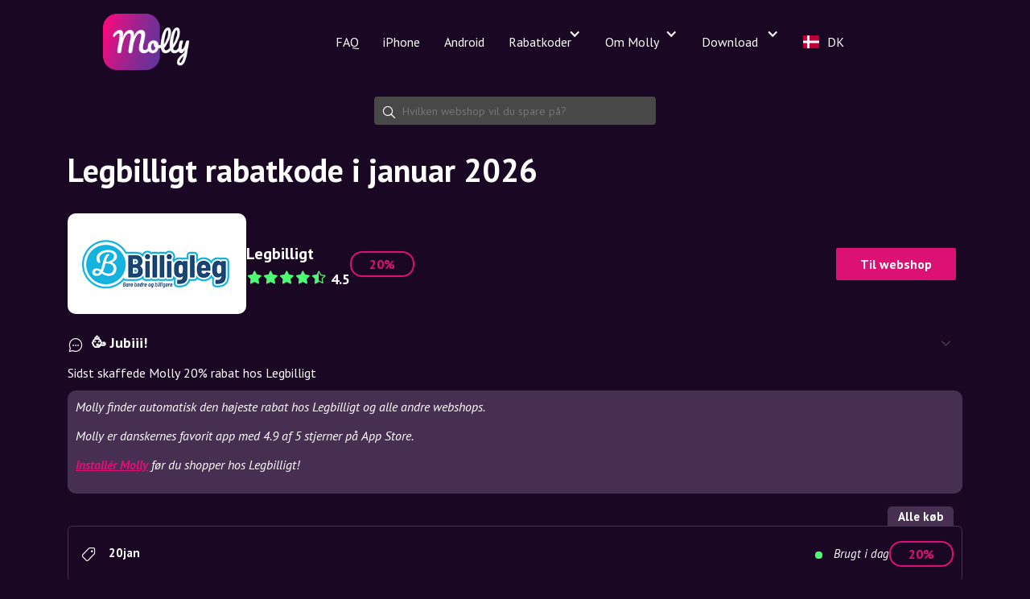

--- FILE ---
content_type: text/html; charset=utf-8
request_url: https://mollyapp.io/shop/legbilligt.dk
body_size: 28896
content:
<!DOCTYPE html><!-- Last Published: Thu Jan 22 2026 08:40:55 GMT+0000 (Coordinated Universal Time) --><html data-wf-domain="mollyapp.io" data-wf-page="64e8afe672896a5caa040788" data-wf-site="60961c5984077b0680b4073e" lang="da"><head><meta charset="utf-8"><meta property="og:type" content="website"><meta content="summary_large_image" name="twitter:card"><meta content="width=device-width, initial-scale=1" name="viewport"><link href="https://cdn.prod.website-files.com/60961c5984077b0680b4073e/css/molly-6f2de7.webflow.shared.bec3e7074.css" rel="stylesheet" type="text/css" integrity="sha384-vsPnB0lB85eTz4iavU4izCdYmvXpmLrgfT5fdLC1/daEj76SBNq6B+Z+yogNQRjQ" crossorigin="anonymous"><link href="https://fonts.googleapis.com" rel="preconnect"><link href="https://fonts.gstatic.com" rel="preconnect" crossorigin="anonymous"><script src="https://ajax.googleapis.com/ajax/libs/webfont/1.6.26/webfont.js" type="text/javascript"></script><script type="text/javascript">WebFont.load({  google: {    families: ["PT Sans:400,400italic,700,700italic","Lato:100,100italic,300,300italic,400,400italic,700,700italic,900,900italic","Open Sans:300,300italic,400,400italic,600,600italic,700,700italic,800,800italic","Gothic A1:300,regular,500,600,700,800","Pacifico:regular"]  }});</script><script type="text/javascript">!function(o,c){var n=c.documentElement,t=" w-mod-";n.className+=t+"js",("ontouchstart"in o||o.DocumentTouch&&c instanceof DocumentTouch)&&(n.className+=t+"touch")}(window,document);</script><link href="https://cdn.prod.website-files.com/60961c5984077b0680b4073e/609a7e2be04df55990ce92dc_favicon.png" rel="shortcut icon" type="image/x-icon"><link href="https://cdn.prod.website-files.com/60961c5984077b0680b4073e/609a7dde747b2556fdae5d2a_256x256icon.png" rel="apple-touch-icon"><meta name="apple-itunes-app" content="app-id=1585359750">
<meta name="google-play-app" content="app-id=gratis.molly.android.app">
<meta name="google-site-verification" content="DY-Y1vOhQWPirhMIjgh4GHZAnxzg-tQJHWZooGrg9Ro">

<script type="text/javascript">
//purposefully, overwrite the datalayer
/*window.dataLayer = [];
gtag('js', new Date());
gtag('config', 'G-VPTJFG97XQ', {'anonymize_ip': false, cookie_flags: 'secure;samesite=none' });*/
  /*window.dataLayer = window.dataLayer || [];
  function gtag(){dataLayer.push(arguments);}
  gtag('consent', 'default', {
    'ad_storage': 'denied',
    'analytics_storage': 'denied'
  });*/
  if(navigator.userAgent.match(/Molly/)){
	function gtag(){dataLayer.push(arguments);}
	gtag('consent', 'default', {
    'ad_storage': 'allowed',
    'analytics_storage': 'allowed'
  });
  }
</script>

<script type="text/javascript">
	//if utm_source is set take it and save it
  	const params = new URLSearchParams(location.search);
  	let source = params.get('utm_source');
  	if(source){
    	//store it in storage
      	localStorage.setItem('source',source);
    } else {
     	source  = localStorage.getItem('source');
      	console.log(`source fetched from storage`,source);
    }


	//If the page is an install page, store the status
  	//2025-02-21 Mads - removed, better to store for later when 1.13.0 is out and we are updating source in user and session
	/*if(location.pathname.match(/^\/(installed|safari-udvidelse)$/)){
  		const status = params.get('status');
  		if(status == 'success'){
    		//store it in storage
    		let source = localStorage.getItem('source');
			localStorage.removeItem('source');
    		gtag('event','safe_install',{
    			event_category:'install',
    			event_label:source
    		});
    		console.log('send installed');
        }
  }*/
</script>

<!-- Google Tag Manager -->
<script>(function(w,d,s,l,i){w[l]=w[l]||[];w[l].push({'gtm.start':
new Date().getTime(),event:'gtm.js'});var f=d.getElementsByTagName(s)[0],
j=d.createElement(s),dl=l!='dataLayer'?'&l='+l:'';j.async=true;j.src=
'https://www.googletagmanager.com/gtm.js?id='+i+dl;f.parentNode.insertBefore(j,f);
})(window,document,'script','dataLayer','GTM-MFPJ38D');</script>
<!-- End Google Tag Manager -->

<link rel="stylesheet" type="text/css" href="https://cdn.jsdelivr.net/npm/cookieconsent@3/build/cookieconsent.min.css">
<script src="https://cdn.jsdelivr.net/npm/cookieconsent@3/build/cookieconsent.min.js" data-cfasync="false"></script>







    
<script id="weglot-data" type="application/json">{"allLanguageUrls":{"da":"https://mollyapp.io/shop/legbilligt.dk","sv":"https://mollyapp.io/sv/shop/legbilligt.dk","en":"https://mollyapp.io/en/shop/legbilligt.dk","no":"https://mollyapp.io/no/shop/legbilligt.dk","de":"https://mollyapp.io/de/shop/legbilligt.dk","nl":"https://mollyapp.io/nl/shop/legbilligt.dk"},"originalCanonicalUrl":"https://mollyapp.io/shop/legbilligt.dk","originalPath":"/shop/legbilligt.dk","settings":{"auto_switch":true,"auto_switch_fallback":null,"category":7,"custom_settings":{"button_style":{"with_name":false,"full_name":false,"is_dropdown":false,"with_flags":false,"flag_type":null,"custom_css":"html[lang=\"sv\"] .section-31 {\r\n\r\n    background-image: url(\"https://cdn.prod.website-files.com/60961c5984077b0680b4073e/66b9fd6351e9ef198e548ac5_Andoid-molly-display-SV.jpg\") !important;\r\n  \r\n}"},"switchers":[{"style":{"with_name":false,"with_flags":false,"full_name":true,"is_dropdown":false,"invert_flags":false,"flag_type":"rectangle_mat","size_scale":1},"opts":{"open_hover":false,"close_outside_click":false,"is_responsive":false,"display_device":"mobile","pixel_cutoff":768},"colors":[],"location":{},"template":{"name":"default","hash":"1eaccba16d999a9c05108277e673bb27caaeb241"}}],"translate_search":false,"loading_bar":true,"hide_switcher":false,"translate_images":false,"subdomain":false,"wait_transition":true,"dynamic":""},"deleted_at":null,"dynamics":[{"value":"#cookieconsent:desc.cc-message"},{"value":".cc-window"},{"value":"app-root"}],"excluded_blocks":[{"value":".shop-name","description":"Shop name"},{"value":"app-root","description":null}],"excluded_paths":[{"excluded_languages":[],"language_button_displayed":false,"type":"CONTAIN","value":"/chrome-webstore-text"},{"excluded_languages":[],"language_button_displayed":false,"type":"CONTAIN","value":"/rabatkoder/"},{"excluded_languages":[],"language_button_displayed":false,"type":"IS_EXACTLY","value":"/molly-til-kiwi-browser"},{"excluded_languages":[],"language_button_displayed":false,"type":"START_WITH","value":"/appguides/macguide"}],"external_enabled":true,"host":"mollyapp.io","is_dns_set":true,"is_https":true,"language_from":"da","language_from_custom_flag":null,"language_from_custom_name":null,"languages":[{"connect_host_destination":null,"custom_code":null,"custom_flag":null,"custom_local_name":null,"custom_name":null,"enabled":true,"language_to":"sv"},{"connect_host_destination":null,"custom_code":null,"custom_flag":null,"custom_local_name":null,"custom_name":null,"enabled":true,"language_to":"en"},{"connect_host_destination":null,"custom_code":null,"custom_flag":null,"custom_local_name":null,"custom_name":null,"enabled":true,"language_to":"no"},{"connect_host_destination":null,"custom_code":null,"custom_flag":null,"custom_local_name":null,"custom_name":null,"enabled":true,"language_to":"de"},{"connect_host_destination":null,"custom_code":null,"custom_flag":null,"custom_local_name":null,"custom_name":null,"enabled":true,"language_to":"nl"}],"media_enabled":true,"page_views_enabled":false,"technology_id":13,"technology_name":"Webflow","translation_engine":3,"url_type":"SUBDIRECTORY","versions":{"translation":1762347050,"slugTranslation":1686038609}}}</script>
<script type="text/javascript" src="https://cdn.weglot.com/weglot.min.js"></script>
<script>
    Weglot.on('languageChanged', (url) => {
      debugger;
      console.log('wgRedirect to',url);
  const qs = window.location.search;
  if (qs) {
    // Append only if not already present
    if (!url.includes('?')) {
      url += qs;
    }
  }
  //window.location.href = url;
});
Weglot.initialize({
        api_key: 'wg_2373041ab14f6f02e51059144395de925'
    });
</script>

<script>
/*!function (w, d, t) {
  w.TiktokAnalyticsObject=t;var ttq=w[t]=w[t]||[];ttq.methods=["page","track","identify","instances","debug","on","off","once","ready","alias","group","enableCookie","disableCookie"],ttq.setAndDefer=function(t,e){t[e]=function(){t.push([e].concat(Array.prototype.slice.call(arguments,0)))}};for(var i=0;i<ttq.methods.length;i++)ttq.setAndDefer(ttq,ttq.methods[i]);ttq.instance=function(t){for(var e=ttq._i[t]||[],n=0;n<ttq.methods.length;n++)ttq.setAndDefer(e,ttq.methods[n]);return e},ttq.load=function(e,n){var i="https://analytics.tiktok.com/i18n/pixel/events.js";ttq._i=ttq._i||{},ttq._i[e]=[],ttq._i[e]._u=i,ttq._t=ttq._t||{},ttq._t[e]=+new Date,ttq._o=ttq._o||{},ttq._o[e]=n||{};var o=document.createElement("script");o.type="text/javascript",o.async=!0,o.src=i+"?sdkid="+e+"&lib="+t;var a=document.getElementsByTagName("script")[0];a.parentNode.insertBefore(o,a)};

  ttq.load('COB4CJRC77UFKCAURD7G');
  ttq.page();
}(window, document, 'ttq');
*/
</script>


<!-- Molly x TikTok Interstitial -->
<div id="tiktok-interstitial" style="display:none;">
  <!-- Baggrund -->
  <div id="tiktok-backdrop" style="position:fixed;inset:0;background:rgba(0,0,0,0.55);z-index:9998;"></div>

  <!-- Dialog -->
  <div id="tiktok-modal" style="position:fixed;z-index:9999;top:50%;left:50%;
              transform:translate(-50%,-50%);
              background:white;color:#111;padding:28px 22px;
              border-radius:18px;max-width:360px;width:90%;
              text-align:center;font-family:-apple-system,system-ui;
              box-shadow:0 8px 24px rgba(0,0,0,0.2);">
    
    <!-- Luk-knap -->
    <button id="tiktok-close" aria-label="Luk" style="position:absolute;top:10px;right:14px;
                   background:none;border:none;color:#aaa;
                   font-size:26px;cursor:pointer;line-height:1;">
      &times;
    </button>

<h2 id="ttk-title" style="margin-top:15px;font-size:20px;color:#484848;">
    💜 Åbn i Safari for at installere Molly
</h2>


    <!-- Besked -->
    <p id="ttk-desc" style="color:#555;margin-bottom:18px;">
      TikToks browser kan ikke åbne App Store direkte på iPhone.
    </p>

    <!-- Trinliste -->
    <ol id="ttk-steps" style="text-align:left;margin:0 0 20px 20px;line-height:1.5;color:#333;">
      <li>Tryk på <strong>⋯</strong> øverst til højre</li>
      <li>Vælg <strong>“Åbn i browser”</strong></li>
      <li>Tryk derefter <strong>“Molly til Safari”</strong></li>
    </ol>

    <!-- CTA-knap -->
    <button id="copyLinkBtn" style="background:#dd1173;color:white;border:none;padding:12px 20px;
                   border-radius:10px;cursor:pointer;font-weight:600;
                   font-size:16px;box-shadow:0 2px 6px rgba(0,0,0,0.15);">
      Kopiér link
    </button>

    <p id="ttk-footer" style="font-size:13px;color:#888;margin-top:14px;">
      Når du har åbnet i Safari, virker knappen “Hent i App Store”.
    </p>
  </div>
</div>

<script>
function isTikTokBrowser() {
  const ua = navigator.userAgent || "";
  return /TikTok|BytedanceWebView|TTWebView/i.test(ua);
}

function isIOS() {
  return /iPhone|iPad|iPod/i.test(navigator.userAgent);
}

function isAndroid() {
  return /Android/i.test(navigator.userAgent);
}

document.addEventListener("DOMContentLoaded", async () => {
  const APP_STORE_URL = "https://apps.apple.com/dk/app/molly/id1585359750";
  const PLAY_STORE_URL = "https://play.google.com/store/apps/details?id=gratis.molly.android.app&hl=da&gl=dk";

  const inter = document.getElementById("tiktok-interstitial");
  const backdrop = document.getElementById("tiktok-backdrop");
  const closeBtn = document.getElementById("tiktok-close");
  const copyBtn = document.getElementById("copyLinkBtn");

  const title = document.getElementById("ttk-title");
  const desc = document.getElementById("ttk-desc");
  const steps = document.getElementById("ttk-steps");
  const footer = document.getElementById("ttk-footer");

  // Vælg tekst baseret på platform
  if (isTikTokBrowser() && (isIOS() || isAndroid())) {
    inter.style.display = "block";

    if (isAndroid()) {
      title.textContent = "💜 Åbn i Chrome for at installere Molly til Android";
      desc.textContent = "TikToks browser kan ikke åbne Google Play direkte på Android.";
      steps.innerHTML = `
        <li>Tryk på <strong>⋯</strong> øverst til højre</li>
        <li>Vælg <strong>“Åbn i browser”</strong></li>
        <li>Tryk derefter <strong>“Molly til Android”</strong></li>
      `;
      footer.textContent = "Når du har åbnet i Chrome, virker knappen “Molly til Android”.";
    }
  }

  // Luk på kryds eller klik udenfor
  [closeBtn, backdrop].forEach(el => {
    el.addEventListener("click", () => {
      inter.style.display = "none";
    });
  });

  // Kopiér relevant link
  copyBtn?.addEventListener("click", async () => {
    const link = isAndroid() ? PLAY_STORE_URL : APP_STORE_URL;
    try {
      await navigator.clipboard.writeText(link);
      copyBtn.textContent = "✔️ Link kopieret";
      copyBtn.style.background = "#dd1173";
    } catch {
      alert("Kopiér manuelt: " + link);
    }
  });
});
</script>

<meta name="theme-color" content="#1a0723">
<base href="/"><script>
      window.cf_country = 'US';
    </script>
    <style>@charset "UTF-8";:root{--bs-red:#dc3545;--bs-orange:#fd7e14;--bs-yellow:#ffc107;--bs-green:#198754;--bs-black:#000;--bs-white:#fff;--bs-gray:#6c757d;--bs-gray-dark:#343a40;--bs-gray-100:#f8f9fa;--bs-gray-200:#e9ecef;--bs-gray-300:#dee2e6;--bs-gray-400:#ced4da;--bs-gray-500:#adb5bd;--bs-gray-600:#6c757d;--bs-gray-700:#495057;--bs-gray-800:#343a40;--bs-gray-900:#212529;--bs-primary:#0d6efd;--bs-secondary:#6c757d;--bs-success:#198754;--bs-danger:#dc3545;--bs-light:#f8f9fa;--bs-primary-rgb:13, 110, 253;--bs-secondary-rgb:108, 117, 125;--bs-success-rgb:25, 135, 84;--bs-info-rgb:13, 202, 240;--bs-warning-rgb:255, 193, 7;--bs-danger-rgb:220, 53, 69;--bs-light-rgb:248, 249, 250;--bs-dark-rgb:33, 37, 41;--bs-primary-text-emphasis:#052c65;--bs-secondary-text-emphasis:#2b2f32;--bs-success-text-emphasis:#0a3622;--bs-info-text-emphasis:#055160;--bs-warning-text-emphasis:#664d03;--bs-danger-text-emphasis:#58151c;--bs-light-text-emphasis:#495057;--bs-dark-text-emphasis:#495057;--bs-primary-bg-subtle:#cfe2ff;--bs-secondary-bg-subtle:#e2e3e5;--bs-success-bg-subtle:#d1e7dd;--bs-info-bg-subtle:#cff4fc;--bs-warning-bg-subtle:#fff3cd;--bs-danger-bg-subtle:#f8d7da;--bs-light-bg-subtle:#fcfcfd;--bs-dark-bg-subtle:#ced4da;--bs-primary-border-subtle:#9ec5fe;--bs-secondary-border-subtle:#c4c8cb;--bs-success-border-subtle:#a3cfbb;--bs-info-border-subtle:#9eeaf9;--bs-warning-border-subtle:#ffe69c;--bs-danger-border-subtle:#f1aeb5;--bs-light-border-subtle:#e9ecef;--bs-dark-border-subtle:#adb5bd;--bs-white-rgb:255, 255, 255;--bs-black-rgb:0, 0, 0;--bs-font-sans-serif:system-ui, -apple-system, "Segoe UI", Roboto, "Helvetica Neue", "Noto Sans", "Liberation Sans", Arial, sans-serif, "Apple Color Emoji", "Segoe UI Emoji", "Segoe UI Symbol", "Noto Color Emoji";--bs-font-monospace:SFMono-Regular, Menlo, Monaco, Consolas, "Liberation Mono", "Courier New", monospace;--bs-gradient:linear-gradient(180deg, rgba(255, 255, 255, .15), rgba(255, 255, 255, 0));--bs-body-font-family:var(--bs-font-sans-serif);--bs-body-font-size:1rem;--bs-body-font-weight:400;--bs-body-line-height:1.5;--bs-body-color:#212529;--bs-body-color-rgb:33, 37, 41;--bs-body-bg:#fff;--bs-body-bg-rgb:255, 255, 255;--bs-emphasis-color:#000;--bs-emphasis-color-rgb:0, 0, 0;--bs-secondary-color:rgba(33, 37, 41, .75);--bs-secondary-color-rgb:33, 37, 41;--bs-secondary-bg:#e9ecef;--bs-secondary-bg-rgb:233, 236, 239;--bs-tertiary-color:rgba(33, 37, 41, .5);--bs-tertiary-color-rgb:33, 37, 41;--bs-tertiary-bg:#f8f9fa;--bs-tertiary-bg-rgb:248, 249, 250;--bs-heading-color:inherit;--bs-link-color:#0d6efd;--bs-link-color-rgb:13, 110, 253;--bs-link-decoration:underline;--bs-link-hover-color:#0a58ca;--bs-link-hover-color-rgb:10, 88, 202;--bs-code-color:#d63384;--bs-highlight-color:#212529;--bs-highlight-bg:#fff3cd;--bs-border-width:1px;--bs-border-style:solid;--bs-border-color:#dee2e6;--bs-border-color-translucent:rgba(0, 0, 0, .175);--bs-border-radius:.375rem;--bs-border-radius-sm:.25rem;--bs-border-radius-lg:.5rem;--bs-border-radius-xl:1rem;--bs-border-radius-xxl:2rem;--bs-border-radius-2xl:var(--bs-border-radius-xxl);--bs-border-radius-pill:50rem;--bs-box-shadow:0 .5rem 1rem rgba(0, 0, 0, .15);--bs-box-shadow-sm:0 .125rem .25rem rgba(0, 0, 0, .075);--bs-box-shadow-lg:0 1rem 3rem rgba(0, 0, 0, .175);--bs-box-shadow-inset:inset 0 1px 2px rgba(0, 0, 0, .075);--bs-focus-ring-width:.25rem;--bs-focus-ring-opacity:.25;--bs-focus-ring-color:rgba(13, 110, 253, .25);--bs-form-valid-color:#198754;--bs-form-valid-border-color:#198754;--bs-form-invalid-color:#dc3545;--bs-form-invalid-border-color:#dc3545}*,*:before,*:after{box-sizing:border-box}@media (prefers-reduced-motion: no-preference){:root{scroll-behavior:smooth}}body{margin:0;font-family:var(--bs-body-font-family);font-size:var(--bs-body-font-size);font-weight:var(--bs-body-font-weight);line-height:var(--bs-body-line-height);color:var(--bs-body-color);text-align:var(--bs-body-text-align);background-color:var(--bs-body-bg);-webkit-text-size-adjust:100%;-webkit-tap-highlight-color:rgba(0,0,0,0)}:root{--bs-breakpoint-xs:0;--bs-breakpoint-sm:576px;--bs-breakpoint-md:768px;--bs-breakpoint-lg:992px;--bs-breakpoint-xl:1200px;--bs-breakpoint-xxl:1400px}:root{--bs-body-bg:transparent;--bs-body-color:#FFFFFF;--bs-emphasis-color:#FFFFFF}</style><style>@charset "UTF-8";:root{--bs-red:#dc3545;--bs-orange:#fd7e14;--bs-yellow:#ffc107;--bs-green:#198754;--bs-black:#000;--bs-white:#fff;--bs-gray:#6c757d;--bs-gray-dark:#343a40;--bs-gray-100:#f8f9fa;--bs-gray-200:#e9ecef;--bs-gray-300:#dee2e6;--bs-gray-400:#ced4da;--bs-gray-500:#adb5bd;--bs-gray-600:#6c757d;--bs-gray-700:#495057;--bs-gray-800:#343a40;--bs-gray-900:#212529;--bs-primary:#0d6efd;--bs-secondary:#6c757d;--bs-success:#198754;--bs-danger:#dc3545;--bs-light:#f8f9fa;--bs-primary-rgb:13, 110, 253;--bs-secondary-rgb:108, 117, 125;--bs-success-rgb:25, 135, 84;--bs-info-rgb:13, 202, 240;--bs-warning-rgb:255, 193, 7;--bs-danger-rgb:220, 53, 69;--bs-light-rgb:248, 249, 250;--bs-dark-rgb:33, 37, 41;--bs-primary-text-emphasis:#052c65;--bs-secondary-text-emphasis:#2b2f32;--bs-success-text-emphasis:#0a3622;--bs-info-text-emphasis:#055160;--bs-warning-text-emphasis:#664d03;--bs-danger-text-emphasis:#58151c;--bs-light-text-emphasis:#495057;--bs-dark-text-emphasis:#495057;--bs-primary-bg-subtle:#cfe2ff;--bs-secondary-bg-subtle:#e2e3e5;--bs-success-bg-subtle:#d1e7dd;--bs-info-bg-subtle:#cff4fc;--bs-warning-bg-subtle:#fff3cd;--bs-danger-bg-subtle:#f8d7da;--bs-light-bg-subtle:#fcfcfd;--bs-dark-bg-subtle:#ced4da;--bs-primary-border-subtle:#9ec5fe;--bs-secondary-border-subtle:#c4c8cb;--bs-success-border-subtle:#a3cfbb;--bs-info-border-subtle:#9eeaf9;--bs-warning-border-subtle:#ffe69c;--bs-danger-border-subtle:#f1aeb5;--bs-light-border-subtle:#e9ecef;--bs-dark-border-subtle:#adb5bd;--bs-white-rgb:255, 255, 255;--bs-black-rgb:0, 0, 0;--bs-font-sans-serif:system-ui, -apple-system, "Segoe UI", Roboto, "Helvetica Neue", "Noto Sans", "Liberation Sans", Arial, sans-serif, "Apple Color Emoji", "Segoe UI Emoji", "Segoe UI Symbol", "Noto Color Emoji";--bs-font-monospace:SFMono-Regular, Menlo, Monaco, Consolas, "Liberation Mono", "Courier New", monospace;--bs-gradient:linear-gradient(180deg, rgba(255, 255, 255, .15), rgba(255, 255, 255, 0));--bs-body-font-family:var(--bs-font-sans-serif);--bs-body-font-size:1rem;--bs-body-font-weight:400;--bs-body-line-height:1.5;--bs-body-color:#212529;--bs-body-color-rgb:33, 37, 41;--bs-body-bg:#fff;--bs-body-bg-rgb:255, 255, 255;--bs-emphasis-color:#000;--bs-emphasis-color-rgb:0, 0, 0;--bs-secondary-color:rgba(33, 37, 41, .75);--bs-secondary-color-rgb:33, 37, 41;--bs-secondary-bg:#e9ecef;--bs-secondary-bg-rgb:233, 236, 239;--bs-tertiary-color:rgba(33, 37, 41, .5);--bs-tertiary-color-rgb:33, 37, 41;--bs-tertiary-bg:#f8f9fa;--bs-tertiary-bg-rgb:248, 249, 250;--bs-heading-color:inherit;--bs-link-color:#0d6efd;--bs-link-color-rgb:13, 110, 253;--bs-link-decoration:underline;--bs-link-hover-color:#0a58ca;--bs-link-hover-color-rgb:10, 88, 202;--bs-code-color:#d63384;--bs-highlight-color:#212529;--bs-highlight-bg:#fff3cd;--bs-border-width:1px;--bs-border-style:solid;--bs-border-color:#dee2e6;--bs-border-color-translucent:rgba(0, 0, 0, .175);--bs-border-radius:.375rem;--bs-border-radius-sm:.25rem;--bs-border-radius-lg:.5rem;--bs-border-radius-xl:1rem;--bs-border-radius-xxl:2rem;--bs-border-radius-2xl:var(--bs-border-radius-xxl);--bs-border-radius-pill:50rem;--bs-box-shadow:0 .5rem 1rem rgba(0, 0, 0, .15);--bs-box-shadow-sm:0 .125rem .25rem rgba(0, 0, 0, .075);--bs-box-shadow-lg:0 1rem 3rem rgba(0, 0, 0, .175);--bs-box-shadow-inset:inset 0 1px 2px rgba(0, 0, 0, .075);--bs-focus-ring-width:.25rem;--bs-focus-ring-opacity:.25;--bs-focus-ring-color:rgba(13, 110, 253, .25);--bs-form-valid-color:#198754;--bs-form-valid-border-color:#198754;--bs-form-invalid-color:#dc3545;--bs-form-invalid-border-color:#dc3545}*,*:before,*:after{box-sizing:border-box}@media (prefers-reduced-motion: no-preference){:root{scroll-behavior:smooth}}body{margin:0;font-family:var(--bs-body-font-family);font-size:var(--bs-body-font-size);font-weight:var(--bs-body-font-weight);line-height:var(--bs-body-line-height);color:var(--bs-body-color);text-align:var(--bs-body-text-align);background-color:var(--bs-body-bg);-webkit-text-size-adjust:100%;-webkit-tap-highlight-color:rgba(0,0,0,0)}h3,h1{margin-top:0;margin-bottom:.5rem;font-weight:500;line-height:1.2;color:var(--bs-heading-color)}h1{font-size:calc(1.375rem + 1.5vw)}@media (min-width: 1200px){h1{font-size:2.5rem}}h3{font-size:calc(1.3rem + .6vw)}@media (min-width: 1200px){h3{font-size:1.75rem}}p{margin-top:0;margin-bottom:1rem}b{font-weight:bolder}a{color:rgba(var(--bs-link-color-rgb),var(--bs-link-opacity, 1));text-decoration:underline}a:hover{--bs-link-color-rgb:var(--bs-link-hover-color-rgb)}img{vertical-align:middle}input{margin:0;font-family:inherit;font-size:inherit;line-height:inherit}fieldset{min-width:0;padding:0;margin:0;border:0}legend{float:left;width:100%;padding:0;margin-bottom:.5rem;font-size:calc(1.275rem + .3vw);line-height:inherit}@media (min-width: 1200px){legend{font-size:1.5rem}}legend+*{clear:left}:root{--bs-breakpoint-xs:0;--bs-breakpoint-sm:576px;--bs-breakpoint-md:768px;--bs-breakpoint-lg:992px;--bs-breakpoint-xl:1200px;--bs-breakpoint-xxl:1400px}@font-face{font-family:b60a7b8a708413500f6eaec52;src:url(icomoon.533b1f80e6acef6a.eot?oc7ar1);src:url(icomoon.533b1f80e6acef6a.eot?oc7ar1#iefix) format("embedded-opentype"),url(icomoon.16755f45684461d3.ttf?oc7ar1) format("truetype"),url(icomoon.ac8dc81d0d01543c.woff?oc7ar1) format("woff"),url(icomoon.e3a9978a514cfc66.svg?oc7ar1#icomoon) format("svg");font-weight:400;font-style:normal;font-display:block}.mollyapp [class^=icon-],.mollyapp [class*=" icon-"]{font-family:b60a7b8a708413500f6eaec52!important;speak:never;font-style:normal;font-weight:400;font-variant:normal;text-transform:none;line-height:1;-webkit-font-smoothing:antialiased;-moz-osx-font-smoothing:grayscale}.mollyapp .icon-star:before{content:"\e90c"}.mollyapp .icon-star-empty:before{content:"\e907"}.mollyapp .icon-price-tag:before{content:"\e906"}.mollyapp .icon-chat-bubble:before{content:"\e909"}.mollyapp .icon-search:before{content:"\e90a"}.mollyapp .icon-info:before{content:"\e918"}content{display:block;padding:15px;margin:0 10px 20px;flex:1 1;overflow:auto;box-sizing:border-box;height:var(--main-content-height);-webkit-overflow-scrolling:touch}@media only screen and (min-width: 730px){content{margin:0 auto 20px;padding:0 20px;width:90%;max-width:1200px}}content a{color:var(--color-razzmatazz)}p{font-size:15px;line-height:20px}@media only screen and (min-width: 730px){p{font-size:16px}}.white{background:var(--color-purple-gray);padding:10px;font-style:italic;margin:10px 0;border-radius:10px}.white a,.white a:link,.white a:visited,.white a:hover,.white a:active,.white a:focus{color:var(--color-razzmatazz)}fieldset a,fieldset a:link,fieldset a:visited,fieldset a:hover,fieldset a:active,fieldset a:focus{color:var(--color-razzmatazz)}.cancela,.cancela:link,.cancela:visited,.cancela:hover,.cancela:focus,.cancela:active{color:inherit;text-decoration:none}.collapsible{font-size:15px;color:#fff}@media only screen and (min-width: 730px){.collapsible{font-size:16px}}.collapsible p{line-height:20px;font-size:16px;color:inherit}h1{color:#fff;margin-top:20px;margin-bottom:10px;font-size:10vh;font-weight:700;line-height:10vh}:root{--bs-body-bg:transparent;--bs-body-color:#FFFFFF;--bs-emphasis-color:#FFFFFF}</style><link rel="stylesheet" href="styles.715603f848c61e80.css" media="print" onload="this.media='all'"><noscript><link rel="stylesheet" href="styles.715603f848c61e80.css"></noscript>

<style ng-transition="app-root">@media (max-width: 0){.nova-hide-xs-down[_ngcontent-sc71]{display:none!important}}@media (min-width: 0){.nova-hide-xs-up[_ngcontent-sc71]{display:none!important}}@media (max-width: 480px){.nova-hide-sm-down[_ngcontent-sc71]{display:none!important}}@media (min-width: 480px){.nova-hide-sm-up[_ngcontent-sc71]{display:none!important}}@media (max-width: 730px){.nova-hide-md-down[_ngcontent-sc71]{display:none!important}}@media (min-width: 730px){.nova-hide-md-up[_ngcontent-sc71]{display:none!important}}@media (max-width: 980px){.nova-hide-lg-down[_ngcontent-sc71]{display:none!important}}@media (min-width: 980px){.nova-hide-lg-up[_ngcontent-sc71]{display:none!important}}@media (max-width: 1250px){.nova-hide-xl-down[_ngcontent-sc71]{display:none!important}}@media (min-width: 1250px){.nova-hide-xl-up[_ngcontent-sc71]{display:none!important}}[_nghost-sc71]{display:flex;flex-direction:column;padding-top:100px;min-height:80vh;box-shadow:none;align-items:center;font-size:14px;font-family:PT Sans,sans-serif;font-weight:400;text-transform:initial;opacity:1!important;display:block;--base-padding: 15px;--border-radius: 10px;--color-razzmatazz: #DD1173;--color-valentino: #350E47;--color-mine-shaft: #484848;--color-gray: #c4c4c4;--color-boulder: #767676;--color-gallery: #EAEAEA;--color-havelock-blue: #5696D6;--color-malachite: #00AC3B;--color-gold: #FFD800;--color-torch-red: #E60416;--color-alabaster: #F7F7F7;--color-gray-inactive: rgba(223,223,223,.25);--color-razzdark: #6F0E53;--color-star-green: #4EFA73;--color-purple-gray: #472f52;--header-height: 55px;--popup-right: 15px;--color-border: rgba(192,192,192,.2);--color-save: #31B096;--input-background: rgba(255, 255, 255, .1);--input-background-focus: rgba(255, 255, 255, .25);--color-icon:#ffffff;--color-grid: rgba(196,196,196,.2);--color-shadow: rgba(255,255,255,.25);--color-dimmed:#c4c4c4;--color-super-dimmed:#767676;--color-profile-background: var(--color-valentino);--color-button-background: rgba(53,14,71,.7);--color-button-background-active:var(--color-valentino);--color-overlay-background: rgba(0, 0, 0, .7);--color-toast-background: var(--color-valentino);--appbar-height:56px;--safe-area-inset-top: env(safe-area-inset-top, 48px)}</style><style ng-transition="app-root">@charset "UTF-8";@media (max-width: 0){.nova-hide-xs-down[_ngcontent-sc53]{display:none!important}}@media (min-width: 0){.nova-hide-xs-up[_ngcontent-sc53]{display:none!important}}@media (max-width: 480px){.nova-hide-sm-down[_ngcontent-sc53]{display:none!important}}@media (min-width: 480px){.nova-hide-sm-up[_ngcontent-sc53]{display:none!important}}@media (max-width: 730px){.nova-hide-md-down[_ngcontent-sc53]{display:none!important}}@media (min-width: 730px){.nova-hide-md-up[_ngcontent-sc53]{display:none!important}}@media (max-width: 980px){.nova-hide-lg-down[_ngcontent-sc53]{display:none!important}}@media (min-width: 980px){.nova-hide-lg-up[_ngcontent-sc53]{display:none!important}}@media (max-width: 1250px){.nova-hide-xl-down[_ngcontent-sc53]{display:none!important}}@media (min-width: 1250px){.nova-hide-xl-up[_ngcontent-sc53]{display:none!important}}[_nghost-sc53]   form[_ngcontent-sc53]{max-width:350px;margin:20px auto;display:block;position:relative;--color-icon: white}[_nghost-sc53]   form[_ngcontent-sc53]   input[_ngcontent-sc53]{background-color:#484848;border-radius:4px;height:35px;outline:0;border:0;width:100%;color:#fff;padding:10px 10px 10px 35px}[_nghost-sc53]   form[_ngcontent-sc53]   .omni-left-icon[_ngcontent-sc53]{position:absolute;z-index:1;font-size:21px;top:50%;transform:translateY(-50%);left:8px;transition:opacity .4s ease;color:var(--color-icon)}[_nghost-sc53]   h1[_ngcontent-sc53]{font-size:28px}@media only screen and (min-width: 730px){[_nghost-sc53]   h1[_ngcontent-sc53]{font-size:40px}}[_nghost-sc53]   .site_box[_ngcontent-sc53]{background-color:var(--box-background);border-radius:5px;box-sizing:border-box;width:100%;position:relative;display:flex;flex-direction:row;align-content:space-between;align-items:center;flex-wrap:wrap;min-height:131px;margin:15px 0;padding:3px 3px 3px 166px;--color-primary:var(--color-razzmatazz)}[_nghost-sc53]   .site_box[_ngcontent-sc53]   img[_ngcontent-sc53]{height:125px;width:125px;position:absolute;left:3px;top:3px;border-radius:5px;border:10px solid white;background:white;box-sizing:border-box;object-fit:contain}[_nghost-sc53]   .site_box[_ngcontent-sc53]   .top[_ngcontent-sc53]{width:100%}[_nghost-sc53]   .site_box[_ngcontent-sc53]   .site_name[_ngcontent-sc53]{margin:12px 0 0;line-height:21px;font-size:17px;font-style:initial;display:block}[_nghost-sc53]   .site_box[_ngcontent-sc53]   h2[_ngcontent-sc53], [_nghost-sc53]   .site_box[_ngcontent-sc53]   h1.h2[_ngcontent-sc53]{font-weight:700;color:#fff;padding:0;margin:12px 0;font-size:17px;line-height:21px;font-style:initial}[_nghost-sc53]   .site_box[_ngcontent-sc53]   .buttons[_ngcontent-sc53]{display:flex;justify-content:end;margin-left:auto}[_nghost-sc53]   .site_box[_ngcontent-sc53]   .shop_savings[_ngcontent-sc53]{border:1px solid var(--color-razzmatazz);display:inline-block;line-height:18px;border-radius:10px;width:50px;text-align:center;color:var(--color-razzmatazz)!important;margin-right:10px;font-size:10px;font-weight:700;flex-shrink:0}[_nghost-sc53]   .site_box[_ngcontent-sc53]   rating-stars[_ngcontent-sc53]{--color-primary: var(--color-star-green);display:inline-block}[_nghost-sc53]   .site_box[_ngcontent-sc53]   .rating[_ngcontent-sc53]{font-size:15px;color:#fff;font-weight:700;margin-left:5px;vertical-align:middle}[_nghost-sc53]   .site_box[_ngcontent-sc53]   .button[_ngcontent-sc53]{color:#fff;background-color:var(--color-razzmatazz);outline:0;border:0;text-decoration:none;display:inline-block;font-size:12px;font-weight:700;line-height:25px;width:auto;padding:0 20px;margin:5px;border-radius:2px}@media only screen and (min-width: 480px){[_nghost-sc53]   .site_box[_ngcontent-sc53]   .button[_ngcontent-sc53]{padding:0 30px}}@media only screen and (min-width: 730px){[_nghost-sc53]   .site_box[_ngcontent-sc53]{padding-left:0;flex-direction:row;justify-content:space-between;align-items:center;gap:40px}[_nghost-sc53]   .site_box[_ngcontent-sc53]   .top[_ngcontent-sc53]{width:auto}[_nghost-sc53]   .site_box[_ngcontent-sc53]   img[_ngcontent-sc53]{height:auto;width:auto;position:static;min-width:15%;max-width:20%;border-radius:10px;object-fit:contain;object-fit:scale-down;min-height:125px}[_nghost-sc53]   .site_box[_ngcontent-sc53]   h2[_ngcontent-sc53]{margin:5px 0 0;line-height:32px;font-size:20px;font-style:initial}[_nghost-sc53]   .site_box[_ngcontent-sc53]   .site_name[_ngcontent-sc53]{margin:5px 0 0;line-height:32px;font-size:20px;font-style:initial}[_nghost-sc53]   .site_box[_ngcontent-sc53]   .buttons[_ngcontent-sc53]{display:flex;justify-content:end;margin-left:auto}[_nghost-sc53]   .site_box[_ngcontent-sc53]   .shop_savings[_ngcontent-sc53]{border-width:2px;border-radius:15px;line-height:28px;width:80px;margin-right:10px;font-size:16px;font-weight:700;flex-shrink:0}[_nghost-sc53]   .site_box[_ngcontent-sc53]   rating-stars[_ngcontent-sc53]{font-size:20px}[_nghost-sc53]   .site_box[_ngcontent-sc53]   .rating[_ngcontent-sc53]{font-size:18px}[_nghost-sc53]   .site_box[_ngcontent-sc53]   .button[_ngcontent-sc53]{font-size:16px;line-height:40px;padding:0 30px}}[_nghost-sc53]   .tabs[_ngcontent-sc53]{width:100%;list-style:none;position:relative;text-align:left;display:flex;flex-direction:row;padding-inline-start:0;margin-bottom:100px;flex-wrap:wrap;gap:10px}[_nghost-sc53]   .tabs[_ngcontent-sc53]   .tab-content[_ngcontent-sc53]{overflow:hidden;width:100%;font-size:15px;order:1;border-top:1px solid var(--color-border);color:#fff}@media only screen and (min-width: 730px){[_nghost-sc53]   .tabs[_ngcontent-sc53]   .tab-content[_ngcontent-sc53]{font-size:16px}}[_nghost-sc53]   .tabs[_ngcontent-sc53]   .tab-content[_ngcontent-sc53]   p[_ngcontent-sc53]{line-height:20px;font-size:16px}[_nghost-sc53]   .collapsible[_ngcontent-sc53]{font-size:15px;border-top:1px solid var(--color-border);border:0;transition:max-height .6s ease}@media only screen and (min-width: 730px){[_nghost-sc53]   .collapsible[_ngcontent-sc53]{font-size:16px}}[_nghost-sc53]   .collapsible[_ngcontent-sc53]   p[_ngcontent-sc53]{line-height:20px;font-size:16px}[_nghost-sc53]   .collapsible[_ngcontent-sc53]   img[_ngcontent-sc53]{max-width:100%}[_nghost-sc53]   .collapsible[_ngcontent-sc53]:first-child{border-top:0}[_nghost-sc53]   .collapsible[_ngcontent-sc53]   legend[_ngcontent-sc53]{position:relative;width:100%;line-height:35px;color:#fff;font-size:17px;font-weight:700}[_nghost-sc53]   .collapsible[_ngcontent-sc53]   legend[_ngcontent-sc53]   i[_ngcontent-sc53]{display:inline-block;vertical-align:middle;margin-right:10px;color:#fff;font-size:20px}@media only screen and (min-width: 730px){[_nghost-sc53]   .collapsible[_ngcontent-sc53]   legend[_ngcontent-sc53]{font-size:18px}}[_nghost-sc53]   .collapsible[_ngcontent-sc53]   legend[_ngcontent-sc53]:after{font-family:b60a7b8a708413500f6eaec52;content:"\e904";position:absolute;right:15px;top:12px;width:12px;height:15px;line-height:15px;color:var(--color-mine-shaft);font-size:12px;text-align:center;cursor:pointer;transition:transform .6s ease}[_nghost-sc53]   .collapsible.collapsed[_ngcontent-sc53]   legend[_ngcontent-sc53]:after{transform:rotate(180deg)}[_nghost-sc53]   .coupon[_ngcontent-sc53]{--status-color:var(--color-purple-gray);border-radius:5px;text-align:left;position:relative;margin:30px 0;min-height:50px;display:flex;align-items:center;justify-content:center;flex-direction:row;border:1px solid var(--status-color);gap:10px}@media only screen and (min-width: 730px){[_nghost-sc53]   .coupon[_ngcontent-sc53]{min-height:70px}}[_nghost-sc53]   .coupon[_ngcontent-sc53]   .status[_ngcontent-sc53]{position:absolute;bottom:100%;background:var(--status-color);right:10px;border-radius:5px 5px 0 0;min-width:82px;text-align:center;font-size:12px;color:#fff;font-weight:700;padding:0 10px;line-height:25px}@media only screen and (min-width: 730px){[_nghost-sc53]   .coupon[_ngcontent-sc53]   .status[_ngcontent-sc53]{font-size:15px}}[_nghost-sc53]   .coupon[_ngcontent-sc53]   .copy_status[_ngcontent-sc53]{position:absolute;bottom:100%;background:var(--status-color);right:10px;border-radius:5px 5px 0 0;min-width:82px;text-align:center;font-size:12px;color:#fff;font-weight:700;padding:0 10px;line-height:25px;display:none}@media only screen and (min-width: 730px){[_nghost-sc53]   .coupon[_ngcontent-sc53]   .copy_status[_ngcontent-sc53]{font-size:15px}}[_nghost-sc53]   .coupon[_ngcontent-sc53]   [class^=icon-][_ngcontent-sc53]{left:0;bottom:0;top:0;width:50px;min-width:50px;font-size:20px;display:flex;align-items:center;justify-content:center;color:#fff}[_nghost-sc53]   .coupon[_ngcontent-sc53]   .info[_ngcontent-sc53]{margin-right:auto;min-width:20px}[_nghost-sc53]   .coupon[_ngcontent-sc53]   .info[_ngcontent-sc53]   p[_ngcontent-sc53]{font-size:12px}[_nghost-sc53]   .coupon[_ngcontent-sc53]   .last_validation[_ngcontent-sc53]{color:#fff;font-size:12px;font-style:italic;white-space:nowrap}@media only screen and (min-width: 730px){[_nghost-sc53]   .coupon[_ngcontent-sc53]   .last_validation[_ngcontent-sc53]{font-size:15px}}[_nghost-sc53]   .coupon[_ngcontent-sc53]   .last_validation[_ngcontent-sc53]:before{content:"";background:#4EFA73;display:inline-block;vertical-align:middle;height:9px;width:9px;border-radius:100%;margin-right:10px}[_nghost-sc53]   .coupon[_ngcontent-sc53]   .last_validation.missing[_ngcontent-sc53]:before{background:#FFC700}[_nghost-sc53]   .coupon[_ngcontent-sc53]   h3[_ngcontent-sc53]{font-size:12px;line-height:1.2;font-weight:700;margin:2px 0 0;align-self:start;color:#fff;overflow:hidden;text-overflow:ellipsis;white-space:nowrap;min-width:20px}@media only screen and (min-width: 730px){[_nghost-sc53]   .coupon[_ngcontent-sc53]   h3[_ngcontent-sc53]{font-size:15px}}[_nghost-sc53]   .coupon[_ngcontent-sc53]   p[_ngcontent-sc53]{margin:0 0 5px;font-size:10px;line-height:1;align-self:start}[_nghost-sc53]   .coupon[_ngcontent-sc53]   .coupon_savings[_ngcontent-sc53]{border:1px solid var(--color-razzmatazz);display:inline-block;border-radius:10px;line-height:18px;width:50px;text-align:center;color:var(--color-razzmatazz)!important;font-size:12px;font-weight:700;flex-shrink:0;margin-right:10px}@media only screen and (min-width: 730px){[_nghost-sc53]   .coupon[_ngcontent-sc53]   .coupon_savings[_ngcontent-sc53]{border-width:2px;line-height:28px;width:80px;font-size:16px;border-radius:15px}}[_nghost-sc53]   .coupon.exclusive[_ngcontent-sc53]   .coupon_savings[_ngcontent-sc53]{background:var(--color-razzmatazz);color:#fff!important}[_nghost-sc53]   .coupon[_ngcontent-sc53]{cursor:pointer}[_nghost-sc53]   .coupon[_ngcontent-sc53]:hover{--status-color:var(--color-razzmatazz) !important}[_nghost-sc53]   .coupon[_ngcontent-sc53]:hover   .status[_ngcontent-sc53]{display:none}[_nghost-sc53]   .coupon[_ngcontent-sc53]:hover   .copy_status[_ngcontent-sc53]{display:block}[_nghost-sc53]   .coupon.copied[_ngcontent-sc53]   .status[_ngcontent-sc53]{display:none}[_nghost-sc53]   .coupon.copied[_ngcontent-sc53]   .copy_status[_ngcontent-sc53]{display:block}</style><style ng-transition="app-root"></style><style ng-transition="app-root">app-warnings .warning{background-color:var(--color-razzdark);border-radius:4px;color:#fff;padding:10px 15px}app-warnings .warning button{background-color:var(--color-razzmatazz);border-radius:2px;color:#fff;border:0;padding:0 10px;min-width:88px;display:block;margin:20px auto 10px;line-height:25px;font-size:12px;font-weight:700;cursor:pointer}app-warnings .ios_app_not_safari,app-warnings .mac_app_not_safari{position:relative;color:#000;background:white;padding-top:70px;border-radius:10px;margin-bottom:25px}app-warnings .ios_app_not_safari p,app-warnings .mac_app_not_safari p{color:#000;font-size:14px}app-warnings .ios_app_not_safari ul li,app-warnings .mac_app_not_safari ul li{font-size:14px}app-warnings .ios_app_not_safari h2,app-warnings .mac_app_not_safari h2{background:var(--color-razzdark);color:#fff;line-height:55px;border-top-left-radius:10px;border-top-right-radius:10px;position:absolute;width:100%;top:0;margin-top:0;left:0;font-size:16px}app-warnings .ios_app_not_safari h2 i,app-warnings .mac_app_not_safari h2 i{margin:20px}app-warnings .ios_app_not_safari h2 i.icon-cancel,app-warnings .mac_app_not_safari h2 i.icon-cancel{position:absolute;cursor:pointer;right:0}app-warnings .ios_app_not_safari h3,app-warnings .mac_app_not_safari h3{font-weight:700;font-size:14px;color:#000;margin-bottom:0}app-warnings .ios_app_ext_not_detected,app-warnings .mac_app_ext_not_detected{border-radius:0;position:fixed;inset:0;transform:translateZ(1px);z-index:1000000;padding-left:30px;padding-right:30px;overflow:auto;overscroll-behavior:contain;background-image:url(https://uploads-ssl.webflow.com/60961c5984077b0680b4073e/60961c5a84077bc966b40790_wavy-bg.svg),linear-gradient(306deg,#350e47,#fc0a7e);background-position:50%,0 0;background:#1b1b1b;background-size:cover,auto}app-warnings .ios_app_ext_not_detected .arrow,app-warnings .mac_app_ext_not_detected .arrow{display:none;position:absolute;left:30px;font-size:20px;animation:bounce 1s infinite}app-warnings .ios_app_ext_not_detected .arrow.up,app-warnings .mac_app_ext_not_detected .arrow.up{animation-delay:.5s;top:40px}app-warnings .ios_app_ext_not_detected .arrow.down,app-warnings .mac_app_ext_not_detected .arrow.down{bottom:10px}app-warnings .ios_app_ext_not_detected h2,app-warnings .mac_app_ext_not_detected h2{color:var(--color-razzmatazz)}app-warnings .ios_app_ext_not_detected ol,app-warnings .ios_app_ext_not_detected ul,app-warnings .mac_app_ext_not_detected ol,app-warnings .mac_app_ext_not_detected ul{line-height:2;padding-inline-start:20px}app-warnings .ios_app_ext_not_detected ol img,app-warnings .ios_app_ext_not_detected ul img,app-warnings .mac_app_ext_not_detected ol img,app-warnings .mac_app_ext_not_detected ul img{max-width:100%}app-warnings .ios_app_ext_not_detected i,app-warnings .mac_app_ext_not_detected i{font-style:normal;font-weight:700}@keyframes bounce{0%,to{transition-timing-function:cubic-bezier(.215,.61,.355,1);transform:translate(0)}50%{transition-timing-function:cubic-bezier(.755,.05,.855,.06);transform:translateY(-30px)}}.bounce{animation-name:bounce;transform-origin:center bottom}
</style><meta property="og:image" content="https://owp.klarna.com/images/logos/33980-2132451351.png"><link rel="canonical" href="https://mollyapp.io/shop/legbilligt.dk"><link rel="alternate" hreflang="da" href="https://mollyapp.io/shop/legbilligt.dk"><link rel="alternate" hreflang="sv" href="https://mollyapp.io/sv/shop/legbilligt.dk"><link rel="alternate" hreflang="en" href="https://mollyapp.io/en/shop/legbilligt.dk"><link rel="alternate" hreflang="no" href="https://mollyapp.io/no/shop/legbilligt.dk"><link rel="alternate" hreflang="de" href="https://mollyapp.io/de/shop/legbilligt.dk"><link rel="alternate" hreflang="nl" href="https://mollyapp.io/nl/shop/legbilligt.dk"><title>Legbilligt rabatkode og tilbud [januar 2026] | Verificeret rabat - Molly</title><meta property="og:title" content="Legbilligt rabatkode og tilbud [januar 2026] | Verificeret rabat - Molly"><meta property="twitter:title" content="Legbilligt rabatkode og tilbud [januar 2026] | Verificeret rabat - Molly"><meta name="description" content="Få Legbilligt rabatkode som virker! Molly samler og tjekker besparelsen på alle rabatkoder."><meta property="og:description" content="Få Legbilligt rabatkode som virker! Molly samler og tjekker besparelsen på alle rabatkoder."><meta property="twitter:description" content="Få Legbilligt rabatkode som virker! Molly samler og tjekker besparelsen på alle rabatkoder."><meta name="robots" content=""><meta name="viewport" content="width=device-width, initial-scale=1, user-scalable=0"><style ng-transition="app-root">[_nghost-sc52]{position:relative;--icon-size: 14px;display:inline-block;vertical-align:middle;color:var(--color-primary)}[_nghost-sc52]   .filled_stars[_ngcontent-sc52]{position:absolute;width:var(--rating-width);white-space:nowrap;overflow:hidden}</style><script src="https://cdn.jsdelivr.net/npm/bootstrap@5.3.3/dist/js/bootstrap.bundle.min.js" integrity="sha384-YvpcrYf0tY3lHB60NNkmXc5s9fDVZLESaAA55NDzOxhy9GkcIdslK1eN7N6jIeHz" crossorigin="anonymous"></script></head><body class="body"><div id="campaigns" class="collection-list-wrapper-2 w-dyn-list"><div role="list" class="w-dyn-items"><div role="listitem" class="w-dyn-item"><div class="w-embed"><div class="campaign" data-source="team2" data-app_store_link="https://apps.apple.com/app/apple-store/id1585359750?pt=681134&amp;ct=team2&amp;mt=8"></div></div></div><div role="listitem" class="w-dyn-item"><div class="w-embed"><div class="campaign" data-source="team1" data-app_store_link="https://apps.apple.com/app/apple-store/id1585359750?pt=681134&amp;ct=team1&amp;mt=8"></div></div></div><div role="listitem" class="w-dyn-item"><div class="w-embed"><div class="campaign" data-source="camp" data-app_store_link="https://apps.apple.com/app/apple-store/id1585359750?pt=681134&amp;ct=camp&amp;mt=8"></div></div></div><div role="listitem" class="w-dyn-item"><div class="w-embed"><div class="campaign" data-source="crew" data-app_store_link="https://apps.apple.com/app/apple-store/id1585359750?pt=681134&amp;ct=crew&amp;mt=8"></div></div></div><div role="listitem" class="w-dyn-item"><div class="w-embed"><div class="campaign" data-source="hat" data-app_store_link="https://apps.apple.com/app/apple-store/id1585359750?pt=681134&amp;ct=hat&amp;mt=8"></div></div></div><div role="listitem" class="w-dyn-item"><div class="w-embed"><div class="campaign" data-source="miafriis" data-app_store_link="https://apps.apple.com/app/apple-store/id1585359750?pt=681134&amp;ct=miafriis&amp;mt=8"></div></div></div><div role="listitem" class="w-dyn-item"><div class="w-embed"><div class="campaign" data-source="gex" data-app_store_link="https://apps.apple.com/app/apple-store/id1585359750?pt=681134&amp;ct=gex&amp;mt=8"></div></div></div><div role="listitem" class="w-dyn-item"><div class="w-embed"><div class="campaign" data-source="petar" data-app_store_link="https://apps.apple.com/app/apple-store/id1585359750?pt=681134&amp;ct=petar&amp;mt=8"></div></div></div><div role="listitem" class="w-dyn-item"><div class="w-embed"><div class="campaign" data-source="emil" data-app_store_link="https://apps.apple.com/app/apple-store/id1585359750?pt=681134&amp;ct=emil&amp;mt=8"></div></div></div><div role="listitem" class="w-dyn-item"><div class="w-embed"><div class="campaign" data-source="pernille" data-app_store_link="https://apps.apple.com/app/apple-store/id1585359750?pt=681134&amp;ct=pernille&amp;mt=8"></div></div></div><div role="listitem" class="w-dyn-item"><div class="w-embed"><div class="campaign" data-source="sebastian" data-app_store_link="https://apps.apple.com/app/apple-store/id1585359750?pt=681134&amp;ct=sebastian&amp;mt=8"></div></div></div><div role="listitem" class="w-dyn-item"><div class="w-embed"><div class="campaign" data-source="youtube" data-app_store_link="https://apps.apple.com/app/apple-store/id1585359750?pt=681134&amp;ct=youtube&amp;mt=8"></div></div></div><div role="listitem" class="w-dyn-item"><div class="w-embed"><div class="campaign" data-source="rabatkoder" data-app_store_link="https://apps.apple.com/app/apple-store/id1585359750?pt=681134&amp;ct=rabatkoder-fb-group&amp;mt=8"></div></div></div><div role="listitem" class="w-dyn-item"><div class="w-embed"><div class="campaign" data-source="mia" data-app_store_link="https://apps.apple.com/app/apple-store/id1585359750?pt=681134&amp;ct=mia&amp;mt=8"></div></div></div><div role="listitem" class="w-dyn-item"><div class="w-embed"><div class="campaign" data-source="louisemarlene" data-app_store_link="https://apps.apple.com/app/apple-store/id1585359750?pt=681134&amp;ct=louisemarlene&amp;mt=8"></div></div></div><div role="listitem" class="w-dyn-item"><div class="w-embed"><div class="campaign" data-source="sophia" data-app_store_link="https://apps.apple.com/app/apple-store/id1585359750?pt=681134&amp;ct=sophia&amp;mt=8"></div></div></div><div role="listitem" class="w-dyn-item"><div class="w-embed"><div class="campaign" data-source="jasmin" data-app_store_link="https://apps.apple.com/app/apple-store/id1585359750?pt=681134&amp;ct=jasmin&amp;mt=8"></div></div></div><div role="listitem" class="w-dyn-item"><div class="w-embed"><div class="campaign" data-source="sophie" data-app_store_link="https://apps.apple.com/app/apple-store/id1585359750?pt=681134&amp;ct=sophie&amp;mt=8"></div></div></div><div role="listitem" class="w-dyn-item"><div class="w-embed"><div class="campaign" data-source="kathrine" data-app_store_link="https://apps.apple.com/app/apple-store/id1585359750?pt=681134&amp;ct=kathrine&amp;mt=8"></div></div></div><div role="listitem" class="w-dyn-item"><div class="w-embed"><div class="campaign" data-source="mathias" data-app_store_link="https://apps.apple.com/app/apple-store/id1585359750?pt=681134&amp;ct=mathias&amp;mt=8"></div></div></div><div role="listitem" class="w-dyn-item"><div class="w-embed"><div class="campaign" data-source="annamaria" data-app_store_link="https://apps.apple.com/app/apple-store/id1585359750?pt=681134&amp;ct=annamaria&amp;mt=8"></div></div></div><div role="listitem" class="w-dyn-item"><div class="w-embed"><div class="campaign" data-source="lucca" data-app_store_link="https://apps.apple.com/app/apple-store/id1585359750?pt=681134&amp;ct=lucca&amp;mt=8"></div></div></div><div role="listitem" class="w-dyn-item"><div class="w-embed"><div class="campaign" data-source="louise" data-app_store_link="https://apps.apple.com/app/apple-store/id1585359750?pt=681134&amp;ct=louise&amp;mt=8"></div></div></div><div role="listitem" class="w-dyn-item"><div class="w-embed"><div class="campaign" data-source="ong" data-app_store_link="https://apps.apple.com/app/apple-store/id1585359750?pt=681134&amp;ct=ong&amp;mt=8"></div></div></div><div role="listitem" class="w-dyn-item"><div class="w-embed"><div class="campaign" data-source="jasmika" data-app_store_link="https://apps.apple.com/app/apple-store/id1585359750?pt=681134&amp;ct=jasmika&amp;mt=8"></div></div></div><div role="listitem" class="w-dyn-item"><div class="w-embed"><div class="campaign" data-source="moller" data-app_store_link="https://apps.apple.com/app/apple-store/id1585359750?pt=681134&amp;ct=moller&amp;mt=8"></div></div></div><div role="listitem" class="w-dyn-item"><div class="w-embed"><div class="campaign" data-source="trajkovski" data-app_store_link="https://apps.apple.com/app/apple-store/id1585359750?pt=681134&amp;ct=Trajkovski&amp;mt=8"></div></div></div><div role="listitem" class="w-dyn-item"><div class="w-embed"><div class="campaign" data-source="mika" data-app_store_link="https://apps.apple.com/app/apple-store/id1585359750?pt=681134&amp;ct=mika&amp;mt=8"></div></div></div><div role="listitem" class="w-dyn-item"><div class="w-embed"><div class="campaign" data-source="matzen" data-app_store_link="https://apps.apple.com/app/apple-store/id1585359750?pt=681134&amp;ct=jm&amp;mt=8"></div></div></div><div role="listitem" class="w-dyn-item"><div class="w-embed"><div class="campaign" data-source="maja" data-app_store_link="https://apps.apple.com/app/apple-store/id1585359750?pt=681134&amp;ct=mr&amp;mt=8"></div></div></div></div></div><div class="w-embed w-iframe"><!-- Google Tag Manager (noscript) -->
<noscript><iframe src="https://www.googletagmanager.com/ns.html?id=GTM-MFPJ38D" height="0" width="0" style="display:none;visibility:hidden"></iframe></noscript>
<!-- End Google Tag Manager (noscript) --></div><div class="hero"><div data-collapse="medium" data-animation="default" data-duration="400" data-doc-height="1" data-easing="ease" data-easing2="ease" role="banner" class="nav w-nav"><div class="nav-inner"><div class="nav-logo-wrap"><a href="/" data-w-id="8b3ba471-95bb-dc6e-77e9-f193456ea33f" class="brand w-nav-brand"><img src="https://cdn.prod.website-files.com/60961c5984077b0680b4073e/65e868f35b4eb13d4bfb3e98_molly-logo-app.png" width="120" alt="Molly logo" class="image-35"></a></div><div class="nav-menu-wrap"><nav role="navigation" class="nav-menu-2 w-nav-menu"><a href="/faq" class="nav-link w-nav-link">FAQ</a><a href="/ios-guide" class="nav-link w-nav-link">iPhone</a><a href="/android" class="nav-link w-nav-link">Android</a><div data-hover="false" data-delay="0" class="dropdown-2 w-dropdown"><div class="nav-link dropdown about w-dropdown-toggle"><div class="icon-3 w-icon-dropdown-toggle"></div><div class="text-block-45">Rabatkoder</div></div><nav class="dropdown-list w-dropdown-list"><a href="/shop" class="nav-link w-dropdown-link">Rabatkoder</a><a href="/del-rabatkode" class="nav-link w-dropdown-link">Del rabatkode</a><a href="/ai/black-friday" class="nav-link w-dropdown-link">Black Friday 2025</a></nav></div><div data-hover="false" data-delay="0" class="dropdown-2 w-dropdown"><div class="nav-link dropdown about w-dropdown-toggle"><div class="icon-2 w-icon-dropdown-toggle"></div><div>Om Molly</div></div><nav class="dropdown-list w-dropdown-list"><a href="/funktioner" class="nav-link w-dropdown-link">Funktioner</a><a href="/job" class="nav-link w-dropdown-link">Job</a><a href="/kontakt" class="nav-link w-dropdown-link">Kontakt</a><a href="/om-os" class="nav-link w-dropdown-link">Om os</a><a href="/samarbejde" class="nav-link w-dropdown-link">Samarbejde</a></nav></div><div data-hover="false" data-delay="0" class="dropdown-2 w-dropdown"><div class="nav-link dropdown w-dropdown-toggle"><div class="icon-2 w-icon-dropdown-toggle"></div><div>Download</div></div><nav class="dropdown-list w-dropdown-list"><a href="https://apps.apple.com/us/app/molly/id1585359750" class="nav-link app_store_link w-dropdown-link">Molly til iPhone og iPad</a><a href="https://chrome.google.com/webstore/detail/jcbjknkcpodniflhegplcmjonnfhnhmi" class="nav-link w-dropdown-link">Molly til Chrome</a><a href="https://apps.apple.com/us/app/molly/id1585359750" class="nav-link app_store_link w-dropdown-link">Molly til Safari </a></nav></div><div data-w-id="0874e7eb-e9ee-48c2-3951-08ec8c3a475f" class="wg-element-wrapper sw6"><div data-hover="true" data-delay="300" data-w-id="0874e7eb-e9ee-48c2-3951-08ec8c3a4760" class="wg-dropdown-1 w-dropdown"><div lang="da" class="wg-dd-1-togle-2 w-dropdown-toggle"><div class="wg-selector-text-wrapper"><div class="wg-flag"><img src="https://cdn.prod.website-files.com/60961c5984077b0680b4073e/6336a1eccd8db2f767c0c82a_DK%20flag.svg" alt="" class="wg-flag-ico"></div><div class="country-language">DK</div></div></div><nav class="wg-dd-1-list wg-dropdown-link-flag w-dropdown-list"><a lang="sv" href="#" class="wg-dropdown-1-link w-inline-block"><div class="wg-selector-text-wrapper"><div class="wg-flag"><img src="https://cdn.prod.website-files.com/60961c5984077b0680b4073e/6336a22a7347d1e14769ea31_se_flag.svg" alt="" class="wg-flag-ico"></div><div class="country-language">SE</div></div></a><a lang="en" href="#" class="wg-dropdown-1-link w-inline-block"><div class="wg-selector-text-wrapper"><div class="wg-flag"><img src="https://cdn.prod.website-files.com/60961c5984077b0680b4073e/6336985d9a019c6d5f09a2fc_gb.svg" alt="" class="wg-flag-ico"></div><div class="country-language">EN</div></div></a><a lang="no" href="#" class="wg-dropdown-1-link norwegian w-inline-block"><div class="wg-selector-text-wrapper"><div class="wg-flag"><img src="https://cdn.prod.website-files.com/60961c5984077b0680b4073e/6336e26195bacc322f236848_no_flag.svg" alt="" class="wg-flag-ico"></div><div class="country-language">NO</div></div></a><a lang="de" href="#" class="wg-dropdown-1-link norwegian w-inline-block"><div class="wg-selector-text-wrapper"><div class="wg-flag"><img src="https://cdn.prod.website-files.com/60961c5984077b0680b4073e/67989baa68aaf8fb40390841_germany_flag.svg" alt="" class="wg-flag-ico"></div><div class="country-language">DE</div></div></a><a lang="nl" href="#" class="wg-dropdown-1-link norwegian w-inline-block"><div class="wg-selector-text-wrapper"><div class="wg-flag"><img src="https://cdn.prod.website-files.com/60961c5984077b0680b4073e/67989c02f43fb1c67d8698d7_netherlands_flag.svg" alt="" class="wg-flag-ico"></div><div class="country-language">NL</div></div></a></nav></div></div></nav><div class="menu-button w-nav-button"><div class="menu-icon w-icon-nav-menu"></div></div></div></div></div></div><div class="w-embed"><app-root class="mollyapp" _nghost-sc71="" ng-version="13.4.0"><router-outlet _ngcontent-sc71=""></router-outlet><app-shop _nghost-sc53=""><app-page _ngcontent-sc53="" _nghost-sc51=""><app-warnings _ngcontent-sc51=""><!----></app-warnings><content _ngcontent-sc53=""><form _ngcontent-sc53="" novalidate="" class="ng-untouched ng-pristine ng-valid"><i _ngcontent-sc53="" class="omni-left-icon icon-search"></i><input _ngcontent-sc53="" name="search" tabindex="0" placeholder="Hvilken webshop vil du spare på?"></form><!----><h1 _ngcontent-sc53="">Legbilligt rabatkode i januar 2026</h1><!----><div _ngcontent-sc53="" class="site_box box"><img _ngcontent-sc53="" onerror="this.onerror=null;this.src='/assets/imgs/no_logo.jpg';" src="https://owp.klarna.com/images/logos/33980-2132451351.png" alt="Legbilligt logo"><!----><!----><!----><div _ngcontent-sc53="" class="top"><b _ngcontent-sc53="" class="site_name">Legbilligt</b><a _ngcontent-sc53="" target="_blank" class="cancela" href="https://dk.trustpilot.com/review/legbilligt.dk"><rating-stars _ngcontent-sc53="" _nghost-sc52="" style="--rating-width: 90%"><span _ngcontent-sc52="" class="filled_stars" style="--rating-width:90%;"><i _ngcontent-sc52="" class="icon-star"></i><i _ngcontent-sc52="" class="icon-star"></i><i _ngcontent-sc52="" class="icon-star"></i><i _ngcontent-sc52="" class="icon-star"></i><i _ngcontent-sc52="" class="icon-star"></i></span><i _ngcontent-sc52="" class="icon-star-empty"></i><i _ngcontent-sc52="" class="icon-star-empty"></i><i _ngcontent-sc52="" class="icon-star-empty"></i><i _ngcontent-sc52="" class="icon-star-empty"></i><i _ngcontent-sc52="" class="icon-star-empty"></i></rating-stars><span _ngcontent-sc53="" class="rating">4.5</span></a><!----></div><div _ngcontent-sc53="" class="shop_savings">20%</div><!----><div _ngcontent-sc53="" class="buttons"><a _ngcontent-sc53="" rel="nofollow" target="_blank" class="button" href="https://legbilligt.dk">Til webshop</a></div></div><fieldset _ngcontent-sc53="" class="collapsible"><legend _ngcontent-sc53=""><i _ngcontent-sc53="" class="icon-chat-bubble"></i>🥳 Jubiii!</legend><div _ngcontent-sc53="" class="collapsible-content"> Sidst skaffede Molly 20% rabat hos Legbilligt <div _ngcontent-sc53="" class="white"><p>Molly finder automatisk den højeste rabat hos Legbilligt og alle andre webshops. </p><p>Molly er danskernes favorit app med 4.9 af 5 stjerner på App Store.</p><p>
<b><a href="https://mollyapp.io/" class="install_link">Installér Molly</a></b> før du shopper hos Legbilligt!</p></div></div></fieldset><!----><div _ngcontent-sc53="" class="VALIDATED coupon"><div _ngcontent-sc53="" class="status"> Alle køb </div><div _ngcontent-sc53="" class="copy_status"> Klik &amp; Kopier </div><i _ngcontent-sc53="" class="icon-price-tag"></i><!----><!----><div _ngcontent-sc53="" class="info"><h3 _ngcontent-sc53="">20jan</h3><!----><!----><p _ngcontent-sc53=""></p></div><div _ngcontent-sc53="" class="last_validation"> Brugt i dag </div><div _ngcontent-sc53="" class="coupon_savings">20%</div></div><!----><!----><!----><fieldset _ngcontent-sc53="" class="collapsible site_info"><legend _ngcontent-sc53=""><i _ngcontent-sc53="" class="icon-info"></i>Om Legbilligt</legend><div _ngcontent-sc53="" class="collapsible-content">Det er en god idé at have Molly installeret, når du shopper hos Legbilligt.<br><br>
Med Molly får du:<br>
- Højeste rabat (aktive rabatkoder tjekkes automatisk)<br>
- Tip om lavere priser hos konkurrenter<br>
- Let adgang til nyeste anmeldelser<br><br>
Hvis du har en rabatkode eller andre info om Legbilligt, så <a href="https://mollyapp.io/kontakt">skriv til os</a> for at dele med Mollys brugere.<br><br>
<b><a href="https://mollyapp.io/" class="install_link">Installér Molly</a> (gratis)</b>
</div></fieldset><!----></content></app-page><!----></app-shop><!----></app-root></div><div class="hero-section"><div class="hero-landing-outer"><div id="w-node-_057face3-0446-4b70-97b8-aece38f29d56-aa040788" class="content-landing-left-2"><div class="section-title-home-2">Rabatter på et sølvfad</div><h4 class="heading-15"><strong class="hero-header">Molly finder automatisk bedre priser, rabatkoder og advarer dig mod dårlige anmeldelser, når du shopper online.</strong></h4><p class="hero-home-paragraph">Molly installeres og aktiveres med få klik og giver dig adgang til tusindvis af rabatter. Det kan ikke betale sig at lade være. </p><div class="landing-button-2"><a href="https://apps.apple.com/dk/app/molly/id1585359750" class="button-hero-3 app_store_link w-inline-block"><div class="button-grid"><div class="svg-placeholder-2"><div class="html-embed-8 w-embed"><svg id="Layer_1" data-name="Layer 1" xmlns="http://www.w3.org/2000/svg" width="40.06" height="49.2" viewBox="0 0 40.06 49.2"><defs><style>.cls-1{fill:currentColor;#fff;}</style></defs><path class="cls-1" d="M41.78,30.52a11.13,11.13,0,0,1,5.31-9.37,11.52,11.52,0,0,0-9-4.88c-3.83-.39-7.48,2.26-9.42,2.26s-4.94-2.2-8.12-2.14a12,12,0,0,0-10.17,6.17C6,30.08,9.27,41.24,13.49,47.35c2.07,3,4.54,6.34,7.77,6.22s4.29-2,8.06-2,4.83,2,8.12,2,5.48-3,7.53-6a27.46,27.46,0,0,0,3.41-7A10.87,10.87,0,0,1,41.78,30.52Z" transform="translate(-8.32 -4.37)"></path><path class="cls-1" d="M35.58,12.23a10.82,10.82,0,0,0,2.56-7.86A11,11,0,0,0,30.9,8.1a10.28,10.28,0,0,0-2.62,7.61A9.1,9.1,0,0,0,35.58,12.23Z" transform="translate(-8.32 -4.37)"></path></svg></div></div><div id="w-node-_057face3-0446-4b70-97b8-aece38f29d63-aa040788" class="safari">Molly til Safari</div></div></a><link rel="prerender" href="https://apps.apple.com/dk/app/molly/id1585359750"><a href="https://chrome.google.com/webstore/detail/jcbjknkcpodniflhegplcmjonnfhnhmi" class="button-hero-3 chrome-button w-inline-block"><div class="button-grid"><div class="svg-placeholder-2"><div class="html-embed-chrome w-embed"><svg xmlns="http://www.w3.org/2000/svg" x="0px" y="0px" width="48" height="48" viewBox="0,0,256,256" style="fill:currentColor;">
<g fill="#urrentColor" fill-rule="nonzero" stroke="none" stroke-width="1" stroke-linecap="butt" stroke-linejoin="miter" stroke-miterlimit="10" stroke-dasharray="" stroke-dashoffset="0" font-family="none" font-weight="none" font-size="none" text-anchor="none" style="mix-blend-mode: normal"><g transform="scale(5.33333,5.33333)"><path d="M24,4c-6.22,0 -11.76969,2.8293 -15.42969,7.2793l5.79883,10.05078c1.18,-4.22 5.04086,-7.33008 9.63086,-7.33008h17.31055c-3.45,-5.98 -9.91055,-10 -17.31055,-10zM6.67969,14.00977c-1.71,2.94 -2.67969,6.35023 -2.67969,9.99023c0,9.92 7.20945,18.1507 16.68945,19.7207l5.81055,-10.05078c-0.8,0.21 -1.64,0.33008 -2.5,0.33008c-3.69,0 -6.92039,-2.01977 -8.65039,-5.00977l-0.00976,0.00977zM24,17c-3.86599,0 -7,3.13401 -7,7c0,3.86599 3.13401,7 7,7c3.86599,0 7,-3.13401 7,-7c0,-3.86599 -3.13401,-7 -7,-7zM31.13086,17c1.77,1.81 2.86914,4.28 2.86914,7c0,1.82 -0.49961,3.52023 -1.34961,4.99023l0.00977,0.00977l-8.66016,15c11.05,0 20,-8.95 20,-20c0,-2.46 -0.44977,-4.82 -1.25977,-7z"></path></g></g>
</svg></div></div><div id="w-node-_057face3-0446-4b70-97b8-aece38f29d69-aa040788" class="chrome">Molly til Chrome</div></div></a><link rel="prerender" href="https://chrome.google.com/webstore/detail/jcbjknkcpodniflhegplcmjonnfhnhmi"><a href="https://play.google.com/store/apps/details?id=gratis.molly.android.app&amp;hl=da&amp;gl=dk" class="button-hero-3 w-inline-block"><div class="button-grid"><div class="svg-placeholder-2"><div class="html-embed-android-2 w-embed"><svg xmlns="http://www.w3.org/2000/svg" x="0px" y="0px" width="48" height="48" viewBox="0,0,256,256" style="fill:#currentColor;">
<g fill="currentColor" fill-rule="nonzero" stroke="none" stroke-width="1" stroke-linecap="butt" stroke-linejoin="miter" stroke-miterlimit="10" stroke-dasharray="" stroke-dashoffset="0" font-family="none" font-weight="none" font-size="none" text-anchor="none" style="mix-blend-mode: normal"><g transform="scale(5.33333,5.33333)"><path d="M32.51953,1.98242c-0.49472,-0.00219 -0.95871,0.23967 -1.24023,0.64648l-1.95898,2.74219c-1.57658,-0.87217 -3.38923,-1.37109 -5.32031,-1.37109c-1.93109,0 -3.74373,0.49893 -5.32031,1.37109l-1.95898,-2.74219c-0.29083,-0.4195 -0.77501,-0.66233 -1.28516,-0.64453c-0.55548,0.01971 -1.05453,0.34494 -1.29687,0.84516c-0.24233,0.50022 -0.18822,1.09343 0.14062,1.54155l1.99805,2.79688c-2.02227,1.99414 -3.27734,4.76415 -3.27734,7.83203h22c0,-3.06788 -1.25507,-5.83789 -3.27734,-7.83203l1.99805,-2.79687c0.33422,-0.45464 0.38504,-1.05837 0.13154,-1.56249c-0.2535,-0.50412 -0.76845,-0.82335 -1.33271,-0.82618zM18.5,9c0.828,0 1.5,0.672 1.5,1.5c0,0.828 -0.672,1.5 -1.5,1.5c-0.828,0 -1.5,-0.672 -1.5,-1.5c0,-0.828 0.672,-1.5 1.5,-1.5zM29.5,9c0.828,0 1.5,0.672 1.5,1.5c0,0.828 -0.672,1.5 -1.5,1.5c-0.828,0 -1.5,-0.672 -1.5,-1.5c0,-0.828 0.672,-1.5 1.5,-1.5zM9,18c-1.657,0 -3,1.343 -3,3v10c0,1.657 1.343,3 3,3h1v-16zM13,18v16c0,1.66 1.34,3 3,3h16c1.66,0 3,-1.34 3,-3v-16zM38,18v16h1c1.657,0 3,-1.343 3,-3v-10c0,-1.657 -1.343,-3 -3,-3zM15,40v2.5c0,1.933 1.567,3.5 3.5,3.5c1.933,0 3.5,-1.567 3.5,-3.5v-2.5zM26,40v2.5c0,1.933 1.567,3.5 3.5,3.5c1.933,0 3.5,-1.567 3.5,-3.5v-2.5z"></path></g></g>
</svg></div></div><div id="w-node-_057face3-0446-4b70-97b8-aece38f29d6f-aa040788" class="chrome">Molly til Android</div></div></a><link rel="prerender" href="https://play.google.com/store/apps/details?id=gratis.molly.android.app&amp;hl=da&amp;gl=dk"><a href="#" class="button-kiwi w-inline-block"><div class="button-kiwi-grid"><div class="svg-placeholder-kiwi"><div class="html-embed-android-2 w-embed"><svg version="1.1" id="Layer_1" xmlns="http://www.w3.org/2000/svg" xmlns:xlink="http://www.w3.org/1999/xlink" x="0px" y="0px" width="56.7px" height="56.7px" viewBox="0 0 100 100" style="enable-background:new 0 0 100 100;" xml:space="preserve">
<style type="text/css">
	.st0{fill:#FFFFFF;}
</style>
<path class="st0" d="M32.6,0.1c-0.3,0-0.5,0.1-0.8,0.2c-0.9,0.6-1.1,1.9-0.5,2.8l4.3,6.4C29,13.1,24,19,22.4,26h55.2
	C76,19,71,13.1,64.4,9.6l4.3-6.4c0.6-0.9,0.4-2.2-0.5-2.8C67.3-0.3,66,0,65.4,0.9l-4.8,7C57.3,6.7,53.8,6,50,6s-7.3,0.7-10.6,1.9
	l-4.8-7C34.2,0.2,33.3-0.1,32.6,0.1z M39,16c1.7,0,3,1.3,3,3c0,1.7-1.3,3-3,3c-1.7,0-3-1.3-3-3C36,17.3,37.3,16,39,16z M61,16
	c1.7,0,3,1.3,3,3c0,1.7-1.3,3-3,3c-1.7,0-3-1.3-3-3C58,17.3,59.3,16,61,16z M16,30c-3.3,0-6,2.7-6,6v28c0,3.3,2.7,6,6,6
	c0.7,0,1.4-0.1,2-0.4V30.4C17.4,30.1,16.7,30,16,30z M22,30v44c0,3.3,2.7,6,6,6h44c3.3,0,6-2.7,6-6V30H22z M84,30
	c-0.7,0-1.4,0.1-2,0.4v39.2c0.6,0.2,1.3,0.4,2,0.4c3.3,0,6-2.7,6-6V36C90,32.7,87.3,30,84,30z M30,84v8c0,4.4,3.6,8,8,8s8-3.6,8-8
	v-8H30z M54,84v8c0,4.4,3.6,8,8,8s8-3.6,8-8v-8H54z"></path>
</svg></div></div><div id="w-node-_057face3-0446-4b70-97b8-aece38f29d75-aa040788" class="android">Molly til Android</div></div><div id="w-node-_057face3-0446-4b70-97b8-aece38f29d77-aa040788" class="beta-wrap-2"><div class="text-block-56">BETA</div></div></a></div><div class="important-message"><a href="#" class="link-block-5 w-inline-block"><div class="html-embed-9 w-embed"><svg fill="#ffffff" xmlns="http://www.w3.org/2000/svg" viewBox="0 0 24 24" width="24px" height="24px"><path d="M3.5 7.9999905c-.8271484 0-1.5.6728516-1.5 1.5v6c0 .8271484.6728516 1.5 1.5 1.5s1.5-.6728516 1.5-1.5v-6C5 8.672842 4.3271484 7.9999905 3.5 7.9999905zM20.5 7.9999905c-.8271484 0-1.5.6728516-1.5 1.5v6c0 .8271484.6728516 1.5 1.5 1.5s1.5-.6728516 1.5-1.5v-6C22 8.672842 21.3271484 7.9999905 20.5 7.9999905zM17.5 7.9999905h-11c-.2763672 0-.5.2236328-.5.5v8.5c0 1.1030273.8969727 2 2 2v3.5c0 .8271484.6728516 1.5 1.5 1.5s1.5-.6728516 1.5-1.5v-3.5h2v3.5c0 .8271484.6728516 1.5 1.5 1.5s1.5-.6728516 1.5-1.5v-3.5c1.1030273 0 2-.8969727 2-2v-8.5C18 8.2236233 17.7763672 7.9999905 17.5 7.9999905zM6.0273438 6.4550686C6.0146484 6.594717 6.0615234 6.7333889 6.15625 6.8373928c.0947266.1035156.2285156.1625977.3691406.1625977h10.9492188c.140625 0 .2744141-.059082.3691406-.1625977.0947266-.1040039.1416016-.2426758.1289063-.3823242-.1609497-1.7828979-1.0883179-3.2955935-2.4265137-4.2780151l.8786621-1.4129027c.1455078-.234375.0737305-.5429688-.1606445-.6889648-.2353516-.1450195-.5429688-.0742188-.6889648.1606445l-.8833618 1.4204102C13.8791504 1.2491359 12.9730225.9999903 12 .9999903s-1.8791504.2491455-2.6918335.65625L8.4248047.2358302C8.2788086.0009669 7.9711914-.0698339 7.7358398.0751856c-.234375.1459961-.3061523.4545898-.1606445.6889648l.8786621 1.4129027C7.1156616 3.1594751 6.1882935 4.6721706 6.0273438 6.4550686zM14.5 3.9999902c.276123 0 .5.2238162.5.5000002 0 .276123-.223877.5-.5.5s-.5-.223877-.5-.5C14 4.2238064 14.223877 3.9999902 14.5 3.9999902zM10 4.4999905c0 .276123-.223877.5-.5.5s-.5-.223877-.5-.5c0-.2761841.223877-.5000002.5-.5000002S10 4.2238064 10 4.4999905z"></path></svg></div><p class="hero-home-paragraph message">Molly til Android (BETA)</p></a></div></div><div id="w-node-_057face3-0446-4b70-97b8-aece38f29d7f-aa040788" class="content-landing-right"><img src="https://cdn.prod.website-files.com/60961c5984077b0680b4073e/65e19830fe32177a4c3647b7_molly-hero-image.png" loading="lazy" alt="" class="hero-image"></div></div><div class="molly-stats-2"><div class="wrap-stats"><div class="feature-number-wrap"><div class="statistic-circle-wrap"><div class="circle-div"><div class="stat-wrap"><div class="plus-2">+</div><h4 class="counterup-2">15.000</h4></div><div class="title-capped-2">Rabatkoder</div></div></div><div class="statistic-circle-wrap"><div class="circle-div"><div class="stat-wrap"><div class="plus-2">+</div><h4 class="counterup-2">452.000</h4></div><div class="title-capped-2">Aktive brugere</div></div></div><div class="statistic-circle-wrap"><div class="circle-div"><div class="stat-wrap"><h4 class="counterup-2">4.9</h4><div class="review-no-2">/5.0</div></div><div class="title-capped-2">Rating</div></div></div></div></div></div></div><div class="molly-reviews"><div class="molly-review-wrap w-container"><div class="w-layout-grid review-grid"><div id="w-node-_23bb1ae0-4377-95e8-7d16-2f2ed32644a4-aa040788" class="review-text"><div class="text-block-60">Hvad siger brugerne?</div><p class="body-3 bottom-margin-30">Molly er helt ny i den digitale verden og har masser at lære, så vi er utroligt glade for al den feedback vi kan få fra vores brugere.</p><div class="reviews-wrap"><img src="https://cdn.prod.website-files.com/60961c5984077b0680b4073e/6334180b0ff91ae7e5d1c34c_4-8_stars.png" loading="lazy" alt="" width="150" class="review-stars"><p class="review-rating"><strong>4.9/5</strong> (+14.000)</p></div><div><div class="text-block-42"><a href="https://apps.apple.com/us/app/molly/id1585359750" target="_blank" class="link grey">Apple App Store</a> og <a href="https://chrome.google.com/webstore/detail/jcbjknkcpodniflhegplcmjonnfhnhmi" target="_blank" class="link grey">Chrome Webstore</a></div></div></div><div class="w-dyn-list"><div role="list" class="collection-list-3 w-dyn-items"><div id="w-node-_23bb1ae0-4377-95e8-7d16-2f2ed32644b8-aa040788" role="listitem" class="w-dyn-item"><div class="testimonial-card"><div class="margin-bottom-16"><img src="https://cdn.prod.website-files.com/60961c5984077b0680b4073e/615d8929ed007acde51e4103_purple-quotation.svg" width="30" alt="Molly quotations" class="quote-icon"><div class="lottie-animation" data-w-id="23bb1ae0-4377-95e8-7d16-2f2ed32644bc" data-animation-type="lottie" data-src="https://cdn.prod.website-files.com/60961c5984077b0680b4073e/616c6dbc5735f8e9c9a20c83_53853-stars.json" data-loop="1" data-direction="1" data-autoplay="1" data-is-ix2-target="0" data-renderer="svg" data-default-duration="4" data-duration="6"></div></div><p class="body-3 italic bottom-margin-20">Simpelthen så nem at benytte! Med Molly er jeg sikret aldrig at overse eller gå glip af at tilføje rabatkoder til mine ordrer. Samtidig er den så smart, at den viser mig anmeldelser, inden jeg afgiver min ordre, så jeg ikke selv behøver. Kan kun varmt anbefale!!
</p><div class="testimonial-author-wrap"><div class="testimonial-author-wrapper"><div class="review-name">Karoline</div><p class="review-platform">iPhone</p></div></div></div></div><div id="w-node-_23bb1ae0-4377-95e8-7d16-2f2ed32644b8-aa040788" role="listitem" class="w-dyn-item"><div class="testimonial-card"><div class="margin-bottom-16"><img src="https://cdn.prod.website-files.com/60961c5984077b0680b4073e/615d8929ed007acde51e4103_purple-quotation.svg" width="30" alt="Molly quotations" class="quote-icon"><div class="lottie-animation" data-w-id="23bb1ae0-4377-95e8-7d16-2f2ed32644bc" data-animation-type="lottie" data-src="https://cdn.prod.website-files.com/60961c5984077b0680b4073e/616c6dbc5735f8e9c9a20c83_53853-stars.json" data-loop="1" data-direction="1" data-autoplay="1" data-is-ix2-target="0" data-renderer="svg" data-default-duration="4" data-duration="6"></div></div><p class="body-3 italic bottom-margin-20">Virkelig en smart tilføjelse til min browser. Molly gør det meget lettere for mig at få rabatter når jeg handler online og det kan virkelig betale sig. Nemt, ligetil og altid fedt at spare penge.</p><div class="testimonial-author-wrap"><div class="testimonial-author-wrapper"><div class="review-name">Cecilie</div><p class="review-platform">Chrome</p></div></div></div></div><div id="w-node-_23bb1ae0-4377-95e8-7d16-2f2ed32644b8-aa040788" role="listitem" class="w-dyn-item"><div class="testimonial-card"><div class="margin-bottom-16"><img src="https://cdn.prod.website-files.com/60961c5984077b0680b4073e/615d8929ed007acde51e4103_purple-quotation.svg" width="30" alt="Molly quotations" class="quote-icon"><div class="lottie-animation" data-w-id="23bb1ae0-4377-95e8-7d16-2f2ed32644bc" data-animation-type="lottie" data-src="https://cdn.prod.website-files.com/60961c5984077b0680b4073e/616c6dbc5735f8e9c9a20c83_53853-stars.json" data-loop="1" data-direction="1" data-autoplay="1" data-is-ix2-target="0" data-renderer="svg" data-default-duration="4" data-duration="6"></div></div><p class="body-3 italic bottom-margin-20">Smart den bare finder og indsætter rabatkoder, når jeg har brug for det og viser mig ratings på sider.</p><div class="testimonial-author-wrap"><div class="testimonial-author-wrapper"><div class="review-name">KongBagsværd</div><p class="review-platform">Mac</p></div></div></div></div><div id="w-node-_23bb1ae0-4377-95e8-7d16-2f2ed32644b8-aa040788" role="listitem" class="w-dyn-item"><div class="testimonial-card"><div class="margin-bottom-16"><img src="https://cdn.prod.website-files.com/60961c5984077b0680b4073e/615d8929ed007acde51e4103_purple-quotation.svg" width="30" alt="Molly quotations" class="quote-icon"><div class="lottie-animation" data-w-id="23bb1ae0-4377-95e8-7d16-2f2ed32644bc" data-animation-type="lottie" data-src="https://cdn.prod.website-files.com/60961c5984077b0680b4073e/616c6dbc5735f8e9c9a20c83_53853-stars.json" data-loop="1" data-direction="1" data-autoplay="1" data-is-ix2-target="0" data-renderer="svg" data-default-duration="4" data-duration="6"></div></div><p class="body-3 italic bottom-margin-20">Mega glad for den lille pink fane der lige kan hjælpe en med at spare lidt yderligere på en vare. </p><div class="testimonial-author-wrap"><div class="testimonial-author-wrapper"><div class="review-name">Ninjamunch</div><p class="review-platform">iPhone</p></div></div></div></div><div id="w-node-_23bb1ae0-4377-95e8-7d16-2f2ed32644b8-aa040788" role="listitem" class="w-dyn-item"><div class="testimonial-card"><div class="margin-bottom-16"><img src="https://cdn.prod.website-files.com/60961c5984077b0680b4073e/615d8929ed007acde51e4103_purple-quotation.svg" width="30" alt="Molly quotations" class="quote-icon"><div class="lottie-animation" data-w-id="23bb1ae0-4377-95e8-7d16-2f2ed32644bc" data-animation-type="lottie" data-src="https://cdn.prod.website-files.com/60961c5984077b0680b4073e/616c6dbc5735f8e9c9a20c83_53853-stars.json" data-loop="1" data-direction="1" data-autoplay="1" data-is-ix2-target="0" data-renderer="svg" data-default-duration="4" data-duration="6"></div></div><p class="body-3 italic bottom-margin-20">Molly er et virkelig smart hjælpemiddel, som finder rabatkoder til diverse hjemmesider. Det er så dejligt at man ikke selv skal lede efter rabatkoderne. Og det gør hele shopping oplevelsen hurtigere, og billigere. Mega dejligt og kan varmt anbefales.
</p><div class="testimonial-author-wrap"><div class="testimonial-author-wrapper"><div class="review-name">Emma</div><p class="review-platform">Chrome</p></div></div></div></div><div id="w-node-_23bb1ae0-4377-95e8-7d16-2f2ed32644b8-aa040788" role="listitem" class="w-dyn-item"><div class="testimonial-card"><div class="margin-bottom-16"><img src="https://cdn.prod.website-files.com/60961c5984077b0680b4073e/615d8929ed007acde51e4103_purple-quotation.svg" width="30" alt="Molly quotations" class="quote-icon"><div class="lottie-animation" data-w-id="23bb1ae0-4377-95e8-7d16-2f2ed32644bc" data-animation-type="lottie" data-src="https://cdn.prod.website-files.com/60961c5984077b0680b4073e/616c6dbc5735f8e9c9a20c83_53853-stars.json" data-loop="1" data-direction="1" data-autoplay="1" data-is-ix2-target="0" data-renderer="svg" data-default-duration="4" data-duration="6"></div></div><p class="body-3 italic bottom-margin-20">Genial app som blot skal installeres og herefter selv popper op, når den ha noget at tilbyde. Jeg har på 2 køb sparet 800kr Fjollet at lade være.</p><div class="testimonial-author-wrap"><div class="testimonial-author-wrapper"><div class="review-name">Kjær</div><p class="review-platform">iPhone</p></div></div></div></div></div></div></div></div></div><div class="bt-review-section"><div class="review-content"><div class="column-wrap"><div class="content-block-right"><div class="content-wrap-3"><p class="title-3">Anmeldelse</p><div class="text-block-60 no-top-margin">BT anbefaler Molly</div><div class="ani-stars" data-w-id="189aec08-49a4-d574-3e14-8db7ed9a4694" data-animation-type="lottie" data-src="https://cdn.prod.website-files.com/60961c5984077b0680b4073e/616c6dbc5735f8e9c9a20c83_53853-stars.json" data-loop="1" data-direction="1" data-autoplay="1" data-is-ix2-target="0" data-renderer="svg" data-default-duration="4" data-duration="6"></div><blockquote class="block-quote"><strong>&quot;Og i og med, at appen er helt gratis og fungerer automatisk, kan du altså snildt bare hente den, glemme den - og så pludselig blive overrasket over at kunne spare.&quot;</strong></blockquote><p class="paragraph-21">BT har anmeldt Molly og kvitterer med 5 stjerner. Læs hele anmeldelsen på bt.dk <a href="https://www.bt.dk/tech/anmeldelse-kunder-i-svime-over-tilbudsapp-genialt-har-sparet-mig-for-mange-penge" class="link">her</a>.</p></div></div><div class="image-block"><img src="https://cdn.prod.website-files.com/60961c5984077b0680b4073e/66349799d6f3bf3aaf4a9219_BT-review%20in%20app.png" sizes="(max-width: 800px) 100vw, 800px" srcset="https://cdn.prod.website-files.com/60961c5984077b0680b4073e/66349799d6f3bf3aaf4a9219_BT-review%20in%20app-p-500.png 500w, https://cdn.prod.website-files.com/60961c5984077b0680b4073e/66349799d6f3bf3aaf4a9219_BT-review%20in%20app.png 800w" alt="" class="image-36"></div></div></div></div><div id="download" class="section wide purple"><div data-w-id="9de146f7-d5d8-e3e1-df5e-0a6a4230e22b" class="wrap"><div class="text-block-59">Klar til at prøve Molly?</div><div class="wrap-download-button"><a href="https://apps.apple.com/dk/app/molly/id1585359750" class="button-hero app_store_link w-inline-block"><div class="button-grid"><div class="svg-placeholder-2"><div class="html-embed-2 w-embed"><svg id="Layer_1" data-name="Layer 1" xmlns="http://www.w3.org/2000/svg" width="40.06" height="49.2" viewBox="0 0 40.06 49.2"><defs><style>.cls-1{fill:currentColor;#fff;}</style></defs><path class="cls-1" d="M41.78,30.52a11.13,11.13,0,0,1,5.31-9.37,11.52,11.52,0,0,0-9-4.88c-3.83-.39-7.48,2.26-9.42,2.26s-4.94-2.2-8.12-2.14a12,12,0,0,0-10.17,6.17C6,30.08,9.27,41.24,13.49,47.35c2.07,3,4.54,6.34,7.77,6.22s4.29-2,8.06-2,4.83,2,8.12,2,5.48-3,7.53-6a27.46,27.46,0,0,0,3.41-7A10.87,10.87,0,0,1,41.78,30.52Z" transform="translate(-8.32 -4.37)"></path><path class="cls-1" d="M35.58,12.23a10.82,10.82,0,0,0,2.56-7.86A11,11,0,0,0,30.9,8.1a10.28,10.28,0,0,0-2.62,7.61A9.1,9.1,0,0,0,35.58,12.23Z" transform="translate(-8.32 -4.37)"></path></svg></div></div><div id="w-node-_982d87b7-5171-db56-b5fe-6d2b41d0ec12-4230e22a" class="safari-2">Molly til Safari</div></div></a><a href="https://chrome.google.com/webstore/detail/jcbjknkcpodniflhegplcmjonnfhnhmi" class="button-hero w-inline-block"><div class="button-grid"><div class="svg-placeholder-2"><div class="html-embed-chrome w-embed"><svg xmlns="http://www.w3.org/2000/svg" x="0px" y="0px" width="48" height="48" viewBox="0,0,256,256" style="fill:currentColor;">
<g fill="#urrentColor" fill-rule="nonzero" stroke="none" stroke-width="1" stroke-linecap="butt" stroke-linejoin="miter" stroke-miterlimit="10" stroke-dasharray="" stroke-dashoffset="0" font-family="none" font-weight="none" font-size="none" text-anchor="none" style="mix-blend-mode: normal"><g transform="scale(5.33333,5.33333)"><path d="M24,4c-6.22,0 -11.76969,2.8293 -15.42969,7.2793l5.79883,10.05078c1.18,-4.22 5.04086,-7.33008 9.63086,-7.33008h17.31055c-3.45,-5.98 -9.91055,-10 -17.31055,-10zM6.67969,14.00977c-1.71,2.94 -2.67969,6.35023 -2.67969,9.99023c0,9.92 7.20945,18.1507 16.68945,19.7207l5.81055,-10.05078c-0.8,0.21 -1.64,0.33008 -2.5,0.33008c-3.69,0 -6.92039,-2.01977 -8.65039,-5.00977l-0.00976,0.00977zM24,17c-3.86599,0 -7,3.13401 -7,7c0,3.86599 3.13401,7 7,7c3.86599,0 7,-3.13401 7,-7c0,-3.86599 -3.13401,-7 -7,-7zM31.13086,17c1.77,1.81 2.86914,4.28 2.86914,7c0,1.82 -0.49961,3.52023 -1.34961,4.99023l0.00977,0.00977l-8.66016,15c11.05,0 20,-8.95 20,-20c0,-2.46 -0.44977,-4.82 -1.25977,-7z"></path></g></g>
</svg></div></div><div id="w-node-_982d87b7-5171-db56-b5fe-6d2b41d0ec18-4230e22a" class="chrome">Molly til Chrome</div></div></a><a href="https://play.google.com/store/apps/details?id=gratis.molly.android.app&amp;hl=da&amp;gl=dk" class="button-hero w-inline-block"><div class="button-grid"><div class="svg-placeholder-2"><div class="html-embed-android w-embed"><svg xmlns="http://www.w3.org/2000/svg" x="0px" y="0px" width="48" height="48" viewBox="0,0,256,256" style="fill:#currentColor;">
<g fill="currentColor" fill-rule="nonzero" stroke="none" stroke-width="1" stroke-linecap="butt" stroke-linejoin="miter" stroke-miterlimit="10" stroke-dasharray="" stroke-dashoffset="0" font-family="none" font-weight="none" font-size="none" text-anchor="none" style="mix-blend-mode: normal"><g transform="scale(5.33333,5.33333)"><path d="M32.51953,1.98242c-0.49472,-0.00219 -0.95871,0.23967 -1.24023,0.64648l-1.95898,2.74219c-1.57658,-0.87217 -3.38923,-1.37109 -5.32031,-1.37109c-1.93109,0 -3.74373,0.49893 -5.32031,1.37109l-1.95898,-2.74219c-0.29083,-0.4195 -0.77501,-0.66233 -1.28516,-0.64453c-0.55548,0.01971 -1.05453,0.34494 -1.29687,0.84516c-0.24233,0.50022 -0.18822,1.09343 0.14062,1.54155l1.99805,2.79688c-2.02227,1.99414 -3.27734,4.76415 -3.27734,7.83203h22c0,-3.06788 -1.25507,-5.83789 -3.27734,-7.83203l1.99805,-2.79687c0.33422,-0.45464 0.38504,-1.05837 0.13154,-1.56249c-0.2535,-0.50412 -0.76845,-0.82335 -1.33271,-0.82618zM18.5,9c0.828,0 1.5,0.672 1.5,1.5c0,0.828 -0.672,1.5 -1.5,1.5c-0.828,0 -1.5,-0.672 -1.5,-1.5c0,-0.828 0.672,-1.5 1.5,-1.5zM29.5,9c0.828,0 1.5,0.672 1.5,1.5c0,0.828 -0.672,1.5 -1.5,1.5c-0.828,0 -1.5,-0.672 -1.5,-1.5c0,-0.828 0.672,-1.5 1.5,-1.5zM9,18c-1.657,0 -3,1.343 -3,3v10c0,1.657 1.343,3 3,3h1v-16zM13,18v16c0,1.66 1.34,3 3,3h16c1.66,0 3,-1.34 3,-3v-16zM38,18v16h1c1.657,0 3,-1.343 3,-3v-10c0,-1.657 -1.343,-3 -3,-3zM15,40v2.5c0,1.933 1.567,3.5 3.5,3.5c1.933,0 3.5,-1.567 3.5,-3.5v-2.5zM26,40v2.5c0,1.933 1.567,3.5 3.5,3.5c1.933,0 3.5,-1.567 3.5,-3.5v-2.5z"></path></g></g>
</svg></div></div><div id="w-node-_746066b5-0883-6765-0f6e-5de93d76f023-4230e22a" class="chrome">Molly til Android</div></div></a><link rel="prerender" href="https://play.google.com/store/apps/details?id=gratis.molly.android.app&amp;hl=da&amp;gl=dk"></div></div></div><div class="footer-wrapper"><section class="footer-f1"><div class="top-wrapper-f1"><div class="link-wrapper-f1"><div class="link-subwrapper-f1"><div class="title-link-column-f1">Download </div><a href="https://apps.apple.com/us/app/molly/id1585359750" target="_blank" class="link-f1 app_store_link">Molly til iPhone</a><a href="https://apps.apple.com/us/app/molly/id1585359750" target="_blank" class="link-f1 app_store_link">Molly til Mac</a><a href="https://chrome.google.com/webstore/detail/jcbjknkcpodniflhegplcmjonnfhnhmi" target="_blank" class="link-f1">Molly til PC</a></div><div class="link-subwrapper-f1"><div class="title-link-column-f1">OM MOLLY</div><a href="/kontakt" class="link-f1">Kontakt</a><a href="/om-os" class="link-f1">Mød Molly og Co.</a><a href="/faq" class="link-f1">FAQ</a></div></div><div class="newsletter-f1"><div class="title-newsletter-f1">Få rabatkoder direkte i indbakken</div><div class="form-newsletter-f1 w-form"><form id="email-form" name="email-form" data-name="Email Form" method="get" dbtype="newsletter" class="form" data-wf-page-id="64e8afe672896a5caa040788" data-wf-element-id="3cd67e03-57b2-b324-04c9-09db6bce89c0" data-turnstile-sitekey="0x4AAAAAAAQTptj2So4dx43e"><input class="input footer w-input" maxlength="256" name="email-2" data-name="Email 2" placeholder="Email" type="email" id="email-2" required=""><input type="submit" data-wait="Vent venligst..." class="button form-button w-button" value="Tilmeld"></form><div class="success-message w-form-done"><div>Mange tak for din tilmelding</div></div><div class="w-form-fail"><div>Ups... noget gik galt. Prøv igen!</div></div></div></div></div><div class="middle-wrapper-f1"><a href="/" class="logo-wrapper-f1 w-inline-block"><img src="https://cdn.prod.website-files.com/60961c5984077b0680b4073e/616fadd7f48e5ade6233218f_Molly_logo_purple_square.png" loading="lazy" width="170" alt=""></a><div class="social-media-wrapper-f1"><a data-w-id="3cd67e03-57b2-b324-04c9-09db6bce89cd" href="https://www.instagram.com/mollyapp.io/" target="_blank" class="social-media-icon-wrapper-f1 w-inline-block"><img src="https://cdn.prod.website-files.com/60961c5984077b0680b4073e/616e695dde64d66b733eb9f9_Instagram_logo_light_grey.svg" loading="lazy" width="20" alt="" class="social-media-icon-f1"><img src="https://cdn.prod.website-files.com/60961c5984077b0680b4073e/616e695dde64d601e13eb9fc_Instagram_logo_dark_grey.svg" loading="lazy" alt="" class="social-media-icon-hover-f1"></a><a data-w-id="3cd67e03-57b2-b324-04c9-09db6bce89d0" href="https://www.tiktok.com/@molly.gratis?lang=en" target="_blank" class="social-media-icon-wrapper-f1 w-inline-block"><img src="https://cdn.prod.website-files.com/60961c5984077b0680b4073e/616fbaef16f5ef89653aa2f4_tiktok_lightgrey.svg" loading="lazy" width="25" alt="" class="social-media-icon-f1"><img src="https://cdn.prod.website-files.com/60961c5984077b0680b4073e/616fbaee7d44be8072823535_tiktok_darkgrey.svg" loading="lazy" alt="" class="social-media-icon-hover-f1"></a><a data-w-id="3cd67e03-57b2-b324-04c9-09db6bce89d3" href="https://www.facebook.com/Molly-103527972089508" target="_blank" class="social-media-icon-wrapper-f1 w-inline-block"><img src="https://cdn.prod.website-files.com/60961c5984077b0680b4073e/616e695dde64d64f083eb9fd_Facebook_logo_light_grey.svg" loading="lazy" alt="" width="10" class="social-media-icon-f1"><img src="https://cdn.prod.website-files.com/60961c5984077b0680b4073e/616e695dde64d62a173eb9ff_Facebook_logo_dark_grey.svg" loading="lazy" alt="" class="social-media-icon-hover-f1"></a><a data-w-id="3cd67e03-57b2-b324-04c9-09db6bce89d6" href="https://www.youtube.com/channel/UCaa4i7Pdv1Jp7pTtx1tGqAw" target="_blank" class="social-media-icon-wrapper-f1 w-inline-block"><img src="https://cdn.prod.website-files.com/60961c5984077b0680b4073e/616e695dde64d604de3eba00_Youtube_logo_light_grey.svg" loading="lazy" width="25" alt="" class="social-media-icon-f1"><img src="https://cdn.prod.website-files.com/60961c5984077b0680b4073e/616e695dde64d681ba3eb9fe_Youtube_logo_dark_grey.svg" loading="lazy" alt="" class="social-media-icon-hover-f1"></a><a data-w-id="d09340d1-a43a-fd2d-559e-578db77dfe6c" href="https://www.reddit.com/r/RABATappMolly/" target="_blank" class="social-media-icon-wrapper-f1 reddit w-inline-block"><img src="https://cdn.prod.website-files.com/60961c5984077b0680b4073e/61767090b6b2010de02faf77_reddit-light-grey.svg" loading="lazy" width="25" alt="" class="social-media-icon-f1"><img src="https://cdn.prod.website-files.com/60961c5984077b0680b4073e/617670ba31401ececebd25d8_reddit-dark-grey.svg" loading="lazy" alt="" class="social-media-icon-hover-f1"></a></div></div><div class="bottom-wrapper-f1"><div class="copyright-f1">© Molly 2025 - Alle rettigheder forbeholdt</div><div class="bottom-link-wrapper-f1"><a href="/brugervilkar" class="bottom-link-f1">Brugervilkår</a><a href="/privatlivspolitik" class="bottom-link-f1">Privatlivspolitk</a></div></div></section></div><script src="https://d3e54v103j8qbb.cloudfront.net/js/jquery-3.5.1.min.dc5e7f18c8.js?site=60961c5984077b0680b4073e" type="text/javascript" integrity="sha256-9/aliU8dGd2tb6OSsuzixeV4y/faTqgFtohetphbbj0=" crossorigin="anonymous"></script><script src="https://cdn.prod.website-files.com/60961c5984077b0680b4073e/js/webflow.schunk.36b8fb49256177c8.js" type="text/javascript" integrity="sha384-4abIlA5/v7XaW1HMXKBgnUuhnjBYJ/Z9C1OSg4OhmVw9O3QeHJ/qJqFBERCDPv7G" crossorigin="anonymous"></script><script src="https://cdn.prod.website-files.com/60961c5984077b0680b4073e/js/webflow.schunk.8208d3e53b97e3c7.js" type="text/javascript" integrity="sha384-9xvGwEC4koTEApHZvbdIKXkNvNgqp7+4eQZ+/iUkKstGjbbCAhAfePKaCJKPjB3X" crossorigin="anonymous"></script><script src="https://cdn.prod.website-files.com/60961c5984077b0680b4073e/js/webflow.schunk.125047c85eba7112.js" type="text/javascript" integrity="sha384-F6VRH4m3RXNCAF9FzCGIelmdUf/PpubDHhMt1IMlBoEJ0uJi0p27l2CqCNSnyJvB" crossorigin="anonymous"></script><script src="https://cdn.prod.website-files.com/60961c5984077b0680b4073e/js/webflow.schunk.a5328fc6e4f79712.js" type="text/javascript" integrity="sha384-qeNjdwYkJwsfLBrocVqUy8p1pZHPgmdkAHoaD0aqlRHuYk9wxDd/F58uhEe0JNNJ" crossorigin="anonymous"></script><script src="https://cdn.prod.website-files.com/60961c5984077b0680b4073e/js/webflow.ed6569e5.c649d75aa7f5459e.js" type="text/javascript" integrity="sha384-XshXX5vDrdD4mfEztH0PsApQdEQs+M3lULIFj58xSIxLhenO/IfvfXC/2LcLpq8D" crossorigin="anonymous"></script><script type="text/javascript">
  
  window.getSourceInfo = function(){
    let source = localStorage.getItem('source');
    
    
    if(source){	
      let info = {
        source:source
      }
      
      let campaign_div = document.querySelector(`#campaigns .campaign[data-source="${source}"]`);
      if(campaign_div){
      	info.app_store_link = campaign_div.getAttribute('data-app_store_link');
      }
      
      return info;
    }
  }
  
	document.addEventListener('DOMContentLoaded', function(event) {
      let sourceInfo = getSourceInfo();
      if(sourceInfo){
      	if(sourceInfo.app_store_link){
           [...document.querySelectorAll(".app_store_link")].forEach(a => {
          	a.href = sourceInfo.app_store_link;
            a.setAttribute('data-source',sourceInfo.source);
          });
        } else {
          console.log('no campaign for source',sourceInfo.source);
        }
      } else {
      	console.log('No source set, dont update links');
      }
      
      
      /*let source = localStorage.getItem('source');
      if(source){	
      	let campaign_div = document.querySelector(`#campaigns .campaign[data-source="${source}"]`);
        if(campaign_div){
          let app_store_link = campaign_div.getAttribute('data-app_store_link');

          [...document.querySelectorAll(".app_store_link")].forEach(a => {
          	a.href = app_store_link;
            a.setAttribute('data-source',source);
          });
        } else {
        	console.log('no campaign for source',source); 
        }
      } else {
      	console.log('No source set, dont update links');
      }*/
  	});
</script>
<script>
if(navigator.userAgent.match(/Molly/)){

}
/* else {
  window.cookieconsent.initialise({
    "palette": {
      "popup": {
        "background": "#350e47",
        "text": "#ffffff"
      },
      "button": {
        "background": "#ffffff",
        "text": "#350e47"
      }
    },
    "theme": "classic",
    "content": {
      "message": "Vi kan godt lide cookies 🍪, men vi ved også, at man bliver tyk af for mange af dem. Vi bruger derfor kun de allermest nødvendige til at analysere vores trafik😋",
      "dismiss": "Ok",
      "link": "Læs mere",
      "href": "https://molly.bownty.com/privatlivspolitik"
    }
  });
}*/
</script>

<!--<script src="https://www.google.com/recaptcha/api.js?render=6Lei9EorAAAAAOZMQ4n9xA94VMzcZ97z3QFAXZaE"></script>-->

<script type="text/javascript">
  function convertFormToJSON(form) {
    var array = $(form).serializeArray();
    var json = {};
    $.each(array, function () {
      json[this.name] = this.value || "";
    });
    return json;
  }

  //swap to bubbling, to catch all dynamic email forms also
  $(document.body).on('submit','form[dbtype]',function(e){
    let form = $(this);
    
    type = $(form).attr('dbtype');
    console.log(`submitting form to db type ${type}`);
    e.preventDefault();
    e.stopImmediatePropagation();

    var data = convertFormToJSON(form);
    data.type = type;
    data.url = document.location.href;
    
    var action = form.attr("action");
    
    //grecaptcha.ready(function() {
    //  grecaptcha.execute('6Lei9EorAAAAAOZMQ4n9xA94VMzcZ97z3QFAXZaE', {action: 'submit'}).then(function(token) {
        // Add your logic to submit to your backend server here.
	//	data.token = token;
    
		$.ajax({
          url: "https://x581zkrz3k.execute-api.eu-west-1.amazonaws.com/Prod/webflow",
          method: "POST",
          data: JSON.stringify(data),
          contentType: "application/json",
          dataType: "json",
          success: function () {
            var parent = $(form.parent());
            // Hide the form
            parent.children("form").css("display", "none");
            // Display the "Done" block
            parent.children(".w-form-done").css("display", "block");
          },
          error: function () {
            var parent = $(form.parent());
            // Display the "Failed" block
            parent.find(".w-form-fail").css("display", "block");
          },
        });
    //  });
    //});
    
    
  })
  
</script>
<!-- Hosted Library script file on CDN for free -->
<script src="https://cdn.finsweet.com/files/cmslibrary-v1.8.js"></script>
<script>
(function() {
	// create a new Library instance and store it in a variable called "projectsGrid"
	var projectsGrid = new FsLibrary('.collection-list')
  
	// define our filter group(s)
	var myFilters = [
	{
		filterWrapper: ".filters-wrapper-installed",
		filterType: "exclusive"
	}
]
 // run filter on our instance
	projectsGrid.filter({
		filterArray: myFilters, // the filter group name we defined
		animation: {
			enable: true,
			duration: 200,
			easing: 'ease-out',
			effects: 'fade translate(0px,20px)'
			}
  })
})();

</script>


<script>
// init Weglot - Already initialized in main code
/*Weglot.initialize({
	api_key: 'wg_2373041ab14f6f02e51059144395de925'
});*/

// on Weglot init
Weglot.on('initialized', ()=>{
	// get the current active language
  const currentLang = Weglot.getCurrentLang();
  // call updateFlagDropdownLinks function
  updateSW6FlagDropdownLinks(currentLang);
});

// for each of the .wg-element-wrapper language links
document.querySelectorAll('.wg-element-wrapper.sw6 [lang]').forEach((link)=>{
		// add a click event listener
		link.addEventListener('click', function(e){
    	// prevent default
			e.preventDefault();
      // switch to the current active language      
      Weglot.switchTo(this.getAttribute('lang'));
      // call updateDropdownLinks function
      updateSW6FlagDropdownLinks(this.getAttribute('lang'));
		});
});

// updateFlagDropdownLinks function
function updateSW6FlagDropdownLinks(currentLang){
	// get the wrapper element
	const $wrapper = document.querySelector('.wg-element-wrapper.sw6'); 
  // if the .w-dropdown-toggle is not the current active language
 	if($wrapper.querySelector('.w-dropdown-toggle').getAttribute('lang') !== currentLang){
  	// swap the dropdown toggle's innerHTML with the current active language link innerHTML
  	const $activeLangLink = $wrapper.querySelector('[lang='+currentLang+']');
    const childDiv = $activeLangLink.innerHTML;
    const $toggle = $wrapper.querySelector('.w-dropdown-toggle');
    const toggleDiv = $toggle.innerHTML;
    $toggle.innerHTML = childDiv;
    $activeLangLink.innerHTML = toggleDiv;
    
    // swap the dropdown toggle's lang attr with the current active language link lang attr
		const lang = $activeLangLink.getAttribute('lang');
   	const toggleLang = $toggle.getAttribute('lang');
		$toggle.setAttribute('lang', lang);
		$activeLangLink.setAttribute('lang', toggleLang);
  }
}
</script>
<script src="runtime.2af1a383654b4cf5.js" type="module"></script><script src="polyfills.61d42d3d0bcec020.js" type="module"></script><script src="main.a996ce4c1f46a43b.js" type="module"></script>

<script id="app-root-state" type="application/json">{&q;transfer-lang&q;:&q;da&q;,&q;transfer-cf_country&q;:&q;US&q;,&q;transfer-translate-da&q;:{&q;shop&q;:{&q;page_title&q;:&q;{{name}} rabatkode og tilbud [{{current_month}} {{current_year}}] | Verificeret rabat - Molly&q;,&q;page_description&q;:&q;Få {{name}} rabatkode som virker! Molly samler og tjekker besparelsen på alle rabatkoder.&q;,&q;tabs&q;:{&q;coupons&q;:&q;Rabatkoder&q;,&q;about&q;:&q;Om webshop&q;},&q;info&q;:{&q;description&q;:&q;Om {{name}}&q;,&q;no_description&q;:&q;Det er en god idé at have Molly installeret, når du shopper hos {{name}}.&l;br /&g;&l;br /&g;\nMed Molly får du:&l;br /&g;\n- Højeste rabat (aktive rabatkoder tjekkes automatisk)&l;br /&g;\n- Tip om lavere priser hos konkurrenter&l;br /&g;\n- Let adgang til nyeste anmeldelser&l;br /&g;&l;br /&g;\nHvis du har en rabatkode eller andre info om {{name}}, så &l;a href=\&q;https://mollyapp.io/kontakt\&q;&g;skriv til os&l;/a&g; for at dele med Mollys brugere.&l;br /&g;&l;br /&g;\n&l;b&g;&l;A href=\&q;https://mollyapp.io/\&q; class=\&q;install_link\&q;&g;Installér Molly&l;/a&g; (gratis)&l;/b&g;\n&q;},&q;visit&q;:&q;Til webshop&q;,&q;coupon&q;:{&q;OCCASIONAL&q;:&q;Virker ofte&q;,&q;USEFUL&q;:&q;De fleste køb&q;,&q;VALIDATED&q;:&q;Alle køb&q;,&q;not_validated&q;:&q;Ikke brugt&q;,&q;exclusive&q;:&q;Kun med Molly&q;,&q;copy&q;:&q;Klik &a; Kopier&q;,&q;copy_exclusive&q;:&q;Kræver Molly&q;,&q;copied&q;:&q;Kopieret✓&q;,&q;NEW&q;:&q;Ny&q;},&q;coupon_message&q;:{&q;VALIDATED&q;:{&q;header&q;:&q;🥳 Jubiii!&q;,&q;subheader&q;:&q;Sidst skaffede Molly {{percentage}} rabat hos {{name}}&q;,&q;description&q;:&q;&l;p&g;Molly finder automatisk den højeste rabat hos {{name}} og alle andre webshops. &l;/p&g;&l;p&g;Molly er danskernes favorit app med 4.9 af 5 stjerner på App Store.&l;/p&g;&l;p&g;\n&l;b&g;&l;a href=\&q;https://mollyapp.io/\&q; class=\&q;install_link\&q;&g;Installér Molly&l;/a&g;&l;/b&g; før du shopper hos {{name}}!&l;/p&g;&q;},&q;USEFUL&q;:{&q;header&q;:&q;🤩 Du er heldig!&q;,&q;subheader&q;:&q;Molly kan nok skaffe dig rabat hos {{name}}.&q;,&q;description&q;:&q;&l;p&g;Sidst skaffede Molly {{percentage}} rabat hos {{name}}&l;/p&g;&l;p&g;Molly finder automatisk den højeste rabat hos {{name}} og alle andre webshops. &l;/p&g;&l;p&g;Molly er danskernes favorit app med 4.9 af 5 stjerner på App Store.&l;/p&g;&l;p&g;&l;b&g;&l;a href=\&q;https://mollyapp.io/\&q; class=\&q;install_link\&q;&g;Installér Molly&l;/a&g;&l;/b&g; før du shopper hos {{name}}!&l;/p&g;&q;},&q;NEW&q;:{&q;header&q;:&q;🤗 Molly har rabatkoder i ærmet!&q;,&q;subheader&q;:&q;Måske kan Molly sørge for, at du sparer på dit køb hos {{name}}&q;,&q;description&q;:&q;&l;p&g;Molly tjekker altid, om du kan få rabat. Sidst skaffede Molly {{percentage}} hos {{name}}&l;/p&g;&l;/p&g;&l;p&g;Molly er danskernes favorit app med 4.9 af 5 stjerner på App Store.&l;/p&g;&l;p&g;&l;b&g;&l;a href=\&q;https://mollyapp.io/\&q; class=\&q;install_link\&q;&g;Installér Molly&l;/a&g;&l;/b&g; før du shopper hos {{name}}!&l;/p&g;&q;},&q;OCCASIONAL&q;:{&q;subheader&q;:&q;🤗 Molly har rabatkoder i ærmet!&q;,&q;header&q;:&q;Måske kan du spare penge hos {{name}}!&q;,&q;description&q;:&q;&l;p&g;Molly har skaffet andre brugere rabat hos {{name}}, men koderne virker desværre ikke hver gang.&l;/p&g;&l;p&g;Heldigvis indtaster Molly automatisk alt for dig 😊&l;/p&g;&l;p&g;Så &l;b&g;&l;a href=\&q;https://mollyapp.io/\&q; class=\&q;install_link\&q;&g;Installér Molly&l;/a&g;&l;/b&g; før du shopper hos {{name}} og på andre webshops!&l;/p&g;&q;},&q;no_coupons&q;:{&q;header&q;:&q;Ingen aktive rabatkoder til {{name}}&q;,&q;subheader&q;:&q;Spild ikke din tid på koder, som ikke længere virker! &q;,&q;description&q;:&q;&l;p&g;\nMolly har tjekket alle kendte koder til {{name}}, og desværre virker ingen af dem nu.&l;/p&g;&l;p&g;\nHeldigvis kan du få direkte besked, når Molly igen kan skaffe rabat hos {{name}}&l;/p&g;&l;p&g;\nDu skal blot &l;b&g;&l;a href=\&q;https://mollyapp.io/\&q; class=\&q;install_link\&q;&g;Installére Molly&l;/a&g;&l;/b&g; én gang for alle.&l;/p&g;&q;}},&q;default_title&q;:&q;{{name}} rabatkode i {{current_month}} {{current_year}}&q;},&q;front&q;:{&q;title&q;:&q;Rabatkoder og eksklusive rabatter til webshops i {{year}} | Molly&q;,&q;description&q;:&q;Opdag unikke rabatkoder og gode tilbud til de største webshops. Spar penge på dine online køb, og få mere ud af din shopping med Molly!&q;,&q;header&q;:&q;Populære shops med rabatkoder&q;,&q;section-title&q;:&q;Installér Molly &a; få automatisk rabat&q;,&q;load_more&q;:&q;Se flere...&q;,&q;omni&q;:{&q;placeholder&q;:&q;Hvilken webshop vil du spare på?&q;},&q;no_results&q;:&q;Ingen webshops matcher din søgning&q;},&q;dateago&q;:{&q;today&q;:&q;Brugt i dag&q;,&q;yesterday&q;:&q;Brugt i går&q;,&q;day&q;:&q;en dag siden&q;,&q;days&q;:&q;{{c}} dage siden&q;,&q;week&q;:&q;en uge siden&q;,&q;weeks&q;:&q;{{c}} uger siden&q;,&q;month&q;:&q;en måned siden&q;,&q;months&q;:&q;{{c}} måneder siden&q;,&q;year&q;:&q;et år siden&q;,&q;years&q;:&q;{{c}} år siden&q;},&q;installed&q;:{&q;section-title&q;:&q;Molly er installeret og aktiveret&q;,&q;header&q;:&q;Velkommen i familien!&q;,&q;content&q;:&q;Molly er din nye shopping-assistent, som hjælper dig med at spare mest muligt og handle trygt online. Molly popper ofte selv frem med gode råd, når du shopper - og er kun et klik væk. Molly er finansieret af vores partnere, og derfor opkræver vi ikke betaling fra dig.\nLæs mere om Molly og om hvordan Molly tjener penge &l;a href=\&q;https://mollyapp.io/om-os\&q;&g;her&l;/a&g;.&q;,&q;search-header&q;:&q;Prøv Molly i en af disse webshops allerede idag&q;},&q;newsletter&q;:{&q;header&q;:&q;Tilmeld nyhedsbrev&q;,&q;subheader&q;:&q;Få rabatkoder direkte i indbakken.&q;,&q;placeholder&q;:&q;Email&q;,&q;button&q;:&q;Tilmeld&q;,&q;wait&q;:&q;Vent venligst...&q;,&q;success&q;:&q;Mange tak for din tilmelding&q;,&q;error&q;:&q;Ups... noget gik galt. Prøv igen!&q;},&q;warnings&q;:{&q;ios_app_not_safari&q;:{&q;header&q;:&q;Molly kan kun hjælpe i Safari&q;,&q;guide&q;:&q;&l;p&g;Desværre er Safari den eneste browser, der tillader extensions på din iPhone. Og lige nu bruger du en anden browser, fx Chrome. Det betyder, at Molly ikke kan hjælpe dig med fx at skaffe dig rabat, mens du shopper.&l;/p&g;&l;p&g;Undgå problemet ved at gøre Safari til din standard browser:&l;/p&g;&l;ul&g; &l;li&g;Gå ind i Indstillinger og vælg Safari&l;/li&g; &l;li&g;Skift til Safari under punktet Standardapp til browsing&l;/li&g; &l;/ul&g;&l;h3&g;Vil du ikke bruge Safari som standard?&l;/h3&g;&l;p&g;Så bliver du desværre nødt til at gøre alt dette, hver gang du ønsker hjælp fra Molly til den webshop, du besøger:&l;/p&g;&l;ul&g;&l;li&g;Hold fingeren på det lysegrå område (hvor webshoppens navn vises) øverst&l;/li&g; &l;li&g;Tryk på &l;i&g;Kopier link&l;/i&g;&l;/li&g;&l;li&g;Åben selv for Safari (app)&l;/li&g;&l;li&g;Hold fingeren på det tomme lysegrå område øverst&l;/li&g;&l;li&g;Tryk på &l;i&g;Indsæt og gå&l;/i&g;&l;/li&g;&l;/ul&g;&q;},&q;ios_app_ext_not_detected&q;:{&q;header&q;:&q;Hov! Molly skal aktiveres 🙂&q;,&q;guide&q;:&q;&l;p&g;Sådan tillader du &l;i&g;Molly&l;/i&g; at hjælpe, mens du shopper på din iPhone eller iPad:&l;/p&g;&l;ol&g; &l;li&g;Tryk på &l;b&g;puslespilsbrikken&l;/b&g; i top eller bund - hvis den ikke er aktiv, så klik på &l;b&g;aA&l;/b&g;&l;br /&g;&l;img src=\&q;/assets/imgs/Aa.png\&q; /&g;&l;li&g;Tryk på &l;i&g;Molly&l;/i&g; på listen&l;br /&g;&l;img src=\&q;/assets/imgs/ios_guide_activate.png\&q; /&g;&l;/li&g; &l;li&g;Vælg &l;i&g;Tillad altid...&l;/i&g;&l;/li&g;&l;li&g;Vælg &l;i&g;Tillad altid på alle websteder&l;/i&g;&l;/li&g;&l;/ol&g;&l;p&g;&l;b&g;Er Molly ikke på listen?&l;/b&g;&l;/p&g;&l;ul&g;&l;li&g;Vælg &l;i&g;Administrer udvidelser&l;/i&g;&l;/li&g;&l;/ul&g;&l;p&g;Sørg for at Molly er valgt og gå til punkt 1&l;/p&g;&q;,&q;activated&q;:&q;Molly aktiveret&q;},&q;close&q;:&q;Luk&q;,&q;mac_app_ext_not_detected&q;:{&q;guide&q;:&q;&l;h3&g;Sådan tillader du Molly at hjælpe, når du shopper online på din Mac&l;/h3&g; &l;p&g;Åben Molly-appen og følg guiden eller følg denne guide:&l;/p&g; &l;ol&g; &l;li&g;Åben Safari&l;/li&g; &l;li&g;Tryk på indstillinger&l;/li&g; &l;li&g;Vælg udvidelser&l;/li&g; &l;li&g;Sørg for at Molly er aktiveret&l;/li&g; &l;li&g;Tryk på “Tillad altid på alle websteder”&l;/li&g; &l;li&g;Tryk på “Tillad altid på alle websteder” igen&l;/li&g; &l;/ol&g;\n&q;,&q;header&q;:&q;Ups! Molly skal aktiveres 🙂&q;},&q;mac_app_not_safari&q;:{&q;guide&q;:&q;&l;p&g;Molly virker til Safari og Chrome. Du ser måske denne besked fordi du har installeret Molly til Safari, men din standardbrowser er Chrome, Firefox eller en helt tredie.&l;/p&g;&l;p&g;Du kan gøre Safari til din standard browser eller installere Molly til din Chrome browser.&l;/p&g;&l;h3&g;Gør Safari til din standard browser&l;/h3&g;&l;p&g;Undgå problemet ved at gøre Safari til din standard browser:&l;/p&g;&l;ul&g;&l;li&g;Åben Safari&l;/li&g;&l;li&g;Gå til indstillinger&l;/li&g;&l;li&g;Tryk på Generelt&l;/li&g;&l;li&g;Indstil Safari som standardbrowser&l;/li&g;&l;/ul&g;&l;h3&g;Vil du ikke bruge Safari som standard?&l;/h3&g;&l;p&g;Så kan du installere Molly til &l;a href=\&q;https://chrome.google.com/webstore/detail/jcbjknkcpodniflhegplcmjonnfhnhmi\&q;&g;Chrome her&l;/a&g;&l;/p&g;&q;,&q;header&q;:&q;Molly kan kun hjælpe i Safari og Chrome&q;}},&q;newsletter_subscriptions&q;:{&q;header&q;:&q;Hvilke e-mails ønsker du at modtage?&q;,&q;title&q;:&q;Nyheder fra Molly&q;,&q;service&q;:{&q;title&q;:&q;Om Molly&q;,&q;subtitle&q;:&q;Få besked om nye muligheder for at spare penge, tid og ærgrelser med Molly.&q;},&q;newsletter&q;:{&q;title&q;:&q;Rabatkoder &a; supertilbud&q;,&q;subtitle&q;:&q;Håndplukkede online tilbud og helt særlige rabatkoder.&q;}},&q;user_deactivate&q;:{&q;head&q;:{&q;question&q;:&q;Nej tak&q;,&q;explanation&q;:&q;Til alle e-mails med gode tips fra Molly?&q;},&q;button&q;:{&q;open_dialog&q;:&q;Afmeld&q;,&q;confirm&q;:&q;Slet mig&q;},&q;success_message&q;:&q;Du er afmeldt og bliver sendt til forsiden&q;},&q;unsubscribe_container&q;:{&q;error&q;:&q;Vi kunne ikke finde denne bruger. Hvis dette er en fejl så skriv til os på kontakt@mollyapp.dk&q;},&q;reset-password&q;:{&q;title&q;:&q;Skift adgangskode&q;,&q;button&q;:&q;Opret adgangskode&q;,&q;subtitle&q;:&q;Vælg din nye adgangskode 🔐\n&q;,&q;description&q;:&q;Alt er tilladt 🤗 Både tal, bogstaver og tegn.\n&q;,&q;placeholder&q;:&q;Skriv din nye adgangskode her&q;,&q;success&q;:&q;Din adgangskode er ændret 🥳\n&q;,&q;error&q;:&q;Der er opstået en fejl - prøv igen&q;},&q;verification&q;:{&q;create-profile&q;:{&q;success&q;:{&q;content&q;:&q;&l;p&g;Du kan nu logge ind og tilføje produkter på lister på tværs af enheder.&l;/p&g;\n&l;div class=\&q;button-wrap-paragraph\&q;&g;&l;a href=\&q;https://app.mollyapp.io{{forUrl}}\&q; class=\&q;button-paragraph w-button\&q;&g;Gå til app&l;/a&g;&l;/div&g;\n&q;,&q;header&q;:&q;Konto oprettet&q;,&q;subheader&q;:&q;Velkommen i familien 🥳 - din konto hos Molly er aktiv&q;},&q;email-clash&q;:{&q;subheader&q;:&q;En konto med denne e-mail er allerede oprettet&q;,&q;content&q;:&q;&l;p&g;Log ind i app&s;en eller tryk på glemt adgangskode og nulstil din adgangskode&l;/p&g;\n&l;div class=\&q;button-wrap-paragraph\&q;&g;&l;a href=\&q;https://app.mollyapp.io/profile\&q; class=\&q;button-paragraph w-button\&q;&g;Gå til app&l;/a&g;&l;/div&g;\n&q;,&q;header&q;:&q;Konto eksisterer i forvejen&q;}},&q;change-email&q;:{&q;success&q;:{&q;subheader&q;:&q;Din e-mail er nu ændret&q;,&q;header&q;:&q;Din konto er opdateret&q;,&q;content&q;:&q;&l;p&g;Du kan nu logge ind på din Molly-konto med din nye e-mail-adresse.&l;br /&g;\n Dermed kan du fx se dine ønsker og favoritter på både din mobil og din PC.&l;/p&g;\n&l;div class=\&q;button-wrap-paragraph\&q;&g;&l;a href=\&q;https://app.mollyapp.io/\&q; class=\&q;button-paragraph w-button\&q;&g;Gå til app&l;/a&g;&l;/div&g;&q;},&q;email-clash&q;:{&q;header&q;:&q;Konto eksisterer i forvejen&q;,&q;subheader&q;:&q;E-mail er allerede tilknyttet en profil&q;,&q;content&q;:&q;&l;p&g;Log ind i app&s;en eller tryk på glemt adgangskode og nulstil din adgangskode&l;/p&g;\n&l;div class=\&q;button-wrap-paragraph\&q;&g;&l;a href=\&q;https://app.mollyapp.io/\&q; class=\&q;button-paragraph w-button\&q;&g;Gå til app&l;/a&g;&l;/div&g;\n&q;}},&q;unknown&q;:{&q;null&q;:{&q;header&q;:&q;Fejl i verifikation&q;,&q;content&q;:&q;Du ser denne side, fordi det link, du har klikket på, ikke kan verificeres. Det kan skyldes, at du allerede har klikket på linket tidligere, eller at der er gået mere end 24 timer, og linket dermed er udløbet. Kontakt os venligst, hvis det er en fejl.\n&q;,&q;subheader&q;:&q;Linket er måske allerede brugt eller udløbet?&q;}},&q;list-collaborate&q;:{&q;success&q;:{&q;header&q;:&q;Du har accepteret invitationen&q;,&q;content&q;:&q;Den nye liste er nu tilføjet til &l;a href=\&q;{{link}}\&q;&g;dine lister&l;/a&g;, og du kan redigere, tilføje og slette ønsker på den.&l;br /&g;Du skal dog være logget ind med den e-mail, hvor du modtog invitationen!&q;,&q;subheader&q;:&q;Du samarbejder om {{list_name}}&q;},&q;create_user&q;:{&q;header&q;:&q;Du samarbejder nu om listen&q;,&q;content&q;:&q;Fremover skal du logge ind med &l;b&g;{{user_mail}}&l;/b&g; for at få adgang til listen.&l;br /&g;\nVælg din tilhørende adgangskode i feltet nedenfor med det samme!&l;br /&g;&l;br /&g;\nHvis du &l;b&g;allerede er oprettet&l;/b&g; på Molly med en anden e-mail, bør du bede om at blive inviteret til samarbejde via denne e-mail i stedet.&q;,&q;subheader&q;:&q;Opret kodeord for at få adgang!&q;,&q;profile_link&q;:&q;Klik og se listen😊&q;}}},&q;app-redirection&q;:{&q;header&q;:&q;Er Molly aktiv i denne browser?&q;,&q;subheader&q;:&q;Du er ikke blevet viderestillet automatisk til Molly-appen 🙂&q;,&q;content&q;:&q;&l;p&g;Du ser denne side, fordi vi ikke kan finde Molly og sende dig videre til app&s;en. Sørg for at have Molly installeret og aktiveret og brug den browser, hvor Molly er aktiv. &l;br /&g;&l;br /&g;Molly virker i Safari til iOS og Mac og i Chrome til PC og Mac.&l;/p&g;\n\n&q;},&q;check-molly&q;:{&q;checking&q;:{&q;back-to-guide&q;:&q;Afbryd - gå tilbage til guiden&q;,&q;subheader&q;:&q;Tjekker &l;span class=\&q;a-span-underline\&q;&g;Molly&l;/span&g; &q;},&q;missing&q;:{&q;back-to-guide&q;:&q;Gå tilbage til guiden&q;,&q;content&q;:&q;Gå tilbage til guiden eller prøv denne alternative guide i Safari. &l;br&g;Følg disse\n                super simple trin eller se videoen for hvordan du aktiverer Molly i din Safari browser.&q;,&q;header&q;:&q;Molly &l;span class=\&q;a-span-underline\&q;&g;skal&l;/span&g; aktiveres&q;,&q;section1-content&q;:&q;Du finder det i bunden/toppen af din Safari browser til venstre for søgefeltet.\n              &l;br&g;&q;,&q;section1-header&q;:&q;1. Tryk på &l;img\n                src=\&q;https://cdn.prod.website-files.com/60961c5984077b0680b4073e/67a483b64b6c3fd44efc220d_icon-safari.png\&q;\n                loading=\&q;lazy\&q; width=\&q;25\&q; height=\&q;25\&q; alt=\&q;\&q; class=\&q;image-40\&q;&g;&q;,&q;section2-header&q;:&q;2. Tryk på \&q;Administrer udvidelser\&q;&q;,&q;section3-header&q;:&q;3. Aktiver Molly&q;,&q;section4-header&q;:&q;4. Tryk på Molly&q;,&q;section5-header&q;:&q;5. Tillad altid&q;,&q;section5-no-reading&q;:&q;Molly læser &l;strong&g;ingen&l;/strong&g; følsommer informationer&q;,&q;section6-check-btn&q;:&q;Tjek Molly&q;,&q;section6-header&q;:&q;6. Tillad altid på alle websteder&q;,&q;section6-no-information&q;:&q;Molly læser &l;strong&g;ingen&l;/strong&g; følsommer informationer&q;,&q;subheader&q;:&q;Molly har ikke fuld adgang ⛔️&q;},&q;not_safari&q;:{&q;content&q;:&q;Desværre er Safari den eneste browser, der tillader extensions på din iPhone.\n              Og lige nu bruger du en anden browser fx Chrome. Det betyder, at Molly ikke kan hjælpe dig med at skaffe\n              rabat, mens du shopper. &l;br&g;&q;,&q;content2&q;:&q;&l;strong&g;Undgå problemet ved at gøre Safari til din standard browser.\n                &l;/strong&g;&q;,&q;header&q;:&q;Molly kan &l;span class=\&q;a-span-underline\&q;&g;kun&l;/span&g; hjælpe i Safari&q;,&q;section1-content&q;:&q;&l;strong&g;Følg guiden her:&l;br&g;&l;/strong&g;Gå til Indstillinger ➡️ Apps ➡️ Safari ➡️\n              Standardapp til browsing ➡️ Vælg Safari&q;,&q;section1-header&q;:&q;Hvordan sætter jeg Safari som standard browser?&q;,&q;section2-content&q;:&q;&l;p class=\&q;paragraph-dark faq\&q;&g;Så bliver du desværre nødt til at gøre alt dette, hver gang du ønsker hjælp fra\n              Molly til den webshop, du besøger:&l;/p&g;\n            &l;ol role=\&q;list\&q; class=\&q;list-ordered\&q;&g;\n              &l;li&g;Hold fingeren på det lysegrå område (hvor webshoppens navn vises) øverst&l;/li&g;\n              &l;li&g;Tryk på &l;em&g;Kopier link&l;/em&g;&l;/li&g;\n              &l;li&g;Åben Safari (app)&l;/li&g;\n              &l;li&g;Hold fingeren på det tomme lysegrå felt hvor du normalt vil indtaste en web-adresse&l;/li&g;\n              &l;li&g;Tryk på &l;em&g;Indsæt og gå&l;/em&g;&l;/li&g;\n            &l;/ol&g;\n&l;p&g;Tjek straks at Molly virker i Safari ved at gennemgå punkt 1-5 for denne side.&l;/p&g;&q;,&q;section2-header&q;:&q;Vil du ikke bruge Safari som standard?&q;,&q;section3-content&q;:&q;Google tillader ikke udvidelser til Chrome på mobilen. Molly virker til gengæld\n              i Chrome på computeren. &l;a\n                href=\&q;https://chromewebstore.google.com/detail/molly/jcbjknkcpodniflhegplcmjonnfhnhmi\&q;\n                target=\&q;_blank\&q;&g;Find Molly til Chrome her.&l;/a&g;&q;,&q;section3-header&q;:&q;Hvorfor virker Molly ikke i Chrome?&q;,&q;subheader&q;:&q;Denne browser understøtter ikke udvidelser 🤥&q;},&q;success&q;:{&q;content&q;:&q;Opret profil på Molly, så du fremover let kan gemme produkter og dele med familie\n            og venner.&a;nbsp;Ønskelister bliver ikke lettere end med Molly 🎁&l;br&g;Eller gå direkte til rabatkoder og\n            begynd at spare. &a;nbsp;&l;br&g;&q;,&q;coupons-btn&q;:&q;Køb med rabat&q;,&q;header&q;:&q;Nu skal du &l;span class=\&q;a-span-underline\&q;&g;spare&l;/span&g;&q;,&q;profile-btn&q;:&q;Opret bruger&q;,&q;subheader&q;:&q;Molly er aktiv i denne browser 👏&q;}},&q;molly-missing&q;:{&q;bottom-content&q;:&q;Molly virker, perfekt når du har et lille M-ikon i højre side af skærmen 👍&l;br /&g;\nSå får du automatisk rabatter og bedre priser 🤩 uden at tænke over det.&l;br /&g;&l;br /&g;\n\nBrug dette link (når Molly virker korrekt):&l;br /&g;\n\n\n👉 &l;a rel=\&q;open-link\&q; href=\&q;#\&q;&g;Gå videre med Molly&l;/a&g;&q;,&q;bottom-header&q;:&q;Din rabat venter på dig ✨&q;,&q;header&q;:&q;Hjælp - hvor er molly?&q;,&q;ios_other&q;:{&q;content&q;:&q;&l;p&g;Sådan åbner du linket i Safari:&l;/p&g;\n\n        &l;ol&g;\n          &l;li&g;Tryk på knappen herunder for at kopiere linket:&l;/li&g;\n          &l;li&g;\n            👉 &l;a rel=\&q;copy-link\&q; href=\&q;#\&q;&g;&l;strong&g;Kopiér link&l;/strong&g;&l;/a&g;&l;/button&g;\n          &l;/li&g;\n          &l;li&g;Åbn &l;strong&g;Safari&l;/strong&g; på din iPhone.&l;/li&g;\n          &l;li&g;Indsæt linket i adressefeltet og tryk &l;strong&g;Gå&l;/strong&g;.&l;/li&g;\n        &l;/ol&g;\n\n        &l;p&g;👉 Når du åbner linket i Safari, kan Molly automatisk finde din rabat.&l;/p&g;\n\n        &l;hr /&g;\n\n        &l;p&g;👉 Hvis du &l;strong&g;ikke har Molly installeret i Safari&l;/strong&g;, skal du først hente den i App Store:&l;br /&g;\n          &l;a href=\&q;#\&q; rel=\&q;open-appstore\&q;&g;Download Molly i App Store&l;/a&g;\n        &l;/p&g;&q;,&q;title&q;:&q;Molly virker kun i Safari på iPhone&q;},&q;ios_safari&q;:{&q;content&q;:&q;&l;h3&g;Sådan aktiverer du Molly i Safari på iPhone&l;/h3&g;\n\n        &l;ol&g;\n          &l;li&g;&l;strong&g;Åbn Indstillinger&l;/strong&g; på din iPhone.&l;/li&g;\n          &l;li&g;Rul ned og vælg &l;strong&g;Safari&l;/strong&g;.&l;/li&g;\n          &l;li&g;Tryk på &l;strong&g;Udvidelser&l;/strong&g;.&l;/li&g;\n          &l;li&g;Vælg &l;strong&g;Molly&l;/strong&g; fra listen.&l;/li&g;\n          &l;li&g;\n            Slå Molly til under både:\n            &l;ul&g;\n              &l;li&g;&l;strong&g;Tillad udvidelse&l;/strong&g;&l;/li&g;\n              &l;li&g;&l;strong&g;Tillad i privat browsing&l;/strong&g; (valgfrit, men anbefales).&l;/li&g;\n            &l;/ul&g;\n          &l;/li&g;\n          &l;li&g;Tillad Molly på &l;strong&g;alle websteder&l;/strong&g;&l;/li&g;\n        &l;/ol&g;\n\n        &l;hr /&g;\n\n        &l;p&g;👉 Hvis du &l;strong&g;ikke ser Molly på listen&l;/strong&g;, skal du først hente appen fra App Store:&l;br /&g;\n          &l;a rel=\&q;open-appstore\&q; href=\&q;#\&q;&g;Download Molly i App Store&l;/a&g;\n        &l;/p&g;&q;,&q;title&q;:&q;Den ønskede side virker kun med Molly – aktivér nu 🎉&q;},&q;android&q;:{&q;content&q;:&q;&l;p&g;Når du skal nedenstående link med Molly på din Android-telefon, er det lettest at trykke &s;del&s; i din browser og derefter vælge Molly.&l;/p&g;\n&l;p&g;Hvis dette ikke er muligt, kan du kopiere linket nedenfor og indsætte det i din Molly-app&l;/p&g;&q;,&q;title&q;:&q;Den ønskede side virker kun i Molly&s;s app &q;},&q;macos_chrome&q;:{&q;content&q;:&q;&l;h3&g;Sådan aktiverer du Molly i Chrome på din Mac-computer:&l;/h3&g;\n&l;ol&g;\n    &l;li&g;Klik på &l;strong&g;&l;i class=\&q;icon-puzzle\&q;&g;&l;/i&g;  puzzle-ikonet&l;/strong&g; (udvidelser) øverst til højre i Chrome.&l;/li&g;\n    &l;li&g;Find &l;strong&g;Molly&l;/strong&g; på listen og klik på &l;strong&g;nåle-ikonet&l;/strong&g;, så Molly bliver fastgjort.&l;/li&g;\n    &l;li&g;Sørg for, at Molly er slået til.&l;/li&g;\n  &l;/ol&g;\n\n  &l;p&g;👉 Hvis du ikke har Molly endnu, skal du installere den fra Chrome Web Store:&l;br /&g;\n    &l;a href=\&q;#\&q; rel=\&q;open-webstore\&q;&g;Hent Molly til Chrome&l;/a&g;\n  &l;/p&g;&q;,&q;title&q;:&q;Den ønskede side virker kun med Molly – aktivér nu 🎉&q;},&q;macos_other&q;:{&q;content&q;:&q;&l;p&g;- Og du har åbnet et link til en side, som kræver Molly.&l;/p&g;\n\n&l;h3&g;Sådan åbner du linket i Safari eller Chrome&l;/h3&g;\n\n &l;ol&g;\n          &l;li&g;Tryk på knappen herunder for at kopiere linket:&l;/li&g;\n          &l;li&g;\n            👉 &l;a href=\&q;#\&q; rel=\&q;copy-link\&q; &g;&l;strong&g;Kopiér link&l;/strong&g;&l;/a&g;\n          &l;/li&g;\n          &l;li&g;Åbn &l;strong&g;Safari&l;/strong&g; eller &l;strong&g;Chrome&l;/strong&g; på din Mac.&l;/li&g;\n          &l;li&g;Indsæt linket i adressefeltet og tryk &l;strong&g;Gå&l;/strong&g;.&l;/li&g;\n        &l;/ol&g;\n\n        &l;p&g;👉 Når du åbner linket i en browser med Molly, kan Molly automatisk finde din rabat.&l;/p&g;\n\n        &l;hr /&g;\n\n        &l;p&g;👉 Hvis du &l;strong&g;ikke har Molly installeret i Safari&l;/strong&g;, skal du først hente den i App Store:&l;br /&g;\n          &l;a href=\&q;#\&q; rel=\&q;open-appstore\&q;&g;Download Molly i App Store&l;/a&g;\n        &l;/p&g;\n        &l;p&g;👉 Hvis du &l;strong&g;ikke har Molly installeret i Chrome&l;/strong&g;, skal du først hente den i Chrome Web Store:&l;br /&g;\n          &l;a href=\&q;#\&q; rel=\&q;open-webstore\&q;&g;Download Molly i Chrome Web Store&l;/a&g;\n        &l;/p&g;\n\n&q;,&q;title&q;:&q;Molly virker kun i Safari og Chrome på en Mac 💻&q;},&q;macos_safari&q;:{&q;content&q;:&q;&l;h3&g;Sådan aktiverer du Molly i Safari på din Mac-computer:&l;/h3&g;\n&l;ol&g;\n    &l;li&g;Gå til menulinjen og vælg &l;strong&g;Safari &a;gt; Indstillinger&l;/strong&g; (eller &l;strong&g;Indstillinger for udvidelser&l;/strong&g;).&l;/li&g;\n    &l;li&g;Vælg &l;strong&g;Udvidelser&l;/strong&g; i fanen.&l;/li&g;\n    &l;li&g;Sæt flueben ved &l;strong&g;Molly&l;/strong&g; for at aktivere udvidelsen.&l;/li&g;\n  &l;/ol&g;\n\n  &l;p&g;👉 Hvis du ikke har Molly endnu, skal du hente den i App Store:&l;br /&g;\n    &l;a href=\&q;#\&q; rel=\&q;open-appstore\&q;&g;Download Molly i App Store&l;/a&g;\n  &l;/p&g;&q;,&q;title&q;:&q;Den ønskede side virker kun med Molly – aktivér nu 🎉&q;},&q;other&q;:{&q;content&q;:&q;&l;p&g;Molly virker kun ved korrekt installation på:&l;br /&g;\n- iPhone&l;br /&g;\n-iPad&l;br /&g;\n- Android telefon/tablet&l;br /&g;\n- Mac computer&l;br /&g;\n- Windows computer&l;/p&g;\n&l;p&g;Derfor kan du desværre ikke åbne linket med Molly.&l;br /&g;&l;br /&g;Hvis du bruger et af ovenstående systemer, må du meget gerne &l;a href=\&q;https://mollyapp.io/kontakt\&q;&g;kontakte os&l;/a&g;.&l;/p&g;&q;,&q;title&q;:&q;Molly virker ikke her 🥴&q;},&q;windows_chrome&q;:{&q;content&q;:&q;&l;h3&g;Sådan aktiverer du Molly i Chrome på din computer:&l;/h3&g;\n&l;ol&g;\n    &l;li&g;Klik på &l;strong&g;&l;i class=\&q;icon-puzzle\&q;&g;&l;/i&g; puzzle-ikonet&l;/strong&g; (udvidelser) øverst til højre i Chrome.&l;/li&g;\n    &l;li&g;Find &l;strong&g;Molly&l;/strong&g; på listen og klik på &l;strong&g;nåle-ikonet&l;/strong&g;, så Molly bliver fastgjort.&l;/li&g;\n    &l;li&g;Sørg for, at Molly er slået til.&l;/li&g;\n  &l;/ol&g;\n\n  &l;p&g;👉 Hvis du ikke har Molly endnu, skal du installere den fra Chrome Web Store:&l;br /&g;\n    &l;a href=\&q;#\&q; rel=\&q;open-webstore\&q;&g;Hent Molly til Chrome&l;/a&g;\n  &l;/p&g;&q;,&q;title&q;:&q;Den ønskede side virker kun med Molly – aktivér nu 🎉&q;},&q;windows_other&q;:{&q;content&q;:&q;&l;p&g;- Og du har åbnet et link til en side, som kræver Molly.&l;/p&g;\n\n&l;h3&g;Sådan åbner du linket i Chrome&l;/h3&g;\n\n &l;ol&g;\n          &l;li&g;Tryk på knappen herunder for at kopiere linket:&l;/li&g;\n          &l;li&g;\n            👉 &l;a href=\&q;#\&q; rel=\&q;copy-link\&q; &g;&l;strong&g;Kopiér link&l;/strong&g;&l;/a&g;\n          &l;/li&g;\n          &l;li&g;Åbn &l;strong&g;Chrome&l;/strong&g; på din computer.&l;/li&g;\n          &l;li&g;Indsæt linket i adressefeltet og tryk &l;strong&g;Gå&l;/strong&g;.&l;/li&g;\n        &l;/ol&g;&q;,&q;title&q;:&q;Molly virker kun i Chrome på en computer 💻&q;}}},&q;G.https://api.molly.gratis/publicsiteinfo/dk/legbilligt.dk?&q;:{&q;body&q;:{&q;_id&q;:&q;614c667808413500f6eb12e7&q;,&q;id&q;:&q;614c667808413500f6eb12e7&q;,&q;domain&q;:&q;legbilligt.dk&q;,&q;created&q;:&q;2021-09-23T11:35:20.000Z&q;,&q;is_active&q;:true,&q;shopsetup&q;:{&q;cart_url&q;:&q;/kurv/&q;,&q;cart_regexp&q;:&q;/kurv&q;,&q;clear_btn_path&q;:&q;div strong:has(.m-cart-coupon-price) + a.button-text&q;,&q;click_if_shown_path&q;:&q;.modal-close-button&q;,&q;confirm_regexp&q;:&q;/bestilling/?approved&a;payment=approved&q;,&q;coupon_inp_path&q;:&q;input[name=\&q;coupon\&q;]&q;,&q;type&q;:&q;teamblue&q;,&q;update_button_path&q;:&q;input[name=\&q;coupon\&q;] + span button[type=\&q;submit\&q;]&q;},&q;categories&q;:[&q;623ad0e508413500f6ea60b6&q;,&q;623ad0e508413500f6ea5ecb&q;,&q;623ad0e508413500f6ea60b5&q;,&q;67d34b2fc5955b60ad351a44&q;,&q;67d338001f89c77d7e1163ae&q;,&q;67e678b23bae7ce7d79e6f0f&q;,&q;623ad0e508413500f6ea5f8f&q;],&q;coupons&q;:[{&q;_id&q;:&q;6971e75cca776d90dc4bc3a2&q;,&q;code&q;:&q;20jan&q;,&q;status&q;:&q;VALIDATED&q;,&q;description&q;:&q;&q;,&q;avg_savings&q;:0.19999999999999996,&q;last_success&q;:&q;2026-01-22T09:06:59.873Z&q;,&q;conditions&q;:{&q;d&q;:1},&q;id&q;:&q;6971e75cca776d90dc4bc3a2&q;}],&q;emaerket&q;:{&q;is_member&q;:false,&q;updated&q;:&q;2026-01-21T15:40:35.460Z&q;},&q;messages&q;:[{&q;_id&q;:&q;65e1e115bc6c24305d79e830&q;,&q;header&q;:&q;Billige skoletasker 🎒&q;,&q;locale&q;:&q;da&q;,&q;subheader&q;:&q;Få 10% hos &l;a offsite href=\&q;https://www.skoletid.nu/kategori/skoletasker/\&q;&g;Skoletid&l;/a&g; på anderledes skoletasker, som i forvejen er billige 😊&q;,&q;description&q;:&q;&l;div class=\&q;white\&q;&g;Der gives kun rabat på skoletasker, som ikke i forvejen er nedsat.&l;/div&g;&q;,&q;priority&q;:8,&q;setup&q;:{&q;not_onsite_partners&q;:true,&q;title_match&q;:&q;skoletaske&q;},&q;category&q;:&q;coupons&q;,&q;sponsor&q;:true}],&q;partnerships&q;:{},&q;trustpilot&q;:{&q;ratingValue&q;:4.5,&q;reviewCount&q;:8083,&q;name&q;:&q;Legbilligt&q;,&q;ratingClass&q;:&q;excellent&q;,&q;updated&q;:&q;2026-01-21T15:40:35.466Z&q;},&q;name&q;:&q;Legbilligt&q;,&q;type&q;:&q;webshop&q;,&q;pr_merchant_id&q;:[33980],&q;logo_url&q;:&q;https://owp.klarna.com/images/logos/33980-2132451351.png&q;,&q;current_best_savings&q;:0.19999999999999996,&q;old_id&q;:10124,&q;current_year&q;:&q;2026&q;,&q;current_month&q;:&q;januar&q;},&q;headers&q;:{&q;content-type&q;:[&q;application/json; charset=UTF-8&q;],&q;content-length&q;:[&q;1843&q;],&q;connection&q;:[&q;keep-alive&q;],&q;date&q;:[&q;Thu, 22 Jan 2026 09:09:41 GMT&q;],&q;access-control-allow-credentials&q;:[&q;true&q;],&q;x-amzn-requestid&q;:[&q;7c38ff2b-9d3b-4cc7-b528-9f795e8326be&q;],&q;access-control-allow-origin&q;:[&q;*&q;],&q;access-control-allow-headers&q;:[&q;Origin, X-Requested-With, Content-Type, Accept, Authorization, X-Version&q;],&q;cache-control&q;:[&q;max-age=300;&q;],&q;access-control-expose-headers&q;:[&q;X-Token&q;],&q;x-amzn-trace-id&q;:[&q;Root=1-6971e955-512df5a0292bd5003092c663;Parent=647d16d15b926882;Sampled=0;Lineage=1:50ad4d00:0&q;],&q;x-cache&q;:[&q;Miss from cloudfront&q;],&q;via&q;:[&q;1.1 093a91992b9e11df9fd56a3075af5858.cloudfront.net (CloudFront)&q;],&q;x-amz-cf-pop&q;:[&q;DUB56-P2&q;],&q;x-amz-cf-id&q;:[&q;uimfTspI-tYUpndn9hsDdSPMpNjT1aLBn2J3ktldG1HZuiVAE_I-Ew==&q;]},&q;status&q;:200,&q;statusText&q;:&q;OK&q;,&q;url&q;:&q;https://api.molly.gratis/publicsiteinfo/dk/legbilligt.dk&q;}}</script></body></html>

--- FILE ---
content_type: text/css
request_url: https://cdn.prod.website-files.com/60961c5984077b0680b4073e/css/molly-6f2de7.webflow.shared.bec3e7074.css
body_size: 60160
content:
html {
  -webkit-text-size-adjust: 100%;
  -ms-text-size-adjust: 100%;
  font-family: sans-serif;
}

body {
  margin: 0;
}

article, aside, details, figcaption, figure, footer, header, hgroup, main, menu, nav, section, summary {
  display: block;
}

audio, canvas, progress, video {
  vertical-align: baseline;
  display: inline-block;
}

audio:not([controls]) {
  height: 0;
  display: none;
}

[hidden], template {
  display: none;
}

a {
  background-color: #0000;
}

a:active, a:hover {
  outline: 0;
}

abbr[title] {
  border-bottom: 1px dotted;
}

b, strong {
  font-weight: bold;
}

dfn {
  font-style: italic;
}

h1 {
  margin: .67em 0;
  font-size: 2em;
}

mark {
  color: #000;
  background: #ff0;
}

small {
  font-size: 80%;
}

sub, sup {
  vertical-align: baseline;
  font-size: 75%;
  line-height: 0;
  position: relative;
}

sup {
  top: -.5em;
}

sub {
  bottom: -.25em;
}

img {
  border: 0;
}

svg:not(:root) {
  overflow: hidden;
}

hr {
  box-sizing: content-box;
  height: 0;
}

pre {
  overflow: auto;
}

code, kbd, pre, samp {
  font-family: monospace;
  font-size: 1em;
}

button, input, optgroup, select, textarea {
  color: inherit;
  font: inherit;
  margin: 0;
}

button {
  overflow: visible;
}

button, select {
  text-transform: none;
}

button, html input[type="button"], input[type="reset"] {
  -webkit-appearance: button;
  cursor: pointer;
}

button[disabled], html input[disabled] {
  cursor: default;
}

button::-moz-focus-inner, input::-moz-focus-inner {
  border: 0;
  padding: 0;
}

input {
  line-height: normal;
}

input[type="checkbox"], input[type="radio"] {
  box-sizing: border-box;
  padding: 0;
}

input[type="number"]::-webkit-inner-spin-button, input[type="number"]::-webkit-outer-spin-button {
  height: auto;
}

input[type="search"] {
  -webkit-appearance: none;
}

input[type="search"]::-webkit-search-cancel-button, input[type="search"]::-webkit-search-decoration {
  -webkit-appearance: none;
}

legend {
  border: 0;
  padding: 0;
}

textarea {
  overflow: auto;
}

optgroup {
  font-weight: bold;
}

table {
  border-collapse: collapse;
  border-spacing: 0;
}

td, th {
  padding: 0;
}

@font-face {
  font-family: webflow-icons;
  src: url("[data-uri]") format("truetype");
  font-weight: normal;
  font-style: normal;
}

[class^="w-icon-"], [class*=" w-icon-"] {
  speak: none;
  font-variant: normal;
  text-transform: none;
  -webkit-font-smoothing: antialiased;
  -moz-osx-font-smoothing: grayscale;
  font-style: normal;
  font-weight: normal;
  line-height: 1;
  font-family: webflow-icons !important;
}

.w-icon-slider-right:before {
  content: "";
}

.w-icon-slider-left:before {
  content: "";
}

.w-icon-nav-menu:before {
  content: "";
}

.w-icon-arrow-down:before, .w-icon-dropdown-toggle:before {
  content: "";
}

.w-icon-file-upload-remove:before {
  content: "";
}

.w-icon-file-upload-icon:before {
  content: "";
}

* {
  box-sizing: border-box;
}

html {
  height: 100%;
}

body {
  color: #333;
  background-color: #fff;
  min-height: 100%;
  margin: 0;
  font-family: Arial, sans-serif;
  font-size: 14px;
  line-height: 20px;
}

img {
  vertical-align: middle;
  max-width: 100%;
  display: inline-block;
}

html.w-mod-touch * {
  background-attachment: scroll !important;
}

.w-block {
  display: block;
}

.w-inline-block {
  max-width: 100%;
  display: inline-block;
}

.w-clearfix:before, .w-clearfix:after {
  content: " ";
  grid-area: 1 / 1 / 2 / 2;
  display: table;
}

.w-clearfix:after {
  clear: both;
}

.w-hidden {
  display: none;
}

.w-button {
  color: #fff;
  line-height: inherit;
  cursor: pointer;
  background-color: #3898ec;
  border: 0;
  border-radius: 0;
  padding: 9px 15px;
  text-decoration: none;
  display: inline-block;
}

input.w-button {
  -webkit-appearance: button;
}

html[data-w-dynpage] [data-w-cloak] {
  color: #0000 !important;
}

.w-code-block {
  margin: unset;
}

pre.w-code-block code {
  all: inherit;
}

.w-optimization {
  display: contents;
}

.w-webflow-badge, .w-webflow-badge > img {
  box-sizing: unset;
  width: unset;
  height: unset;
  max-height: unset;
  max-width: unset;
  min-height: unset;
  min-width: unset;
  margin: unset;
  padding: unset;
  float: unset;
  clear: unset;
  border: unset;
  border-radius: unset;
  background: unset;
  background-image: unset;
  background-position: unset;
  background-size: unset;
  background-repeat: unset;
  background-origin: unset;
  background-clip: unset;
  background-attachment: unset;
  background-color: unset;
  box-shadow: unset;
  transform: unset;
  direction: unset;
  font-family: unset;
  font-weight: unset;
  color: unset;
  font-size: unset;
  line-height: unset;
  font-style: unset;
  font-variant: unset;
  text-align: unset;
  letter-spacing: unset;
  -webkit-text-decoration: unset;
  text-decoration: unset;
  text-indent: unset;
  text-transform: unset;
  list-style-type: unset;
  text-shadow: unset;
  vertical-align: unset;
  cursor: unset;
  white-space: unset;
  word-break: unset;
  word-spacing: unset;
  word-wrap: unset;
  transition: unset;
}

.w-webflow-badge {
  white-space: nowrap;
  cursor: pointer;
  box-shadow: 0 0 0 1px #0000001a, 0 1px 3px #0000001a;
  visibility: visible !important;
  opacity: 1 !important;
  z-index: 2147483647 !important;
  color: #aaadb0 !important;
  overflow: unset !important;
  background-color: #fff !important;
  border-radius: 3px !important;
  width: auto !important;
  height: auto !important;
  margin: 0 !important;
  padding: 6px !important;
  font-size: 12px !important;
  line-height: 14px !important;
  text-decoration: none !important;
  display: inline-block !important;
  position: fixed !important;
  inset: auto 12px 12px auto !important;
  transform: none !important;
}

.w-webflow-badge > img {
  position: unset;
  visibility: unset !important;
  opacity: 1 !important;
  vertical-align: middle !important;
  display: inline-block !important;
}

h1, h2, h3, h4, h5, h6 {
  margin-bottom: 10px;
  font-weight: bold;
}

h1 {
  margin-top: 20px;
  font-size: 38px;
  line-height: 44px;
}

h2 {
  margin-top: 20px;
  font-size: 32px;
  line-height: 36px;
}

h3 {
  margin-top: 20px;
  font-size: 24px;
  line-height: 30px;
}

h4 {
  margin-top: 10px;
  font-size: 18px;
  line-height: 24px;
}

h5 {
  margin-top: 10px;
  font-size: 14px;
  line-height: 20px;
}

h6 {
  margin-top: 10px;
  font-size: 12px;
  line-height: 18px;
}

p {
  margin-top: 0;
  margin-bottom: 10px;
}

blockquote {
  border-left: 5px solid #e2e2e2;
  margin: 0 0 10px;
  padding: 10px 20px;
  font-size: 18px;
  line-height: 22px;
}

figure {
  margin: 0 0 10px;
}

figcaption {
  text-align: center;
  margin-top: 5px;
}

ul, ol {
  margin-top: 0;
  margin-bottom: 10px;
  padding-left: 40px;
}

.w-list-unstyled {
  padding-left: 0;
  list-style: none;
}

.w-embed:before, .w-embed:after {
  content: " ";
  grid-area: 1 / 1 / 2 / 2;
  display: table;
}

.w-embed:after {
  clear: both;
}

.w-video {
  width: 100%;
  padding: 0;
  position: relative;
}

.w-video iframe, .w-video object, .w-video embed {
  border: none;
  width: 100%;
  height: 100%;
  position: absolute;
  top: 0;
  left: 0;
}

fieldset {
  border: 0;
  margin: 0;
  padding: 0;
}

button, [type="button"], [type="reset"] {
  cursor: pointer;
  -webkit-appearance: button;
  border: 0;
}

.w-form {
  margin: 0 0 15px;
}

.w-form-done {
  text-align: center;
  background-color: #ddd;
  padding: 20px;
  display: none;
}

.w-form-fail {
  background-color: #ffdede;
  margin-top: 10px;
  padding: 10px;
  display: none;
}

label {
  margin-bottom: 5px;
  font-weight: bold;
  display: block;
}

.w-input, .w-select {
  color: #333;
  vertical-align: middle;
  background-color: #fff;
  border: 1px solid #ccc;
  width: 100%;
  height: 38px;
  margin-bottom: 10px;
  padding: 8px 12px;
  font-size: 14px;
  line-height: 1.42857;
  display: block;
}

.w-input::placeholder, .w-select::placeholder {
  color: #999;
}

.w-input:focus, .w-select:focus {
  border-color: #3898ec;
  outline: 0;
}

.w-input[disabled], .w-select[disabled], .w-input[readonly], .w-select[readonly], fieldset[disabled] .w-input, fieldset[disabled] .w-select {
  cursor: not-allowed;
}

.w-input[disabled]:not(.w-input-disabled), .w-select[disabled]:not(.w-input-disabled), .w-input[readonly], .w-select[readonly], fieldset[disabled]:not(.w-input-disabled) .w-input, fieldset[disabled]:not(.w-input-disabled) .w-select {
  background-color: #eee;
}

textarea.w-input, textarea.w-select {
  height: auto;
}

.w-select {
  background-color: #f3f3f3;
}

.w-select[multiple] {
  height: auto;
}

.w-form-label {
  cursor: pointer;
  margin-bottom: 0;
  font-weight: normal;
  display: inline-block;
}

.w-radio {
  margin-bottom: 5px;
  padding-left: 20px;
  display: block;
}

.w-radio:before, .w-radio:after {
  content: " ";
  grid-area: 1 / 1 / 2 / 2;
  display: table;
}

.w-radio:after {
  clear: both;
}

.w-radio-input {
  float: left;
  margin: 3px 0 0 -20px;
  line-height: normal;
}

.w-file-upload {
  margin-bottom: 10px;
  display: block;
}

.w-file-upload-input {
  opacity: 0;
  z-index: -100;
  width: .1px;
  height: .1px;
  position: absolute;
  overflow: hidden;
}

.w-file-upload-default, .w-file-upload-uploading, .w-file-upload-success {
  color: #333;
  display: inline-block;
}

.w-file-upload-error {
  margin-top: 10px;
  display: block;
}

.w-file-upload-default.w-hidden, .w-file-upload-uploading.w-hidden, .w-file-upload-error.w-hidden, .w-file-upload-success.w-hidden {
  display: none;
}

.w-file-upload-uploading-btn {
  cursor: pointer;
  background-color: #fafafa;
  border: 1px solid #ccc;
  margin: 0;
  padding: 8px 12px;
  font-size: 14px;
  font-weight: normal;
  display: flex;
}

.w-file-upload-file {
  background-color: #fafafa;
  border: 1px solid #ccc;
  flex-grow: 1;
  justify-content: space-between;
  margin: 0;
  padding: 8px 9px 8px 11px;
  display: flex;
}

.w-file-upload-file-name {
  font-size: 14px;
  font-weight: normal;
  display: block;
}

.w-file-remove-link {
  cursor: pointer;
  width: auto;
  height: auto;
  margin-top: 3px;
  margin-left: 10px;
  padding: 3px;
  display: block;
}

.w-icon-file-upload-remove {
  margin: auto;
  font-size: 10px;
}

.w-file-upload-error-msg {
  color: #ea384c;
  padding: 2px 0;
  display: inline-block;
}

.w-file-upload-info {
  padding: 0 12px;
  line-height: 38px;
  display: inline-block;
}

.w-file-upload-label {
  cursor: pointer;
  background-color: #fafafa;
  border: 1px solid #ccc;
  margin: 0;
  padding: 8px 12px;
  font-size: 14px;
  font-weight: normal;
  display: inline-block;
}

.w-icon-file-upload-icon, .w-icon-file-upload-uploading {
  width: 20px;
  margin-right: 8px;
  display: inline-block;
}

.w-icon-file-upload-uploading {
  height: 20px;
}

.w-container {
  max-width: 940px;
  margin-left: auto;
  margin-right: auto;
}

.w-container:before, .w-container:after {
  content: " ";
  grid-area: 1 / 1 / 2 / 2;
  display: table;
}

.w-container:after {
  clear: both;
}

.w-container .w-row {
  margin-left: -10px;
  margin-right: -10px;
}

.w-row:before, .w-row:after {
  content: " ";
  grid-area: 1 / 1 / 2 / 2;
  display: table;
}

.w-row:after {
  clear: both;
}

.w-row .w-row {
  margin-left: 0;
  margin-right: 0;
}

.w-col {
  float: left;
  width: 100%;
  min-height: 1px;
  padding-left: 10px;
  padding-right: 10px;
  position: relative;
}

.w-col .w-col {
  padding-left: 0;
  padding-right: 0;
}

.w-col-1 {
  width: 8.33333%;
}

.w-col-2 {
  width: 16.6667%;
}

.w-col-3 {
  width: 25%;
}

.w-col-4 {
  width: 33.3333%;
}

.w-col-5 {
  width: 41.6667%;
}

.w-col-6 {
  width: 50%;
}

.w-col-7 {
  width: 58.3333%;
}

.w-col-8 {
  width: 66.6667%;
}

.w-col-9 {
  width: 75%;
}

.w-col-10 {
  width: 83.3333%;
}

.w-col-11 {
  width: 91.6667%;
}

.w-col-12 {
  width: 100%;
}

.w-hidden-main {
  display: none !important;
}

@media screen and (max-width: 991px) {
  .w-container {
    max-width: 728px;
  }

  .w-hidden-main {
    display: inherit !important;
  }

  .w-hidden-medium {
    display: none !important;
  }

  .w-col-medium-1 {
    width: 8.33333%;
  }

  .w-col-medium-2 {
    width: 16.6667%;
  }

  .w-col-medium-3 {
    width: 25%;
  }

  .w-col-medium-4 {
    width: 33.3333%;
  }

  .w-col-medium-5 {
    width: 41.6667%;
  }

  .w-col-medium-6 {
    width: 50%;
  }

  .w-col-medium-7 {
    width: 58.3333%;
  }

  .w-col-medium-8 {
    width: 66.6667%;
  }

  .w-col-medium-9 {
    width: 75%;
  }

  .w-col-medium-10 {
    width: 83.3333%;
  }

  .w-col-medium-11 {
    width: 91.6667%;
  }

  .w-col-medium-12 {
    width: 100%;
  }

  .w-col-stack {
    width: 100%;
    left: auto;
    right: auto;
  }
}

@media screen and (max-width: 767px) {
  .w-hidden-main, .w-hidden-medium {
    display: inherit !important;
  }

  .w-hidden-small {
    display: none !important;
  }

  .w-row, .w-container .w-row {
    margin-left: 0;
    margin-right: 0;
  }

  .w-col {
    width: 100%;
    left: auto;
    right: auto;
  }

  .w-col-small-1 {
    width: 8.33333%;
  }

  .w-col-small-2 {
    width: 16.6667%;
  }

  .w-col-small-3 {
    width: 25%;
  }

  .w-col-small-4 {
    width: 33.3333%;
  }

  .w-col-small-5 {
    width: 41.6667%;
  }

  .w-col-small-6 {
    width: 50%;
  }

  .w-col-small-7 {
    width: 58.3333%;
  }

  .w-col-small-8 {
    width: 66.6667%;
  }

  .w-col-small-9 {
    width: 75%;
  }

  .w-col-small-10 {
    width: 83.3333%;
  }

  .w-col-small-11 {
    width: 91.6667%;
  }

  .w-col-small-12 {
    width: 100%;
  }
}

@media screen and (max-width: 479px) {
  .w-container {
    max-width: none;
  }

  .w-hidden-main, .w-hidden-medium, .w-hidden-small {
    display: inherit !important;
  }

  .w-hidden-tiny {
    display: none !important;
  }

  .w-col {
    width: 100%;
  }

  .w-col-tiny-1 {
    width: 8.33333%;
  }

  .w-col-tiny-2 {
    width: 16.6667%;
  }

  .w-col-tiny-3 {
    width: 25%;
  }

  .w-col-tiny-4 {
    width: 33.3333%;
  }

  .w-col-tiny-5 {
    width: 41.6667%;
  }

  .w-col-tiny-6 {
    width: 50%;
  }

  .w-col-tiny-7 {
    width: 58.3333%;
  }

  .w-col-tiny-8 {
    width: 66.6667%;
  }

  .w-col-tiny-9 {
    width: 75%;
  }

  .w-col-tiny-10 {
    width: 83.3333%;
  }

  .w-col-tiny-11 {
    width: 91.6667%;
  }

  .w-col-tiny-12 {
    width: 100%;
  }
}

.w-widget {
  position: relative;
}

.w-widget-map {
  width: 100%;
  height: 400px;
}

.w-widget-map label {
  width: auto;
  display: inline;
}

.w-widget-map img {
  max-width: inherit;
}

.w-widget-map .gm-style-iw {
  text-align: center;
}

.w-widget-map .gm-style-iw > button {
  display: none !important;
}

.w-widget-twitter {
  overflow: hidden;
}

.w-widget-twitter-count-shim {
  vertical-align: top;
  text-align: center;
  background: #fff;
  border: 1px solid #758696;
  border-radius: 3px;
  width: 28px;
  height: 20px;
  display: inline-block;
  position: relative;
}

.w-widget-twitter-count-shim * {
  pointer-events: none;
  -webkit-user-select: none;
  user-select: none;
}

.w-widget-twitter-count-shim .w-widget-twitter-count-inner {
  text-align: center;
  color: #999;
  font-family: serif;
  font-size: 15px;
  line-height: 12px;
  position: relative;
}

.w-widget-twitter-count-shim .w-widget-twitter-count-clear {
  display: block;
  position: relative;
}

.w-widget-twitter-count-shim.w--large {
  width: 36px;
  height: 28px;
}

.w-widget-twitter-count-shim.w--large .w-widget-twitter-count-inner {
  font-size: 18px;
  line-height: 18px;
}

.w-widget-twitter-count-shim:not(.w--vertical) {
  margin-left: 5px;
  margin-right: 8px;
}

.w-widget-twitter-count-shim:not(.w--vertical).w--large {
  margin-left: 6px;
}

.w-widget-twitter-count-shim:not(.w--vertical):before, .w-widget-twitter-count-shim:not(.w--vertical):after {
  content: " ";
  pointer-events: none;
  border: solid #0000;
  width: 0;
  height: 0;
  position: absolute;
  top: 50%;
  left: 0;
}

.w-widget-twitter-count-shim:not(.w--vertical):before {
  border-width: 4px;
  border-color: #75869600 #5d6c7b #75869600 #75869600;
  margin-top: -4px;
  margin-left: -9px;
}

.w-widget-twitter-count-shim:not(.w--vertical).w--large:before {
  border-width: 5px;
  margin-top: -5px;
  margin-left: -10px;
}

.w-widget-twitter-count-shim:not(.w--vertical):after {
  border-width: 4px;
  border-color: #fff0 #fff #fff0 #fff0;
  margin-top: -4px;
  margin-left: -8px;
}

.w-widget-twitter-count-shim:not(.w--vertical).w--large:after {
  border-width: 5px;
  margin-top: -5px;
  margin-left: -9px;
}

.w-widget-twitter-count-shim.w--vertical {
  width: 61px;
  height: 33px;
  margin-bottom: 8px;
}

.w-widget-twitter-count-shim.w--vertical:before, .w-widget-twitter-count-shim.w--vertical:after {
  content: " ";
  pointer-events: none;
  border: solid #0000;
  width: 0;
  height: 0;
  position: absolute;
  top: 100%;
  left: 50%;
}

.w-widget-twitter-count-shim.w--vertical:before {
  border-width: 5px;
  border-color: #5d6c7b #75869600 #75869600;
  margin-left: -5px;
}

.w-widget-twitter-count-shim.w--vertical:after {
  border-width: 4px;
  border-color: #fff #fff0 #fff0;
  margin-left: -4px;
}

.w-widget-twitter-count-shim.w--vertical .w-widget-twitter-count-inner {
  font-size: 18px;
  line-height: 22px;
}

.w-widget-twitter-count-shim.w--vertical.w--large {
  width: 76px;
}

.w-background-video {
  color: #fff;
  height: 500px;
  position: relative;
  overflow: hidden;
}

.w-background-video > video {
  object-fit: cover;
  z-index: -100;
  background-position: 50%;
  background-size: cover;
  width: 100%;
  height: 100%;
  margin: auto;
  position: absolute;
  inset: -100%;
}

.w-background-video > video::-webkit-media-controls-start-playback-button {
  -webkit-appearance: none;
  display: none !important;
}

.w-background-video--control {
  background-color: #0000;
  padding: 0;
  position: absolute;
  bottom: 1em;
  right: 1em;
}

.w-background-video--control > [hidden] {
  display: none !important;
}

.w-slider {
  text-align: center;
  clear: both;
  -webkit-tap-highlight-color: #0000;
  tap-highlight-color: #0000;
  background: #ddd;
  height: 300px;
  position: relative;
}

.w-slider-mask {
  z-index: 1;
  white-space: nowrap;
  height: 100%;
  display: block;
  position: relative;
  left: 0;
  right: 0;
  overflow: hidden;
}

.w-slide {
  vertical-align: top;
  white-space: normal;
  text-align: left;
  width: 100%;
  height: 100%;
  display: inline-block;
  position: relative;
}

.w-slider-nav {
  z-index: 2;
  text-align: center;
  -webkit-tap-highlight-color: #0000;
  tap-highlight-color: #0000;
  height: 40px;
  margin: auto;
  padding-top: 10px;
  position: absolute;
  inset: auto 0 0;
}

.w-slider-nav.w-round > div {
  border-radius: 100%;
}

.w-slider-nav.w-num > div {
  font-size: inherit;
  line-height: inherit;
  width: auto;
  height: auto;
  padding: .2em .5em;
}

.w-slider-nav.w-shadow > div {
  box-shadow: 0 0 3px #3336;
}

.w-slider-nav-invert {
  color: #fff;
}

.w-slider-nav-invert > div {
  background-color: #2226;
}

.w-slider-nav-invert > div.w-active {
  background-color: #222;
}

.w-slider-dot {
  cursor: pointer;
  background-color: #fff6;
  width: 1em;
  height: 1em;
  margin: 0 3px .5em;
  transition: background-color .1s, color .1s;
  display: inline-block;
  position: relative;
}

.w-slider-dot.w-active {
  background-color: #fff;
}

.w-slider-dot:focus {
  outline: none;
  box-shadow: 0 0 0 2px #fff;
}

.w-slider-dot:focus.w-active {
  box-shadow: none;
}

.w-slider-arrow-left, .w-slider-arrow-right {
  cursor: pointer;
  color: #fff;
  -webkit-tap-highlight-color: #0000;
  tap-highlight-color: #0000;
  -webkit-user-select: none;
  user-select: none;
  width: 80px;
  margin: auto;
  font-size: 40px;
  position: absolute;
  inset: 0;
  overflow: hidden;
}

.w-slider-arrow-left [class^="w-icon-"], .w-slider-arrow-right [class^="w-icon-"], .w-slider-arrow-left [class*=" w-icon-"], .w-slider-arrow-right [class*=" w-icon-"] {
  position: absolute;
}

.w-slider-arrow-left:focus, .w-slider-arrow-right:focus {
  outline: 0;
}

.w-slider-arrow-left {
  z-index: 3;
  right: auto;
}

.w-slider-arrow-right {
  z-index: 4;
  left: auto;
}

.w-icon-slider-left, .w-icon-slider-right {
  width: 1em;
  height: 1em;
  margin: auto;
  inset: 0;
}

.w-slider-aria-label {
  clip: rect(0 0 0 0);
  border: 0;
  width: 1px;
  height: 1px;
  margin: -1px;
  padding: 0;
  position: absolute;
  overflow: hidden;
}

.w-slider-force-show {
  display: block !important;
}

.w-dropdown {
  text-align: left;
  z-index: 900;
  margin-left: auto;
  margin-right: auto;
  display: inline-block;
  position: relative;
}

.w-dropdown-btn, .w-dropdown-toggle, .w-dropdown-link {
  vertical-align: top;
  color: #222;
  text-align: left;
  white-space: nowrap;
  margin-left: auto;
  margin-right: auto;
  padding: 20px;
  text-decoration: none;
  position: relative;
}

.w-dropdown-toggle {
  -webkit-user-select: none;
  user-select: none;
  cursor: pointer;
  padding-right: 40px;
  display: inline-block;
}

.w-dropdown-toggle:focus {
  outline: 0;
}

.w-icon-dropdown-toggle {
  width: 1em;
  height: 1em;
  margin: auto 20px auto auto;
  position: absolute;
  top: 0;
  bottom: 0;
  right: 0;
}

.w-dropdown-list {
  background: #ddd;
  min-width: 100%;
  display: none;
  position: absolute;
}

.w-dropdown-list.w--open {
  display: block;
}

.w-dropdown-link {
  color: #222;
  padding: 10px 20px;
  display: block;
}

.w-dropdown-link.w--current {
  color: #0082f3;
}

.w-dropdown-link:focus {
  outline: 0;
}

@media screen and (max-width: 767px) {
  .w-nav-brand {
    padding-left: 10px;
  }
}

.w-lightbox-backdrop {
  cursor: auto;
  letter-spacing: normal;
  text-indent: 0;
  text-shadow: none;
  text-transform: none;
  visibility: visible;
  white-space: normal;
  word-break: normal;
  word-spacing: normal;
  word-wrap: normal;
  color: #fff;
  text-align: center;
  z-index: 2000;
  opacity: 0;
  -webkit-user-select: none;
  -moz-user-select: none;
  -webkit-tap-highlight-color: transparent;
  background: #000000e6;
  outline: 0;
  font-family: Helvetica Neue, Helvetica, Ubuntu, Segoe UI, Verdana, sans-serif;
  font-size: 17px;
  font-style: normal;
  font-weight: 300;
  line-height: 1.2;
  list-style: disc;
  position: fixed;
  inset: 0;
  -webkit-transform: translate(0);
}

.w-lightbox-backdrop, .w-lightbox-container {
  -webkit-overflow-scrolling: touch;
  height: 100%;
  overflow: auto;
}

.w-lightbox-content {
  height: 100vh;
  position: relative;
  overflow: hidden;
}

.w-lightbox-view {
  opacity: 0;
  width: 100vw;
  height: 100vh;
  position: absolute;
}

.w-lightbox-view:before {
  content: "";
  height: 100vh;
}

.w-lightbox-group, .w-lightbox-group .w-lightbox-view, .w-lightbox-group .w-lightbox-view:before {
  height: 86vh;
}

.w-lightbox-frame, .w-lightbox-view:before {
  vertical-align: middle;
  display: inline-block;
}

.w-lightbox-figure {
  margin: 0;
  position: relative;
}

.w-lightbox-group .w-lightbox-figure {
  cursor: pointer;
}

.w-lightbox-img {
  width: auto;
  max-width: none;
  height: auto;
}

.w-lightbox-image {
  float: none;
  max-width: 100vw;
  max-height: 100vh;
  display: block;
}

.w-lightbox-group .w-lightbox-image {
  max-height: 86vh;
}

.w-lightbox-caption {
  text-align: left;
  text-overflow: ellipsis;
  white-space: nowrap;
  background: #0006;
  padding: .5em 1em;
  position: absolute;
  bottom: 0;
  left: 0;
  right: 0;
  overflow: hidden;
}

.w-lightbox-embed {
  width: 100%;
  height: 100%;
  position: absolute;
  inset: 0;
}

.w-lightbox-control {
  cursor: pointer;
  background-position: center;
  background-repeat: no-repeat;
  background-size: 24px;
  width: 4em;
  transition: all .3s;
  position: absolute;
  top: 0;
}

.w-lightbox-left {
  background-image: url("[data-uri]");
  display: none;
  bottom: 0;
  left: 0;
}

.w-lightbox-right {
  background-image: url("[data-uri]");
  display: none;
  bottom: 0;
  right: 0;
}

.w-lightbox-close {
  background-image: url("[data-uri]");
  background-size: 18px;
  height: 2.6em;
  right: 0;
}

.w-lightbox-strip {
  white-space: nowrap;
  padding: 0 1vh;
  line-height: 0;
  position: absolute;
  bottom: 0;
  left: 0;
  right: 0;
  overflow: auto hidden;
}

.w-lightbox-item {
  box-sizing: content-box;
  cursor: pointer;
  width: 10vh;
  padding: 2vh 1vh;
  display: inline-block;
  -webkit-transform: translate3d(0, 0, 0);
}

.w-lightbox-active {
  opacity: .3;
}

.w-lightbox-thumbnail {
  background: #222;
  height: 10vh;
  position: relative;
  overflow: hidden;
}

.w-lightbox-thumbnail-image {
  position: absolute;
  top: 0;
  left: 0;
}

.w-lightbox-thumbnail .w-lightbox-tall {
  width: 100%;
  top: 50%;
  transform: translate(0, -50%);
}

.w-lightbox-thumbnail .w-lightbox-wide {
  height: 100%;
  left: 50%;
  transform: translate(-50%);
}

.w-lightbox-spinner {
  box-sizing: border-box;
  border: 5px solid #0006;
  border-radius: 50%;
  width: 40px;
  height: 40px;
  margin-top: -20px;
  margin-left: -20px;
  animation: .8s linear infinite spin;
  position: absolute;
  top: 50%;
  left: 50%;
}

.w-lightbox-spinner:after {
  content: "";
  border: 3px solid #0000;
  border-bottom-color: #fff;
  border-radius: 50%;
  position: absolute;
  inset: -4px;
}

.w-lightbox-hide {
  display: none;
}

.w-lightbox-noscroll {
  overflow: hidden;
}

@media (min-width: 768px) {
  .w-lightbox-content {
    height: 96vh;
    margin-top: 2vh;
  }

  .w-lightbox-view, .w-lightbox-view:before {
    height: 96vh;
  }

  .w-lightbox-group, .w-lightbox-group .w-lightbox-view, .w-lightbox-group .w-lightbox-view:before {
    height: 84vh;
  }

  .w-lightbox-image {
    max-width: 96vw;
    max-height: 96vh;
  }

  .w-lightbox-group .w-lightbox-image {
    max-width: 82.3vw;
    max-height: 84vh;
  }

  .w-lightbox-left, .w-lightbox-right {
    opacity: .5;
    display: block;
  }

  .w-lightbox-close {
    opacity: .8;
  }

  .w-lightbox-control:hover {
    opacity: 1;
  }
}

.w-lightbox-inactive, .w-lightbox-inactive:hover {
  opacity: 0;
}

.w-richtext:before, .w-richtext:after {
  content: " ";
  grid-area: 1 / 1 / 2 / 2;
  display: table;
}

.w-richtext:after {
  clear: both;
}

.w-richtext[contenteditable="true"]:before, .w-richtext[contenteditable="true"]:after {
  white-space: initial;
}

.w-richtext ol, .w-richtext ul {
  overflow: hidden;
}

.w-richtext .w-richtext-figure-selected.w-richtext-figure-type-video div:after, .w-richtext .w-richtext-figure-selected[data-rt-type="video"] div:after, .w-richtext .w-richtext-figure-selected.w-richtext-figure-type-image div, .w-richtext .w-richtext-figure-selected[data-rt-type="image"] div {
  outline: 2px solid #2895f7;
}

.w-richtext figure.w-richtext-figure-type-video > div:after, .w-richtext figure[data-rt-type="video"] > div:after {
  content: "";
  display: none;
  position: absolute;
  inset: 0;
}

.w-richtext figure {
  max-width: 60%;
  position: relative;
}

.w-richtext figure > div:before {
  cursor: default !important;
}

.w-richtext figure img {
  width: 100%;
}

.w-richtext figure figcaption.w-richtext-figcaption-placeholder {
  opacity: .6;
}

.w-richtext figure div {
  color: #0000;
  font-size: 0;
}

.w-richtext figure.w-richtext-figure-type-image, .w-richtext figure[data-rt-type="image"] {
  display: table;
}

.w-richtext figure.w-richtext-figure-type-image > div, .w-richtext figure[data-rt-type="image"] > div {
  display: inline-block;
}

.w-richtext figure.w-richtext-figure-type-image > figcaption, .w-richtext figure[data-rt-type="image"] > figcaption {
  caption-side: bottom;
  display: table-caption;
}

.w-richtext figure.w-richtext-figure-type-video, .w-richtext figure[data-rt-type="video"] {
  width: 60%;
  height: 0;
}

.w-richtext figure.w-richtext-figure-type-video iframe, .w-richtext figure[data-rt-type="video"] iframe {
  width: 100%;
  height: 100%;
  position: absolute;
  top: 0;
  left: 0;
}

.w-richtext figure.w-richtext-figure-type-video > div, .w-richtext figure[data-rt-type="video"] > div {
  width: 100%;
}

.w-richtext figure.w-richtext-align-center {
  clear: both;
  margin-left: auto;
  margin-right: auto;
}

.w-richtext figure.w-richtext-align-center.w-richtext-figure-type-image > div, .w-richtext figure.w-richtext-align-center[data-rt-type="image"] > div {
  max-width: 100%;
}

.w-richtext figure.w-richtext-align-normal {
  clear: both;
}

.w-richtext figure.w-richtext-align-fullwidth {
  text-align: center;
  clear: both;
  width: 100%;
  max-width: 100%;
  margin-left: auto;
  margin-right: auto;
  display: block;
}

.w-richtext figure.w-richtext-align-fullwidth > div {
  padding-bottom: inherit;
  display: inline-block;
}

.w-richtext figure.w-richtext-align-fullwidth > figcaption {
  display: block;
}

.w-richtext figure.w-richtext-align-floatleft {
  float: left;
  clear: none;
  margin-right: 15px;
}

.w-richtext figure.w-richtext-align-floatright {
  float: right;
  clear: none;
  margin-left: 15px;
}

.w-nav {
  z-index: 1000;
  background: #ddd;
  position: relative;
}

.w-nav:before, .w-nav:after {
  content: " ";
  grid-area: 1 / 1 / 2 / 2;
  display: table;
}

.w-nav:after {
  clear: both;
}

.w-nav-brand {
  float: left;
  color: #333;
  text-decoration: none;
  position: relative;
}

.w-nav-link {
  vertical-align: top;
  color: #222;
  text-align: left;
  margin-left: auto;
  margin-right: auto;
  padding: 20px;
  text-decoration: none;
  display: inline-block;
  position: relative;
}

.w-nav-link.w--current {
  color: #0082f3;
}

.w-nav-menu {
  float: right;
  position: relative;
}

[data-nav-menu-open] {
  text-align: center;
  background: #c8c8c8;
  min-width: 200px;
  position: absolute;
  top: 100%;
  left: 0;
  right: 0;
  overflow: visible;
  display: block !important;
}

.w--nav-link-open {
  display: block;
  position: relative;
}

.w-nav-overlay {
  width: 100%;
  display: none;
  position: absolute;
  top: 100%;
  left: 0;
  right: 0;
  overflow: hidden;
}

.w-nav-overlay [data-nav-menu-open] {
  top: 0;
}

.w-nav[data-animation="over-left"] .w-nav-overlay {
  width: auto;
}

.w-nav[data-animation="over-left"] .w-nav-overlay, .w-nav[data-animation="over-left"] [data-nav-menu-open] {
  z-index: 1;
  top: 0;
  right: auto;
}

.w-nav[data-animation="over-right"] .w-nav-overlay {
  width: auto;
}

.w-nav[data-animation="over-right"] .w-nav-overlay, .w-nav[data-animation="over-right"] [data-nav-menu-open] {
  z-index: 1;
  top: 0;
  left: auto;
}

.w-nav-button {
  float: right;
  cursor: pointer;
  -webkit-tap-highlight-color: #0000;
  tap-highlight-color: #0000;
  -webkit-user-select: none;
  user-select: none;
  padding: 18px;
  font-size: 24px;
  display: none;
  position: relative;
}

.w-nav-button:focus {
  outline: 0;
}

.w-nav-button.w--open {
  color: #fff;
  background-color: #c8c8c8;
}

.w-nav[data-collapse="all"] .w-nav-menu {
  display: none;
}

.w-nav[data-collapse="all"] .w-nav-button, .w--nav-dropdown-open, .w--nav-dropdown-toggle-open {
  display: block;
}

.w--nav-dropdown-list-open {
  position: static;
}

@media screen and (max-width: 991px) {
  .w-nav[data-collapse="medium"] .w-nav-menu {
    display: none;
  }

  .w-nav[data-collapse="medium"] .w-nav-button {
    display: block;
  }
}

@media screen and (max-width: 767px) {
  .w-nav[data-collapse="small"] .w-nav-menu {
    display: none;
  }

  .w-nav[data-collapse="small"] .w-nav-button {
    display: block;
  }

  .w-nav-brand {
    padding-left: 10px;
  }
}

@media screen and (max-width: 479px) {
  .w-nav[data-collapse="tiny"] .w-nav-menu {
    display: none;
  }

  .w-nav[data-collapse="tiny"] .w-nav-button {
    display: block;
  }
}

.w-tabs {
  position: relative;
}

.w-tabs:before, .w-tabs:after {
  content: " ";
  grid-area: 1 / 1 / 2 / 2;
  display: table;
}

.w-tabs:after {
  clear: both;
}

.w-tab-menu {
  position: relative;
}

.w-tab-link {
  vertical-align: top;
  text-align: left;
  cursor: pointer;
  color: #222;
  background-color: #ddd;
  padding: 9px 30px;
  text-decoration: none;
  display: inline-block;
  position: relative;
}

.w-tab-link.w--current {
  background-color: #c8c8c8;
}

.w-tab-link:focus {
  outline: 0;
}

.w-tab-content {
  display: block;
  position: relative;
  overflow: hidden;
}

.w-tab-pane {
  display: none;
  position: relative;
}

.w--tab-active {
  display: block;
}

@media screen and (max-width: 479px) {
  .w-tab-link {
    display: block;
  }
}

.w-ix-emptyfix:after {
  content: "";
}

@keyframes spin {
  0% {
    transform: rotate(0);
  }

  100% {
    transform: rotate(360deg);
  }
}

.w-dyn-empty {
  background-color: #ddd;
  padding: 10px;
}

.w-dyn-hide, .w-dyn-bind-empty, .w-condition-invisible {
  display: none !important;
}

.wf-layout-layout {
  display: grid;
}

@font-face {
  font-family: Materialicons;
  src: url("https://cdn.prod.website-files.com/60961c5984077b0680b4073e/61547527ed186ce99829741a_MaterialIcons-Regular.woff2") format("woff2");
  font-weight: 400;
  font-style: normal;
  font-display: swap;
}

:root {
  --white: white;
  --black: black;
  --midnight-blue: #350e47;
  --deep-pink: #dd1173;
  --snowwhite: #fff;
  --medium-violet-red: #b32e6e;
  --soft-black: #1b1b1b;
  --white-smoke: #f2f5f8;
  --flowui-component-library--gray-700: #282556;
  --flowui-component-library--white: white;
  --spring-green: #4efa73;
  --flowui-component-library--grey-300: #e4e6f1;
  --flowui-component-library--gray-900: #160042;
  --flowui-component-library--success-base: #0ebc6e;
  --flowui-component-library--gray-500: #6b7094;
  --flowui-component-library--success-lighter: #ebfff6;
  --flowui-component-library--error-lighter: #fceff0;
  --flowui-component-library--error-base: #e72b3b;
  --flowui-component-library--gray-200: #f3f5fb;
  --flowui-component-library--primary-base: #642eff;
  --blue-violet: #6e2ed8;
  --663399: #602bb6;
  --medium-slate-blue: #955df1;
  --flowui-component-library--success-darker: #006638;
  --flowui-component-library--gray-400: #b6b9ce;
}

.w-layout-blockcontainer {
  max-width: 940px;
  margin-left: auto;
  margin-right: auto;
  display: block;
}

.w-layout-grid {
  grid-row-gap: 16px;
  grid-column-gap: 16px;
  grid-template-rows: auto auto;
  grid-template-columns: 1fr 1fr;
  grid-auto-columns: 1fr;
  display: grid;
}

.w-checkbox {
  margin-bottom: 5px;
  padding-left: 20px;
  display: block;
}

.w-checkbox:before {
  content: " ";
  grid-area: 1 / 1 / 2 / 2;
  display: table;
}

.w-checkbox:after {
  content: " ";
  clear: both;
  grid-area: 1 / 1 / 2 / 2;
  display: table;
}

.w-checkbox-input {
  float: left;
  margin: 4px 0 0 -20px;
  line-height: normal;
}

.w-checkbox-input--inputType-custom {
  border: 1px solid #ccc;
  border-radius: 2px;
  width: 12px;
  height: 12px;
}

.w-checkbox-input--inputType-custom.w--redirected-checked {
  background-color: #3898ec;
  background-image: url("https://d3e54v103j8qbb.cloudfront.net/static/custom-checkbox-checkmark.589d534424.svg");
  background-position: 50%;
  background-repeat: no-repeat;
  background-size: cover;
  border-color: #3898ec;
}

.w-checkbox-input--inputType-custom.w--redirected-focus {
  box-shadow: 0 0 3px 1px #3898ec;
}

.w-pagination-wrapper {
  flex-wrap: wrap;
  justify-content: center;
  display: flex;
}

.w-pagination-previous {
  color: #333;
  background-color: #fafafa;
  border: 1px solid #ccc;
  border-radius: 2px;
  margin-left: 10px;
  margin-right: 10px;
  padding: 9px 20px;
  font-size: 14px;
  display: block;
}

.w-pagination-previous-icon {
  margin-right: 4px;
}

.w-pagination-next {
  color: #333;
  background-color: #fafafa;
  border: 1px solid #ccc;
  border-radius: 2px;
  margin-left: 10px;
  margin-right: 10px;
  padding: 9px 20px;
  font-size: 14px;
  display: block;
}

.w-pagination-next-icon {
  margin-left: 4px;
}

.w-page-count {
  text-align: center;
  width: 100%;
  margin-top: 20px;
}

.w-backgroundvideo-backgroundvideoplaypausebutton:focus-visible {
  outline-offset: 2px;
  border-radius: 50%;
  outline: 2px solid #3b79c3;
}

@media screen and (max-width: 991px) {
  .w-layout-blockcontainer {
    max-width: 728px;
  }
}

@media screen and (max-width: 767px) {
  .w-layout-blockcontainer {
    max-width: none;
  }
}

body {
  color: #333;
  background-color: #1a0723;
  font-family: Arial, Helvetica Neue, Helvetica, sans-serif;
  font-size: 14px;
  line-height: 20px;
}

h1 {
  color: #fff;
  margin-top: 20px;
  margin-bottom: 10px;
  font-size: 10vh;
  font-weight: 700;
  line-height: 10vh;
}

h2 {
  color: #fff;
  margin-top: 20px;
  margin-bottom: 20px;
  font-size: 38px;
  font-weight: 700;
  line-height: 48px;
}

h3 {
  color: #d0d0d0;
  margin-top: 10px;
  margin-bottom: 25px;
  font-size: 24px;
  font-weight: 400;
  line-height: 40px;
}

h4 {
  color: #fff;
  margin-top: 10px;
  margin-bottom: 10px;
  font-size: 18px;
  font-weight: 700;
  line-height: 24px;
}

p {
  color: var(--white);
  margin-bottom: 10px;
  font-size: 16px;
  line-height: 30px;
}

a {
  color: #dd1173;
  text-decoration: underline;
}

blockquote {
  background-color: #dd117333;
  border-left: 5px solid #dd1173;
  margin-bottom: 10px;
  padding: 10px 20px;
  font-size: 18px;
  line-height: 22px;
}

.section {
  background-color: var(--white);
  color: var(--white);
  flex-direction: column;
  justify-content: center;
  align-items: center;
  width: 100%;
  height: auto;
  display: none;
}

.section.center {
  background-color: #cf0063;
  background-image: linear-gradient(#dd1173, #350e47);
  justify-content: center;
  align-items: flex-start;
  height: 100vh;
  padding-top: 0;
  display: none;
  position: relative;
}

.section.center.header {
  align-items: center;
  height: 50vh;
  display: flex;
}

.section.center.header.guide {
  height: 100px;
}

.section.center.header.bf {
  background-image: linear-gradient(to bottom, var(--black) 53%, #dd1173);
}

.section.center.header.contact {
  display: none;
}

.section.wide {
  background-color: #1b1b1b;
  flex-direction: column;
  justify-content: center;
  align-items: center;
  height: auto;
  padding-top: 10vh;
  padding-bottom: 10vh;
  display: flex;
  position: static;
}

.section.wide.img {
  background-color: #1b1b1b;
  padding-bottom: 0;
  display: none;
}

.section.wide.img.video {
  background-color: #080808;
  display: none;
}

.section.wide.purple {
  background-image: url("https://cdn.prod.website-files.com/60961c5984077b0680b4073e/60961c5a84077bc966b40790_wavy-bg.svg"), linear-gradient(306deg, var(--midnight-blue), var(--deep-pink));
  background-position: 50%, 0 0;
  background-size: cover, auto;
  padding-top: 15vh;
  padding-bottom: 15vh;
}

.section.wide.purple.z {
  z-index: 1;
  position: relative;
}

.section.wide.light {
  background-color: var(--white);
  padding-top: 5vh;
  padding-bottom: 5vh;
  display: flex;
}

.section.wide.small {
  padding-top: 30px;
  padding-bottom: 30px;
}

.section.wide.narrow {
  width: 100%;
  height: 100%;
  padding-top: 0;
}

.section.wide.narrow.full-view {
  height: 100vh;
}

.section.wide.light {
  background-color: #1b1b1b00;
  padding-top: 1vh;
  padding-bottom: 15vh;
  position: relative;
}

.hero {
  z-index: 999999;
  left: 0;
  top: env(safe-area-inset-top, 0px);
  background-color: #0000;
  border: 1px #000;
  width: 100%;
  height: auto;
  padding-bottom: 0;
  padding-left: 10vw;
  padding-right: 10vw;
  display: flex;
  position: absolute;
}

.nav {
  background-color: #0000;
  justify-content: space-between;
  align-items: center;
  height: auto;
  display: flex;
}

.nav-inner {
  border-bottom: 1px #ffffff1a;
  justify-content: space-between;
  align-items: center;
  width: 80vw;
  padding-top: 0;
  padding-bottom: 0;
  display: flex;
}

.body {
  background-color: #1a0723;
  font-family: PT Sans, sans-serif;
}

.body.white_bg {
  background-color: #fff;
}

.body.light {
  padding-top: env(safe-area-inset-top, 0px);
  background-color: #f7f7f7;
  min-height: 100vh;
}

.heading {
  color: #fff;
  margin-top: 10px;
  margin-bottom: 0;
  font-size: 10vh;
  font-weight: 500;
  line-height: 9vh;
}

.heading.rabat, .heading.rabat-center {
  color: var(--deep-pink);
  font-size: 30px;
  font-weight: 700;
  line-height: 30px;
}

.heading-2 {
  color: #fff;
  margin-top: 20px;
  margin-bottom: 40px;
  font-size: 26px;
  font-weight: 400;
}

.heading-2.guide {
  white-space: normal;
  margin-bottom: 0;
  line-height: 34px;
}

.heading-2.guide.ios {
  margin-top: 20px;
  margin-bottom: 10px;
}

.button {
  color: #fff;
  text-align: center;
  background-color: #fc0a7e;
  border-radius: 3px;
  margin-right: 0;
  padding: 20px 40px;
  font-size: 16px;
  font-weight: 600;
  line-height: 26px;
  text-decoration: none;
  transition: background-color .5s cubic-bezier(.789, .159, .25, 1), color .2s cubic-bezier(.789, .159, .25, 1);
  display: inline-block;
}

.button:hover {
  color: #6b6b6b;
  background-color: #fff;
}

.button.form-button {
  border-top-left-radius: 0;
  border-bottom-left-radius: 0;
  transition-timing-function: cubic-bezier(.215, .61, .355, 1), cubic-bezier(.215, .61, .355, 1);
}

.button.form-button:hover {
  color: #fff;
  background-color: #000;
}

.button.form-button.installed {
  border-radius: 0;
  height: 50px;
  line-height: 11px;
}

.button.form-button.feedback {
  border-top-left-radius: 3px;
  border-bottom-left-radius: 3px;
}

.button.form-button.feedback:hover {
  background-color: #a90050;
}

.button.margin {
  margin-top: 30px;
  display: inline-block;
}

.button.light-bg:hover {
  border: 1px solid var(--deep-pink);
}

.paragraph {
  color: #6b6b6b;
  margin-bottom: 20px;
  font-size: 14px;
  line-height: 28px;
}

.paragraph.light {
  color: #fff;
}

.wrapper {
  flex-direction: column;
  justify-content: center;
  align-items: center;
  width: 100%;
  margin-top: 0;
  display: flex;
}

.wrap {
  text-align: center;
  width: 100%;
  max-width: 700px;
  margin-top: 0;
  padding-top: 60px;
  padding-bottom: 40px;
  display: block;
}

.wrap.rabatter {
  flex-direction: column;
  justify-content: flex-start;
  align-items: center;
  min-height: 440px;
  padding-top: 20px;
  display: flex;
}

.wrap.guide {
  justify-content: center;
  display: block;
}

.wrap.rabatkoder {
  margin-top: 90px;
  padding-bottom: 0;
}

.title {
  color: #a8a8a8;
  letter-spacing: 2px;
  text-transform: uppercase;
  border-bottom: 1px #2e2e2e;
  padding-bottom: 5px;
  font-size: 12px;
  font-weight: 400;
  display: block;
}

.button-wrap {
  justify-content: center;
  width: auto;
  margin-top: 5vh;
  padding-left: 0;
  padding-right: 0;
  display: flex;
}

.button-wrap.hero {
  flex-wrap: nowrap;
  position: absolute;
  inset: auto 0% 0%;
}

.button-wrap.account {
  justify-content: flex-start;
  margin-top: 30px;
}

.nav-link {
  color: #fff;
  flex: 0 auto;
  margin-bottom: 20px;
  margin-left: 15px;
  margin-right: 15px;
  padding-top: 40px;
  padding-left: 0;
  padding-right: 0;
  font-size: 16px;
  font-weight: 400;
}

.nav-link:hover {
  color: #fff;
  box-shadow: inset 0 -5px #fc0a7e;
}

.nav-link:visited {
  color: #fff;
}

.nav-link.w--current {
  color: var(--white);
  font-weight: 700;
}

.nav-link.dropdown {
  width: 96px;
}

.nav-link.dropdown.about {
  width: 90px;
  margin-right: 15px;
}

.nav-link.light {
  color: #dd1173;
}

.purple {
  color: #b32e6e;
}

.footer {
  background-color: #1b1b1b;
  justify-content: center;
  align-items: center;
  display: flex;
}

.footer-link {
  color: #6b6b6b;
  margin-left: 15px;
  margin-right: 15px;
  font-size: 12px;
  text-decoration: none;
}

.footer-link:hover {
  color: #fff;
}

.footer-list {
  padding-top: 29px;
  padding-bottom: 29px;
}

.form-2 {
  margin-top: 40px;
  display: flex;
}

.input {
  clear: none;
  color: #000;
  background-color: #fff;
  border-style: none;
  border-top-left-radius: 3px;
  border-bottom-left-radius: 3px;
  flex: 0 auto;
  height: 70px;
  margin-bottom: 0;
  padding-left: 20px;
  padding-right: 0;
  transition: box-shadow .3s cubic-bezier(.215, .61, .355, 1);
  box-shadow: inset 0 0 #fc0a7e;
}

.input:hover, .input:focus {
  box-shadow: inset 0 0 0 2px #fc0a7e;
}

.input::placeholder {
  color: #555;
}

.input.feedback {
  height: 140px;
}

.input.footer {
  min-width: 300px;
  height: 66px;
}

.input.footer.installed {
  color: #333;
  border-radius: 0;
  height: 50px;
  padding-left: 12px;
}

.input.business {
  width: 100%;
  height: 70px;
}

.input.erhverv {
  width: 100%;
  margin-top: 15px;
  margin-bottom: 15px;
}

.nav-logo-wrap {
  flex: none;
}

.nav-menu-2 {
  width: 750px;
}

.paragraph-2 {
  color: var(--white);
  text-align: left;
}

.utility-page-wrap {
  justify-content: center;
  align-items: center;
  width: 100vw;
  max-width: 100%;
  height: 100vh;
  max-height: 100%;
  display: flex;
}

.utility-page-content {
  text-align: center;
  flex-direction: column;
  width: 260px;
  display: flex;
}

.utility-page-form {
  flex-direction: column;
  align-items: stretch;
  display: flex;
}

.contact-form-grid {
  grid-column-gap: 20px;
  grid-row-gap: 20px;
  grid-template-rows: auto;
  grid-template-columns: 1fr;
  grid-auto-columns: 1fr;
  margin-top: 40px;
  display: grid;
}

.heading-4 {
  color: var(--snowwhite);
  text-align: center;
  padding: 1px 10px;
}

.shop-name {
  min-height: 150px;
}

.shop-logo {
  min-height: 130px;
  max-height: 130px;
}

.shop-beskrivelse {
  color: var(--black);
  max-width: 200px;
  padding-bottom: 20px;
}

.collection-list-item {
  justify-content: center;
  width: 100%;
  display: flex;
  box-shadow: 0 0 0 2px #000;
}

.collection-list-item:hover {
  box-shadow: none;
}

.collection-list-wrapper {
  flex-direction: row;
  justify-content: center;
  align-self: auto;
  align-items: flex-start;
  display: flex;
}

.paragraph-3 {
  color: var(--white);
}

.collection-list {
  grid-column-gap: 15px;
  grid-row-gap: 16px;
  flex: 0 auto;
  grid-template-rows: auto auto;
  grid-template-columns: 1fr 1fr 1fr 1fr 1fr;
  grid-auto-columns: 1fr;
  justify-content: flex-start;
  justify-items: stretch;
  display: grid;
}

.grid-4 {
  grid-column-gap: 5px;
  grid-template-rows: auto;
  grid-template-columns: 1fr 1fr 1fr;
}

.text-block-5 {
  color: var(--black);
  text-align: right;
}

.text-block-6 {
  color: var(--black);
  text-align: left;
}

.line {
  background-color: var(--deep-pink);
  text-align: center;
  flex-direction: row;
  justify-content: center;
  align-items: center;
  width: 50%;
  height: 2px;
  margin-top: 5px;
  display: flex;
}

.header-guide {
  align-self: auto;
  max-width: 350px;
  margin-left: 0;
}

.header-guide.mac {
  max-width: 1200px;
}

.button-guide {
  color: #fff;
  text-align: center;
  background-color: #fc0a7e;
  border-radius: 3px;
  margin-left: 0;
  margin-right: 20px;
  padding: 20px;
  font-size: 16px;
  font-weight: 600;
  line-height: 26px;
  transition: background-color .5s cubic-bezier(.789, .159, .25, 1), color .2s cubic-bezier(.789, .159, .25, 1);
  display: inline-block;
}

.button-guide:hover {
  color: #6b6b6b;
  background-color: #fff;
}

.section-3 {
  background-image: url("https://cdn.prod.website-files.com/60961c5984077b0680b4073e/614066351d718901eb1e732a_Molly_display_devices.jpg");
  background-position: 100%;
  background-repeat: no-repeat;
  background-size: cover;
  background-attachment: scroll;
  justify-content: center;
  width: 100%;
  height: 100vh;
  display: flex;
}

.heading-purple {
  color: var(--snowwhite);
  margin-top: 0;
  padding-top: 70px;
  font-family: PT Sans, sans-serif;
  font-size: 8vh;
}

.grid-8 {
  grid-template-rows: auto;
  grid-template-columns: auto auto auto;
  justify-content: center;
  justify-items: center;
}

.some-icons {
  margin-left: 20px;
  margin-right: 20px;
}

.image-8 {
  width: 60%;
  padding-bottom: 20px;
}

.browser-review {
  color: var(--white);
  border: 2px solid #b6b6b6;
  border-radius: 20px;
  padding: 0 12px;
  display: inline-block;
}

.section-5 {
  background-color: #1b1b1b;
  flex-direction: column;
  justify-content: center;
  align-items: center;
  margin-left: 0;
  padding-bottom: 10px;
  padding-left: 20px;
  padding-right: 20px;
  display: flex;
}

.slide-nav-2 {
  margin-top: 0;
  margin-bottom: 10px;
  padding-top: 10px;
  padding-bottom: 0;
  font-size: 10px;
}

.icon-2 {
  align-items: stretch;
  margin-right: 0;
  display: block;
  position: absolute;
  inset: 26% 0% 0%;
}

.dropdown-list {
  background-color: var(--deep-pink);
}

.dropdown-list.w--open {
  background-color: var(--medium-violet-red);
  width: 190px;
}

.paragraph-5 {
  color: #fff;
}

.paragraph-6 {
  color: #fff;
  text-align: center;
}

.field-label, .field-label-2 {
  color: var(--white);
}

.header-h2 {
  text-align: center;
  min-width: 700px;
}

.paragraph-7 {
  font-size: 14px;
}

.paragraph-8 {
  font-size: 12px;
}

.accordion-item {
  background-color: #fff;
  border-radius: 10px;
  margin-bottom: 20px;
  padding: 24px 30px 14px;
  box-shadow: 0 3px 7px #00000008;
}

.content-wrapper {
  text-align: center;
  justify-content: flex-start;
  align-items: flex-start;
  max-width: 1140px;
  margin-left: auto;
  margin-right: auto;
}

.content-wrapper.slim {
  max-width: 940px;
}

.accordion-wrapper {
  margin-top: 50px;
}

.accordion-wrapper.no-gap {
  margin-top: 0;
}

.icon-4.accordion-icon {
  color: #0009;
  cursor: pointer;
  font-family: Materialicons, sans-serif;
  font-size: 32px;
  line-height: 30px;
}

.accordion-item-trigger {
  justify-content: space-between;
  align-items: flex-start;
  display: flex;
}

.header-center-box {
  text-align: center;
  margin-left: auto;
  margin-right: auto;
  display: block;
}

.header-center-box._75 {
  width: 75%;
}

.feature-accordion-heading {
  color: var(--white);
  text-align: left;
  cursor: pointer;
  flex: 1;
  margin-top: 0;
  margin-bottom: 0;
  line-height: 30px;
}

.accordion-item-content {
  margin-top: 10px;
  margin-right: 30px;
  overflow: hidden;
}

.section-faq {
  background-color: #1b1b1b00;
  padding: 0 30px 150px;
  position: relative;
}

.select-field {
  box-shadow: inset 0 0 0 0 var(--deep-pink);
  height: 70px;
  transition: box-shadow .3s;
}

.background-video {
  height: 70vh;
  margin-top: 0;
}

.background-video-2 {
  z-index: auto;
  object-fit: fill;
  height: 300px;
  display: none;
  position: sticky;
  overflow: hidden;
}

.quote-dash {
  background-color: #d3d3d3;
  flex: none;
  width: 30px;
  height: 1px;
  margin-bottom: 10px;
  margin-left: 20px;
  margin-right: 20px;
}

.quote-wrap {
  text-align: center;
  flex-direction: column;
  justify-content: center;
  align-items: center;
  width: 50vw;
  margin-left: auto;
  margin-right: auto;
  display: block;
}

.slider-arrow {
  color: #d6d6d6;
}

.quote-slider {
  background-color: #0000;
  width: 90vw;
  height: 53vh;
  margin-top: 5vh;
}

.quote-attribution {
  justify-content: center;
  align-items: center;
  display: flex;
}

.quote-icon {
  margin-bottom: 20px;
  margin-right: 30px;
}

.heading-12 {
  color: var(--white);
  text-align: center;
  font-style: italic;
}

.paragraph-9 {
  color: var(--white);
}

.button-grid {
  grid-column-gap: 5px;
  grid-row-gap: 16px;
  grid-template-rows: auto;
  grid-template-columns: .25fr 1fr;
  grid-auto-columns: 1fr;
  align-content: stretch;
  align-items: center;
  text-decoration: none;
  display: grid;
}

.button-hero {
  color: #fff;
  text-align: center;
  background-color: #fc0a7e;
  border-radius: 3px;
  min-width: 180px;
  margin-top: 15px;
  margin-right: 15px;
  padding: 10px 15px;
  font-size: 16px;
  font-weight: 600;
  line-height: 26px;
  text-decoration: none;
  transition: background-color .5s cubic-bezier(.789, .159, .25, 1), color .2s cubic-bezier(.789, .159, .25, 1);
  display: inline-block;
}

.button-hero:hover {
  color: #6b6b6b;
  background-color: #fff;
}

.button-hero.app_store_link {
  margin-right: 15px;
  padding-left: 15px;
  padding-right: 15px;
}

.button-hero.android-button {
  display: inline-block;
}

.div-block-29 {
  justify-content: flex-start;
  display: block;
}

.chrome {
  margin-top: 0;
  padding-top: 3px;
  line-height: 20px;
}

.html-embed {
  align-items: center;
  width: 20px;
  height: 50px;
  padding-top: 0;
  display: flex;
}

.html-embed-chrome {
  align-items: center;
  width: 24px;
  height: 50px;
  padding-top: 0;
  display: flex;
}

.safari {
  margin-top: 0;
  padding-top: 3px;
  line-height: 20px;
}

.html-embed-2 {
  align-items: center;
  width: 20px;
  height: 50px;
  padding-top: 0;
  display: flex;
}

.safari-2 {
  margin-top: 0;
  padding-top: 3px;
  line-height: 20px;
  text-decoration: none;
}

.wrap-download-button {
  flex-wrap: wrap;
  justify-content: center;
  display: flex;
}

.section-8 {
  color: #fff;
  background-color: #fff;
  flex-direction: column;
  justify-content: center;
  align-items: center;
  width: 100%;
  height: auto;
  display: none;
}

.section-8.center {
  background-color: #cf0063;
  background-image: linear-gradient(135deg, #dd1173, #350e47);
  justify-content: center;
  align-items: flex-start;
  height: 100vh;
  padding-top: 0;
  display: flex;
  position: relative;
}

.section-8.center.header {
  align-items: center;
  height: 50vh;
}

.section-8.center.header.team {
  background-image: linear-gradient(#dd1173, #350e47);
  flex-direction: column;
  padding-bottom: 0;
}

.content-section {
  background-color: #1b1b1b;
  padding-top: 65px;
  padding-bottom: 65px;
}

.container {
  max-width: 1200px;
  margin-left: auto;
  margin-right: auto;
  padding-left: 15px;
  padding-right: 15px;
}

.meet-molly {
  justify-content: flex-end;
  display: flex;
  position: relative;
}

.meet-molly-avatar {
  background-image: url("https://cdn.prod.website-files.com/60961c5984077b0680b4073e/615db40a6060aacd080ac545_IMG_3833.PNG");
  background-position: 50%;
  background-repeat: no-repeat;
  background-size: auto;
  background-attachment: scroll;
  border-radius: 5px;
  width: 55%;
  height: 90%;
  position: absolute;
  inset: 5% auto 0% 0%;
}

.meet-molly-text {
  background-color: var(--deep-pink);
  color: #f9f9f9;
  border-radius: 5px;
  width: 70%;
  padding: 90px 55px 90px 158px;
}

.molly-rich-text {
  color: var(--white);
}

.team {
  background-color: #1b1b1b;
  justify-content: center;
  align-items: center;
  padding: 120px 30px;
  display: flex;
}

.container-2 {
  z-index: 1;
  width: 100%;
  max-width: 1170px;
  position: relative;
}

.h2-container {
  width: 50%;
  margin-bottom: 90px;
}

.h2 {
  color: #b3b3b3;
  margin-top: 0;
  margin-bottom: 0;
  font-size: 24px;
  font-weight: 300;
  line-height: 36px;
}

.text-span {
  color: var(--white);
  font-weight: 800;
}

.grid-14 {
  grid-column-gap: 50px;
  grid-template-rows: auto;
  grid-template-columns: 1fr 1fr 1fr;
}

.team-member-info {
  border: 1px solid var(--deep-pink);
  background-color: var(--deep-pink);
  border-radius: 1px;
  flex-wrap: wrap;
  place-content: flex-start;
  align-items: flex-start;
  width: 100%;
  padding: 20px 30px 10px;
  display: flex;
}

.h3 {
  color: #000;
  margin-top: 0;
  margin-bottom: 10px;
  font-size: 16px;
  font-weight: 600;
}

.h3.cc-team-title {
  color: var(--white);
  width: 100%;
  margin-bottom: 0;
}

.paragraph-10 {
  color: #fff;
  font-size: 14px;
  font-weight: 400;
  line-height: 24px;
}

.paragraph-10.cc-gray {
  color: var(--white);
}

.image-10 {
  border: 1px none var(--deep-pink);
  border-radius: 0;
}

.team-member-1 {
  border: 1px none var(--deep-pink);
  border-radius: 3px;
}

.paragraph-dark {
  color: var(--black);
}

.paragraph-dark.faq {
  text-align: left;
}

.paragraph-dark.faq.feature {
  color: var(--white);
}

.bold-text {
  text-align: center;
}

.bold-text.feature {
  color: var(--white);
}

.section-video {
  color: var(--white);
  background-color: #1a0723;
  flex-direction: row;
  justify-content: center;
  align-items: center;
  width: 100%;
  height: auto;
  padding: 50px 3%;
  display: flex;
}

.tabs-content {
  width: 70%;
  overflow: visible;
}

.contact-box-fixed {
  border-top: 1px solid #0003;
  max-width: 25%;
  padding-top: 20px;
  position: absolute;
  inset: auto auto 30px 30px;
}

.tabs-menu {
  flex-direction: column;
  align-items: flex-start;
  width: 30%;
  height: 100%;
  padding: 30px 30px 30px 0;
  display: flex;
}

.paragraph-15 {
  color: var(--white);
  max-width: 100%;
}

.price-top-wrap {
  justify-content: space-between;
  align-items: center;
  width: 100%;
  min-height: 52px;
  display: block;
}

.title-wrap {
  color: #7b88a8;
  text-align: center;
  flex-flow: column;
  justify-content: center;
  align-items: center;
  width: 100%;
  min-height: 80px;
  margin-bottom: 0;
  display: flex;
  position: static;
}

.tabs {
  justify-content: space-between;
  display: flex;
}

.price-card-purple {
  background-color: var(--deep-pink);
  color: #fff;
  border-radius: 25px;
  width: 100%;
  padding: 40px 80px;
  position: relative;
  box-shadow: 0 90px 90px -50px #4e2d9263;
}

.container-3 {
  justify-content: center;
  width: 100%;
  max-width: 1170px;
  position: relative;
}

.tab-link {
  color: var(--snowwhite);
  background-color: #0000;
  border-bottom: 3px solid #fff0;
  min-width: 100px;
  padding: 32px 0 20px;
  font-family: PT Sans, sans-serif;
  font-size: 30px;
  font-weight: 700;
}

.tab-link:active, .tab-link:focus {
  color: var(--deep-pink);
}

.tab-link.w--current {
  border-bottom: 3px solid var(--deep-pink);
  color: var(--deep-pink);
  background-color: #0000;
}

.price-illustration {
  position: absolute;
  inset: auto -8% -8% auto;
}

.pricing-section {
  background-color: #1b1b1b;
  flex-direction: column;
  justify-content: flex-start;
  align-items: center;
  min-height: 100vh;
  padding: 120px 3%;
  display: flex;
  position: relative;
  overflow: hidden;
}

.heading-13 {
  font-size: 30px;
  line-height: 40px;
}

.image-12 {
  text-align: left;
  object-fit: contain;
  max-width: 100%;
  padding-top: 30px;
  padding-bottom: 0;
}

.section-11 {
  background-color: #1b1b1b;
  display: none;
}

.text-field {
  border: 2px solid #f1eeff;
  margin-bottom: 0;
}

.text-field:focus {
  border-color: #7757ff;
}

.text-field.search-lg {
  border-color: #240c2e;
  min-width: 500px;
  height: 50px;
}

.text-field.search-lg:focus {
  border-color: var(--deep-pink);
}

.text-field.search-lg.installed {
  border-style: none;
  width: 100%;
}

.text-field.search-lg.installed:hover, .text-field.search-lg.installed:focus {
  box-shadow: inset 0 0 0 2px var(--deep-pink);
}

.form-block-2 {
  width: 100%;
  margin-bottom: 16px;
}

.form-block-2.search-max {
  max-width: 600px;
  margin-left: auto;
  margin-right: auto;
}

.filters-horizontal {
  text-align: center;
  justify-content: center;
  align-self: auto;
  width: 100%;
  margin-bottom: 32px;
  display: flex;
}

.filters-horizontal.installed {
  max-width: 1100px;
  margin-top: 0;
  margin-bottom: 30px;
}

.filters-wrapper {
  border: 4px #f1eeff;
  flex-direction: row;
  justify-content: center;
  width: 100%;
  padding: 16px;
  display: block;
}

.scan__cursor-appears {
  margin-top: -25%;
  margin-bottom: -25%;
  display: block;
  position: absolute;
  inset: 0%;
}

.scan__qrcode-wrapper {
  z-index: 4;
  cursor: none;
  flex-direction: column;
  justify-content: center;
  align-items: center;
  width: 20vw;
  height: 20vw;
  display: flex;
  position: relative;
  overflow: visible;
}

.scan__arrow-dl {
  width: 1.2vw;
  position: absolute;
  inset: auto auto 0% 0%;
}

.scan__arrows-wrapper {
  opacity: 0;
  display: block;
  position: absolute;
  inset: 0%;
}

.scan__cursor-wrapper {
  z-index: 3;
  flex-direction: column;
  justify-content: center;
  align-items: center;
  width: 100vw;
  height: 100vh;
  display: flex;
  position: fixed;
  inset: 0%;
}

.scan__heading {
  color: #f1f1f1;
  text-align: center;
  font-size: 8.6vw;
  font-weight: 600;
  line-height: 1em;
  position: static;
}

.scan__text {
  color: #f1f1f1;
  text-align: center;
  margin-top: 1.4vw;
  font-size: 1.11vw;
  font-weight: 600;
  line-height: 1.6em;
}

.scan__arrow-dr {
  width: 1.2vw;
  position: absolute;
  inset: auto 0% 0% auto;
}

.scan__text-wrapper {
  z-index: 2;
  flex-direction: column;
  justify-content: center;
  align-items: center;
  width: 45%;
  margin-left: auto;
  margin-right: auto;
  display: flex;
  position: relative;
}

.scan__code-wrapper {
  z-index: 3;
  flex-direction: column;
  place-content: center;
  align-items: center;
  width: 100%;
  height: 100%;
  margin-top: 10vw;
  display: flex;
  position: static;
  inset: 0%;
  overflow: visible;
}

.scan__cursor {
  z-index: 1;
  background-color: #fff;
  border-radius: 50%;
  justify-content: center;
  align-items: center;
  width: 22vw;
  height: 22vw;
}

.scan {
  z-index: 0;
  background-color: #151515;
  padding-bottom: 10vw;
  display: none;
  position: relative;
  overflow: hidden;
}

.scan__arrow-ur {
  width: 1.2vw;
  position: absolute;
  inset: 0% 0% auto auto;
}

.scan__arrow-ul {
  width: 1.2vw;
  position: absolute;
  inset: 0% auto auto 0%;
}

.scan__qrcode {
  z-index: 4;
  background-image: url("https://cdn.prod.website-files.com/60961c5984077b0680b4073e/616bbb2a8461aaa24b80ddd8_only%20QR--no%20BG.svg");
  background-position: 50%;
  background-size: cover;
  position: absolute;
  inset: 1.5em;
}

.slider-bg {
  z-index: 1000;
  position: absolute;
  top: 50%;
  left: 50%;
  transform: translate(-50%, -50%);
}

.slider-prev {
  z-index: 2000;
  background-color: var(--deep-pink);
  color: #f5f5f8;
  cursor: pointer;
  border-radius: 56px;
  justify-content: center;
  align-items: center;
  width: 56px;
  height: 56px;
  font-size: 22px;
  display: flex;
  position: absolute;
  top: 50%;
  right: 20%;
  transform: translate(-200px, -50%);
}

.slider-prev:hover {
  color: #000;
  background-color: #f5f5f8;
}

.slider-next {
  z-index: 2000;
  background-color: var(--deep-pink);
  color: #fff;
  cursor: pointer;
  border-radius: 56px;
  justify-content: center;
  align-items: center;
  width: 56px;
  height: 56px;
  font-size: 22px;
  display: flex;
  position: absolute;
  inset: 50% auto auto 20%;
  transform: translate(200px, -50%);
}

.slider-next:hover {
  color: #000;
  background-color: #f5f5f8;
}

.slider-item {
  text-align: center;
  width: 360px;
}

.slider-item-img {
  border-radius: 50px;
  width: 300px;
  margin-left: auto;
  margin-right: auto;
  position: relative;
  left: -2px;
}

.slider {
  z-index: 900;
  margin-left: auto;
  margin-right: auto;
  position: relative;
}

.slider-wrapper-inner {
  margin-left: auto;
  margin-right: auto;
  position: relative;
}

.slider-wrapper {
  margin-left: -20px;
  margin-right: -20px;
  position: relative;
}

.molly-in-app {
  text-align: center;
  background-color: #080808;
  padding: 100px 20px 150px;
  display: none;
  overflow: hidden;
}

.text-block-26, .text-block-27 {
  font-family: Materialicons, sans-serif;
}

.lottie-animation {
  height: 30px;
  margin-top: 0;
  margin-left: 0;
}

.bottom-link-f1 {
  color: #a8a8a8;
  border-right: 1px solid #e9e9e9;
  padding-left: 8px;
  padding-right: 8px;
  font-family: PT Sans, sans-serif;
  text-decoration: none;
  transition: color .2s;
}

.bottom-link-f1:hover, .bottom-link-f1:focus {
  color: var(--deep-pink);
}

.middle-wrapper-f1 {
  border-bottom: 1px solid #e9e9e9;
  justify-content: space-between;
  width: 100%;
  margin-bottom: 20px;
  padding-bottom: 20px;
  padding-left: 10px;
  padding-right: 10px;
  display: flex;
}

.social-media-icon-wrapper-f1 {
  margin-right: 10px;
  position: relative;
}

.social-media-icon-wrapper-f1.reddit {
  display: none;
}

.success-message {
  background-color: #ffbbdb;
}

.form-newsletter-f1 {
  width: 100%;
  margin-bottom: 0;
}

.footer-f1 {
  flex-direction: row;
  justify-content: center;
  align-items: center;
  padding-left: 20px;
  padding-right: 20px;
}

.copyright-f1 {
  color: #a8a8a8;
  font-family: PT Sans, sans-serif;
}

.title-newsletter-f1 {
  color: #fff;
  margin-bottom: 10px;
  font-size: 16px;
  font-weight: 400;
}

.social-media-icon-f1 {
  display: block;
}

.newsletter-f1 {
  flex-direction: column;
  justify-content: center;
  align-items: flex-start;
  display: flex;
}

.social-media-icon-hover-f1 {
  position: absolute;
  inset: 0% auto auto 0%;
}

.link-subwrapper-f1 {
  flex-direction: column;
  flex: none;
  align-items: flex-start;
  padding-right: 40px;
  display: flex;
}

.bottom-wrapper-f1 {
  justify-content: space-between;
  padding-left: 10px;
  padding-right: 10px;
  display: flex;
}

.link-wrapper-f1 {
  display: flex;
}

.link-f1 {
  color: #fff;
  margin-top: 4px;
  margin-bottom: 4px;
  font-family: PT Sans, sans-serif;
  text-decoration: none;
  transition: color .2s;
}

.link-f1:hover, .link-f1:focus {
  color: var(--deep-pink);
}

.footer-wrapper {
  box-shadow: none;
  border-radius: 8px;
  align-items: center;
  width: 90%;
  max-width: 1200px;
  margin: 50px auto 20px;
  padding-top: 60px;
  padding-bottom: 60px;
}

.title-link-column-f1 {
  color: #fff;
  text-transform: uppercase;
  margin-bottom: 10px;
  font-family: PT Sans, sans-serif;
  font-weight: 700;
}

.form {
  align-items: center;
  display: flex;
}

.social-media-wrapper-f1 {
  justify-content: flex-end;
  align-items: center;
  display: flex;
}

.top-wrapper-f1 {
  justify-content: space-between;
  align-items: flex-start;
  margin-bottom: 40px;
  padding-left: 10px;
  padding-right: 10px;
  display: flex;
}

.body-2 {
  background-color: #1b1b1b;
}

.section-13, .section-14, .section-15, .section-17, .section-18, .section-19, .section-20 {
  min-height: 20px;
}

.feature-column-image {
  flex-direction: column;
  justify-content: center;
  align-items: stretch;
  width: 50%;
  min-height: 50vh;
  padding: 50px;
  display: flex;
}

.container-header {
  color: #0000;
  flex-direction: column;
  justify-content: center;
  align-items: center;
  width: 100%;
  max-width: 1140px;
  margin-top: 50px;
  padding-top: 0;
  padding-bottom: 0;
  display: flex;
  position: relative;
}

.content-h2 {
  margin-top: 0;
  margin-bottom: 16px;
}

.feature-image-div {
  position: relative;
}

.feature-wrap-2 {
  width: 100%;
  margin-bottom: 55px;
  display: flex;
}

.background-video-5 {
  width: 100%;
  min-width: 350px;
  height: 100%;
  min-height: 720px;
}

.feature-column-content {
  flex-direction: column;
  justify-content: center;
  width: 50%;
  min-height: 50vh;
  padding: 50px;
  display: flex;
}

.hero-h1 {
  color: #fff;
  text-align: center;
  font-size: 50px;
  line-height: 1;
}

.section-guide {
  flex-direction: column;
  align-items: center;
  padding-top: 50px;
  padding-bottom: 50px;
  display: flex;
}

.button-icon {
  color: #fff;
  text-align: center;
  background-color: #fc0a7e;
  border-radius: 3px;
  margin-right: 0;
  padding: 10px 20px;
  font-size: 16px;
  font-weight: 600;
  line-height: 26px;
  text-decoration: none;
  transition: background-color .5s cubic-bezier(.789, .159, .25, 1), color .2s cubic-bezier(.789, .159, .25, 1);
  display: inline-block;
}

.button-icon:hover {
  color: #6b6b6b;
  background-color: #fff;
}

.container-flex {
  color: #0000;
  flex-direction: column;
  justify-content: center;
  align-items: center;
  width: 100%;
  max-width: 1140px;
  margin-top: 50px;
  padding-top: 0;
  padding-bottom: 0;
  display: flex;
  position: relative;
}

.modal-slide {
  color: #151c34;
}

.close {
  opacity: .5;
  transition: opacity .2s;
}

.close:hover {
  opacity: 1;
}

.background-video-diagonal {
  width: 400px;
  max-width: 100vw;
  min-height: 720px;
}

.button-wrap-header {
  justify-content: center;
  width: auto;
  margin-top: 0;
  padding-left: 0;
  padding-right: 0;
  display: flex;
}

.div-block-34 {
  flex-direction: row;
  justify-content: space-between;
  align-items: stretch;
  display: flex;
}

.rabatsats-text {
  color: var(--white);
  text-align: right;
}

.rabatsats-text-right {
  color: var(--white);
  text-align: left;
}

.header-rabatsats-grid {
  grid-column-gap: 5px;
  grid-template-rows: auto;
  grid-template-columns: 1fr 1fr 1fr;
  margin-bottom: 20px;
}

.header-blog {
  background-color: #5c4ebd;
  background-image: linear-gradient(to bottom, var(--deep-pink), var(--midnight-blue) 79%), url("https://cdn.prod.website-files.com/60961c5984077b0680b4073e/61793c4c0f91cd490ad3cfc3_BG%20Shape%2001.svg"), url("https://d3e54v103j8qbb.cloudfront.net/img/background-image.svg");
  background-position: 0 0, 100% 0, 0 0;
  background-repeat: repeat, no-repeat, no-repeat;
  background-size: auto, auto, auto;
  flex-direction: column;
  justify-content: flex-start;
  align-items: center;
  min-height: 500px;
  padding: 120px 3% 220px;
  display: flex;
}

.form-3 {
  background-color: #f2f5f8;
  border-radius: 15px;
  display: flex;
}

.blog-grid {
  grid-column-gap: 40px;
  grid-template-rows: auto;
  grid-template-columns: 1fr .4fr;
}

.feature-image-2 {
  border-radius: 15px;
  margin-right: 20px;
  padding: 5px;
  box-shadow: 0 22px 34px #00000029;
}

.blog-section {
  background-color: var(--white);
  padding-bottom: 132px;
  padding-left: 3%;
  padding-right: 3%;
}

.image-2 {
  position: absolute;
}

.featured-item {
  color: #202146;
  align-items: center;
  margin-bottom: 20px;
  text-decoration: none;
  transition: color .2s;
  display: flex;
}

.featured-item:hover {
  color: #5c4ebd;
}

.content-left_blog {
  grid-column-gap: 16px;
  grid-row-gap: 40px;
  flex-direction: column;
  grid-template-rows: auto auto auto auto;
  grid-template-columns: 1fr;
  grid-auto-columns: 1fr;
  justify-content: flex-start;
  align-items: flex-start;
  display: block;
}

.blog-hero-image {
  border-radius: 15px;
  margin-top: -220px;
  margin-bottom: 80px;
  box-shadow: 0 22px 34px #0000000f;
}

.featured-articles {
  display: block;
}

.text-field-3 {
  background-color: #0000;
  border: 1px #000;
  height: 60px;
  margin-bottom: 0;
  padding-top: 20px;
  padding-bottom: 20px;
  padding-left: 20px;
  font-size: 15px;
}

.featured-block {
  justify-content: center;
  margin-top: 10px;
  display: flex;
}

.stick-wrapper {
  position: sticky;
  top: 60px;
}

.submit-button-wrap {
  justify-content: center;
  align-items: center;
  display: flex;
  position: relative;
}

.title-large {
  color: #202146;
  text-align: center;
  margin-bottom: 20px;
  font-size: 20px;
  font-weight: 700;
  line-height: 130%;
}

.content-right {
  position: sticky;
}

.subscription {
  background-color: #fff;
  background-image: url("https://cdn.prod.website-files.com/60961c5984077b0680b4073e/61793ca7e7e2456ef69ccb2d_Paper%20Plane.png");
  background-position: -20px -30px;
  background-repeat: no-repeat;
  background-size: 125px;
  border-radius: 15px;
  margin-bottom: 40px;
  padding: 100px 20px 20px;
  box-shadow: 0 12px 14px #0000000f;
}

.submit-button-2 {
  background-color: var(--deep-pink);
  border-top-right-radius: 10px;
  border-bottom-right-radius: 10px;
  width: 60px;
  height: 60px;
}

.container-4 {
  width: 100%;
  max-width: 1110px;
  height: 100%;
  margin-left: auto;
  margin-right: auto;
  padding-top: 50px;
}

.featured-block-center {
  justify-content: center;
  margin-top: 10px;
  display: flex;
}

.paragraph-text {
  font-size: 17px;
}

.grid-16 {
  grid-column-gap: 0px;
  grid-row-gap: 0px;
  grid-template-rows: auto auto;
  grid-template-columns: 1fr .5fr .5fr .5fr;
  grid-auto-flow: row;
}

.rabatsats {
  color: var(--black);
  text-align: center;
  margin-bottom: 4px;
  font-size: 17px;
  font-weight: 700;
}

.text-block-29 {
  text-align: center;
}

.rabat-text-left {
  color: var(--black);
  text-align: right;
  margin-bottom: 4px;
  font-weight: 700;
}

.rabat-text-right {
  color: var(--black);
  text-align: left;
  margin-bottom: 4px;
  font-weight: 700;
}

.heading-h3 {
  color: var(--black);
  margin-bottom: 0;
  font-weight: 700;
}

.section-23 {
  display: block;
}

.collection-list-wrapper-2 {
  display: none;
}

.section-24 {
  background-color: var(--white);
  min-height: 100vh;
}

.discount-wrap {
  background-color: var(--white);
  border: 0 #000;
  border-radius: 5px;
  flex-direction: row;
  justify-content: center;
  align-items: center;
  width: 170px;
  height: 110px;
  margin-top: 0;
  margin-left: 0;
  display: flex;
  position: relative;
  box-shadow: 1px 1px 2px #fff;
}

.discount-image {
  text-align: left;
  background-image: url("https://cdn.prod.website-files.com/60961c5984077b0680b4073e/61962ebf6a058a727c42d26b_humac_logo.png");
  background-position: 0 0;
  background-repeat: repeat;
  background-size: cover;
  background-attachment: scroll;
  flex-direction: row;
  flex: 0 auto;
  grid-template-rows: auto auto;
  grid-template-columns: 1fr 1fr;
  grid-auto-columns: 1fr;
  place-content: end center;
  align-items: center;
  width: 160px;
  height: 50px;
  margin-bottom: 15px;
  padding-top: 0;
  padding-bottom: 0;
  display: flex;
  position: static;
  bottom: 0;
}

.rabatsatsen {
  background-color: #f5f5f5;
  border-bottom-right-radius: 5px;
  border-bottom-left-radius: 5px;
  justify-content: center;
  width: 170px;
  height: 20px;
  display: flex;
  position: absolute;
  inset: auto 0% 0%;
}

.spar {
  color: var(--snowwhite);
  flex: 0 auto;
  align-self: center;
  padding-top: 2px;
  padding-left: 5px;
  padding-right: 5px;
  font-family: PT Sans, sans-serif;
  font-size: 10px;
  font-weight: 700;
  position: static;
  overflow: visible;
}

.rabat {
  color: var(--deep-pink);
  font-family: PT Sans, sans-serif;
  font-weight: 700;
}

.image-13 {
  max-width: 70%;
  padding-bottom: 10px;
}

.search-details {
  display: none;
}

.pagination {
  margin-bottom: 10px;
  position: absolute;
  inset: auto 0% 0%;
}

.bf-header {
  font-size: 38px;
}

.guide-image-safari {
  padding-top: 20px;
  padding-bottom: 20px;
}

.image-paragraph {
  justify-content: center;
  margin-top: 20px;
  margin-bottom: 20px;
  display: block;
}

.image-14 {
  margin-bottom: 0;
}

.grid-17 {
  grid-row-gap: 35px;
  grid-template-columns: 1fr 1fr 1fr;
  justify-content: stretch;
  justify-items: stretch;
}

.textblock-about-discounts {
  opacity: .75;
  color: var(--white);
  text-align: center;
  padding-top: 10px;
  font-size: 16px;
}

.affiliate-partner-select-list {
  box-shadow: inset 0 0 0 0 var(--deep-pink);
  width: 100%;
  height: 70px;
  transition: box-shadow .3s;
}

.paragraph-business {
  color: #fff;
  text-align: center;
  width: 100%;
}

.h2-business {
  text-align: center;
  width: 100%;
  min-width: 700px;
}

.list-item-2, .list-item-3, .list-item-4 {
  text-align: left;
  font-size: 16px;
}

.section-title {
  color: var(--deep-pink);
  text-transform: none;
  margin-bottom: 10px;
  font-size: 16px;
  font-weight: 600;
  line-height: 22px;
  text-decoration: none;
}

.section-title.installed {
  color: #fff;
  text-align: center;
}

.section-title.installed.light {
  color: #484848;
}

.text-field-inform {
  color: #818181;
  border: 1px #dbdbdb;
  min-width: 260px;
  height: 48px;
  margin-bottom: 0;
  margin-right: 0;
  padding-top: 13px;
  padding-bottom: 13px;
  padding-left: 15px;
  font-size: 16px;
  line-height: 22px;
  box-shadow: 1px 1px 3px #000;
}

.text-field-inform:hover {
  box-shadow: inset 0 0 0 2px var(--deep-pink);
}

.text-field-inform:active {
  box-shadow: inset 0 0 0 2px var(--deep-pink);
  color: #3b2ae5;
  border-color: #dbdbdb;
}

.text-field-inform.bigger {
  height: auto;
  min-height: 58px;
}

.contact-method-wrap {
  align-items: center;
  min-width: 100%;
  margin-top: 20px;
  margin-right: 20px;
  display: flex;
}

.light-paragraph {
  opacity: .75;
  color: var(--white);
  padding-left: 0;
  font-size: 16px;
  line-height: 22px;
  list-style-type: lower-alpha;
}

.light-paragraph.center {
  text-align: center;
}

.light-paragraph.ordered {
  list-style-type: decimal;
}

.light-paragraph.unordered {
  list-style-type: lower-alpha;
}

.light-paragraph.unorderd {
  list-style-type: disc;
}

.light-paragraph.right {
  text-align: right;
}

.light-paragraph.light {
  color: var(--soft-black);
}

.light-paragraph.middle {
  justify-content: center;
  align-items: center;
  font-size: 12px;
  display: block;
}

.form-section-03 {
  border: 1px #000;
  flex-direction: column;
  align-items: center;
  width: 100%;
  padding-top: 100px;
  padding-bottom: 100px;
  display: flex;
}

.form-block-03 {
  border: 1px #dbdbdb;
  margin-bottom: 0;
  padding: 20px;
}

.heading-2 {
  margin-top: 0;
  margin-bottom: 20px;
  font-family: PT Sans, sans-serif;
  font-size: 35px;
  font-weight: 600;
  line-height: 45px;
}

.heading-2.light {
  color: #484848;
}

.content-wrap-left {
  flex-direction: column;
  justify-content: center;
  align-items: flex-start;
  padding-right: 40px;
  display: flex;
}

.form-03-outer-div {
  grid-column-gap: 16px;
  grid-row-gap: 16px;
  grid-template-rows: auto;
  grid-template-columns: 1fr 1fr;
  grid-auto-columns: 1fr;
  width: 100%;
  max-width: 1100px;
  display: grid;
}

._2-questions-wrap {
  justify-content: space-between;
  align-items: center;
  display: flex;
}

.contact-text {
  width: auto;
  min-width: auto;
  margin-bottom: 1px;
  font-weight: 700;
  text-decoration: none;
}

.form-spacer {
  flex: 0 auto;
  width: 20px;
  min-width: 20px;
  height: 20px;
  min-height: 20px;
}

.contact-method {
  color: #3b2ae5;
  align-items: center;
  margin-right: 20px;
  font-size: 16px;
  font-weight: 600;
  line-height: 22px;
  text-decoration: none;
  transition: all .2s;
  display: flex;
}

.contact-method:hover {
  opacity: .8;
}

.contact-method.no-link:hover {
  opacity: 1;
}

.image-15, .image-16, .image-17 {
  padding-right: 10px;
}

.list-item-5, .list-item-6, .list-item-7 {
  color: var(--white);
}

.update-molly {
  grid-column-gap: 16px;
  grid-row-gap: 16px;
  grid-template-rows: auto;
  grid-template-columns: 1fr;
  grid-auto-columns: 1fr;
  width: 100%;
  max-width: 1100px;
  display: grid;
}

.paragraph-18 {
  opacity: .75;
  margin-top: 20px;
  font-size: 16px;
  line-height: 22px;
}

.link {
  color: var(--deep-pink);
}

.link.grey {
  color: #b1b1b1;
}

.link.android {
  font-size: 16px;
}

.link.bold {
  font-weight: 700;
}

.dark-section {
  border: 1px #000;
  flex-direction: column;
  align-items: center;
  width: 100%;
  padding-top: 100px;
  padding-bottom: 50px;
  display: flex;
}

.header-area {
  grid-column-gap: 16px;
  grid-row-gap: 17px;
  grid-template-rows: auto;
  grid-template-columns: 1fr;
  grid-auto-columns: 1fr;
  width: 100%;
  max-width: 1100px;
  display: grid;
}

.list {
  color: var(--white);
}

.title-text {
  margin-bottom: 1px;
  font-weight: 400;
  text-decoration: none;
}

.html-embed-android {
  align-items: center;
  width: 24px;
  height: 50px;
  padding-top: 0;
  display: flex;
}

.html-embed-android:hover {
  color: var(--snowwhite);
}

.android {
  margin-top: 0;
  padding-top: 3px;
  line-height: 20px;
}

.button-kiwi {
  color: #fff;
  text-align: center;
  background-color: #fc0a7e;
  border-radius: 3px;
  margin-right: 20px;
  padding: 10px 20px;
  font-size: 16px;
  font-weight: 600;
  line-height: 26px;
  text-decoration: none;
  transition: background-color .5s cubic-bezier(.789, .159, .25, 1), color .2s cubic-bezier(.789, .159, .25, 1);
  display: none;
  position: relative;
}

.button-kiwi:hover {
  color: #6b6b6b;
  background-color: #fff;
}

.button-kiwi-grid {
  grid-column-gap: 5px;
  grid-row-gap: 16px;
  grid-template-rows: auto;
  grid-template-columns: .25fr 1fr;
  grid-auto-columns: 1fr;
  align-content: stretch;
  align-items: center;
  text-decoration: none;
  display: grid;
  position: relative;
}

.icon-image {
  padding-right: 10px;
  display: block;
}

.guide-header {
  color: #3b2ae5;
  align-items: center;
  margin-right: 20px;
  font-size: 16px;
  font-weight: 600;
  line-height: 22px;
  text-decoration: none;
  transition: all .2s;
  display: flex;
}

.guide-header:hover {
  opacity: .8;
}

.hero-landing {
  border: 1px #000;
  flex-direction: column;
  align-items: center;
  width: 100%;
  padding: 100px 0 100px 10vw;
  display: flex;
}

.hero-landing-outer {
  grid-column-gap: 16px;
  grid-row-gap: 16px;
  grid-template-rows: auto;
  grid-template-columns: 1.5fr 1fr;
  grid-auto-columns: 1fr;
  width: 100%;
  margin-left: 0;
  display: grid;
}

.content-landing-left {
  flex-direction: column;
  justify-content: center;
  align-items: flex-start;
  margin-left: 0;
  padding-right: 40px;
  display: flex;
}

.content-landing-right {
  width: 90%;
  display: block;
}

.hero-image {
  width: 100%;
}

.landing-button {
  justify-content: center;
  width: auto;
}

.split-dark-section {
  border: 1px #000;
  flex-direction: column;
  align-items: center;
  width: 100%;
  padding: 100px 10vw;
  display: flex;
}

.split-dark-section.timeline {
  background-color: #1b1b1b00;
  padding-bottom: 0;
}

.split-dark-section.noshow {
  display: none;
}

.hero-landing-home {
  border-style: none;
  border-width: 1px;
  border-color: var(--white) var(--white) black black;
  background-image: linear-gradient(180deg, #dd1173, var(--midnight-blue) 90%);
  color: var(--midnight-blue);
  flex-direction: column;
  align-items: center;
  width: 100%;
  padding: 100px 0 100px 10vw;
  display: none;
}

.hero-home-paragraph {
  opacity: .75;
  text-align: left;
  margin-bottom: 30px;
  font-size: 16px;
  line-height: 22px;
}

.hero-home-paragraph.nb {
  margin-top: 10px;
}

.hero-home-paragraph.message {
  line-height: 26px;
  display: block;
}

.heading-1 {
  margin-top: 0;
  font-size: 35px;
  font-weight: 400;
  line-height: 10;
}

.section-title-home {
  color: var(--white);
  text-transform: none;
  margin-bottom: 10px;
  font-size: 16px;
  font-weight: 600;
  line-height: 22px;
  text-decoration: none;
}

.split-dark-section-faq {
  border: 1px #000;
  flex-direction: column;
  align-items: center;
  width: 100%;
  padding: 100px 10vw 0;
  display: flex;
}

.content-wrap-left-faq {
  flex-direction: column;
  justify-content: center;
  align-items: flex-start;
  padding-right: 40px;
  display: flex;
}

.header-area-faq {
  grid-column-gap: 16px;
  grid-row-gap: 17px;
  grid-template-rows: auto;
  grid-template-columns: 1fr;
  grid-auto-columns: 1fr;
  width: 100%;
  max-width: 1100px;
  display: grid;
}

.split-dark-section-ios-guide {
  border: 1px #000;
  flex-direction: column;
  align-items: center;
  width: 100%;
  padding: 100px 10vw 50px;
  display: flex;
}

.header-area-faq-ios-guide {
  grid-column-gap: 16px;
  grid-row-gap: 17px;
  grid-template-rows: auto;
  grid-template-columns: 1fr;
  grid-auto-columns: 1fr;
  width: 100%;
  max-width: 1100px;
  display: grid;
}

.content-wrap-left-faq-ios-guide {
  flex-direction: column;
  justify-content: center;
  align-items: flex-start;
  padding-right: 40px;
  display: flex;
}

.split-dark-section-samarbejde {
  border: 1px #000;
  flex-direction: column;
  align-items: center;
  width: 100%;
  padding: 100px 10vw 0;
  display: flex;
}

.header-area-samarbejde {
  grid-column-gap: 16px;
  grid-row-gap: 17px;
  grid-template-rows: auto;
  grid-template-columns: 1fr;
  grid-auto-columns: 1fr;
  width: 100%;
  max-width: 1100px;
  display: grid;
}

.content-wrap-left-samarbejde {
  flex-direction: column;
  justify-content: center;
  align-items: flex-start;
  padding-right: 40px;
  display: flex;
}

.section-title-spacing {
  color: var(--deep-pink);
  text-transform: none;
  margin-bottom: 10px;
  padding-top: 20px;
  font-size: 16px;
  font-weight: 600;
  line-height: 22px;
  text-decoration: none;
}

.button-wrap-paragraph {
  justify-content: center;
  width: 100%;
  margin-top: 20px;
  padding-bottom: 50px;
  padding-left: 0;
  padding-right: 0;
  display: flex;
}

.button-wrap-paragraph.pre-reg {
  padding-bottom: 0;
}

.button-paragraph {
  color: #fff;
  text-align: center;
  background-color: #fc0a7e;
  border-radius: 3px;
  margin-right: 0;
  padding: 20px 40px;
  font-size: 16px;
  font-weight: 600;
  line-height: 26px;
  transition: background-color .5s cubic-bezier(.789, .159, .25, 1), color .2s cubic-bezier(.789, .159, .25, 1);
  display: inline-block;
}

.button-paragraph:hover {
  color: #6b6b6b;
  background-color: #fff;
}

.title-text-white {
  color: var(--white);
  text-transform: none;
  margin-bottom: 10px;
  padding-top: 20px;
  font-size: 16px;
  font-weight: 600;
  line-height: 22px;
  text-decoration: none;
}

.image-19 {
  text-align: left;
  display: inline-block;
}

.div-block-37 {
  justify-content: flex-start;
  display: flex;
}

.heading-3 {
  color: var(--white);
  margin-top: 50px;
  font-size: 35px;
  font-weight: 600;
  line-height: 45px;
}

.center-grid {
  flex-direction: column;
  align-items: center;
  display: flex;
}

.text-block-30 {
  color: var(--white);
}

.heading-1-title {
  margin-top: 0;
  font-size: 35px;
  font-weight: 600;
  line-height: 45px;
}

.countdown-row {
  grid-column-gap: 16px;
  grid-row-gap: 16px;
  grid-template-rows: auto auto;
  grid-template-columns: 1fr 1fr;
  grid-auto-columns: 1fr;
}

.countdown-block {
  color: #fff;
  background-color: #0000;
  grid-template-rows: auto auto;
  grid-template-columns: 1fr 1fr;
  grid-auto-columns: 1fr;
  width: 120px;
  margin: 5px;
  padding-top: 20px;
  padding-bottom: 20px;
  display: inline-block;
}

.countdown-time {
  color: var(--deep-pink);
  text-align: center;
  font-size: 60px;
  line-height: 50px;
}

.countdown-detail {
  text-align: center;
}

.black-friday-wrap {
  border: 2px none var(--soft-black);
  background-color: var(--white);
  box-shadow: 1px 1px 8px 0 var(--white);
  outline-color: var(--soft-black);
  outline-offset: 1px;
  border-radius: 5px;
  outline-width: 2px;
  outline-style: none;
  flex-direction: row;
  flex: 0 auto;
  order: 0;
  justify-content: flex-start;
  align-items: flex-start;
  width: 280px;
  min-width: 250px;
  height: 170px;
  display: flex;
  position: relative;
}

.image-20 {
  opacity: 1;
  filter: none;
  mix-blend-mode: darken;
  max-width: 70%;
  margin-top: 15px;
  padding-left: 10px;
  padding-right: 10px;
}

.div-block-40 {
  border-radius: 5px;
  flex: 0 auto;
  justify-content: center;
  align-items: flex-start;
  display: flex;
}

.top-tilbud-block {
  grid-column-gap: 16px;
  grid-row-gap: 1px;
  background-color: var(--soft-black);
  text-align: left;
  grid-template-rows: auto auto;
  grid-template-columns: 1fr;
  grid-auto-columns: 1fr;
  align-self: auto;
  width: 100%;
  max-width: 1100px;
  margin-bottom: 50px;
  display: grid;
}

.divider {
  width: 50px;
  height: 50px;
}

.black-friday-usp {
  z-index: 3;
  background-color: var(--soft-black);
  object-fit: fill;
  border: 1px #000;
  border-radius: 0 0 5px 5px;
  flex-flow: row;
  justify-content: center;
  align-items: center;
  width: 100%;
  height: 40px;
  margin-bottom: 0;
  margin-left: 0%;
  margin-right: 0;
  display: flex;
  position: absolute;
  inset: auto 0% 0%;
}

.savings {
  z-index: 2;
  border: 1px none var(--deep-pink);
  object-fit: fill;
  background-color: #fc0a7ee6;
  border-radius: 5px;
  flex-flow: column;
  justify-content: center;
  align-items: center;
  width: 25%;
  height: auto;
  min-height: 40px;
  margin-top: 15px;
  margin-bottom: 0;
  margin-left: 5px;
  padding-top: 0;
  padding-bottom: 0;
  line-height: 18px;
  display: flex;
  position: absolute;
  inset: 0% auto auto 0%;
}

.text-block-31 {
  color: var(--white);
  padding-top: 0;
  font-size: 17px;
  font-weight: 700;
}

.text-block-32 {
  color: #e9e6e6;
  margin-bottom: 0;
  padding-top: 2px;
  font-size: 10px;
  font-weight: 700;
  line-height: 10px;
}

.text-block-33 {
  color: #fff;
  text-align: center;
  text-transform: uppercase;
  padding-left: 10px;
  padding-right: 10px;
  font-size: 12px;
  font-weight: 700;
  line-height: 13px;
}

.animation {
  z-index: auto;
  border: 1px none var(--deep-pink);
  object-fit: fill;
  background-color: #0000;
  border-radius: 0;
  flex-flow: column;
  justify-content: center;
  align-items: center;
  width: 40px;
  height: 30px;
  margin-top: 14px;
  margin-bottom: 0;
  margin-left: 5px;
  padding-top: 0;
  padding-bottom: 5px;
  display: flex;
  position: absolute;
  inset: 0% 0% auto auto;
}

.new {
  width: 150px;
}

.love {
  width: 50px;
}

.wow {
  width: 25px;
}

.attention {
  position: absolute;
  inset: auto 0% 20% 20px;
}

.savings-with-molly {
  z-index: 2;
  background-color: #f0efef;
  border-radius: 0 0 5px 5px;
  width: 100%;
  height: 40px;
  margin-right: 0;
  padding-top: 1px;
  padding-left: 10px;
  padding-right: 10px;
  position: absolute;
  inset: auto 0% 0% auto;
}

.text-block-35 {
  color: var(--white);
  text-align: center;
  margin-bottom: 0;
  padding-bottom: 0;
  padding-left: 0;
  font-size: 7px;
  font-weight: 700;
}

.live-animation {
  z-index: auto;
  border: 1px none var(--deep-pink);
  object-fit: fill;
  background-color: #0000;
  border-radius: 0;
  flex-flow: column;
  justify-content: center;
  align-items: center;
  width: 50px;
  height: 30px;
  margin-top: 14px;
  margin-bottom: 0;
  margin-left: 0;
  padding-top: 0;
  padding-bottom: 5px;
  display: flex;
  position: absolute;
  inset: 0% auto auto 0%;
}

.collection-list-wrapper-bf {
  grid-column-gap: 16px;
  grid-row-gap: 16px;
  background-color: #0000;
  flex-direction: row;
  grid-template-rows: auto auto;
  grid-template-columns: 1fr 1fr 1fr 1fr;
  grid-auto-columns: 1fr;
  justify-content: center;
  align-items: stretch;
  display: flex;
}

.collection-list-bf {
  grid-column-gap: 20px;
  grid-row-gap: 20px;
  grid-template-rows: auto auto;
  grid-template-columns: 1fr 1fr 1fr 1fr;
  grid-auto-columns: 1fr;
  grid-auto-flow: row;
  justify-content: stretch;
  display: grid;
}

.collection-item-bf {
  grid-column-gap: 16px;
  grid-row-gap: 16px;
  grid-template-rows: auto auto;
  grid-template-columns: 1fr 1fr 1fr;
  grid-auto-columns: 1fr;
  grid-auto-flow: row;
  justify-content: center;
  margin-top: 10px;
  margin-bottom: 10px;
  display: block;
}

.sort-button {
  margin: 8px;
  padding: 16px 32px;
  font-weight: 700;
  line-height: 1;
  transition: border-color .1s, background-color .1s, color .1s;
  box-shadow: inset 0 0 0 4px #f9f8f9;
}

.sort-button:hover {
  box-shadow: inset 0 0 0 4px #240c2e;
}

.sort-button.category {
  color: #e95160;
  box-shadow: inset 0 0 0 4px #fff0f2;
}

.sort-button.category:hover {
  box-shadow: inset 0 0 0 4px #e95160;
}

.sort-button.category.btn-small {
  color: #000;
  text-decoration: none;
  transition-property: border-color, background-color, color;
  box-shadow: inset 0 0 0 2px #fff;
}

.sort-button.category.btn-small:hover {
  background-color: #fc0a7e;
  text-decoration: none;
  box-shadow: inset 0 0 0 2px #fc0a7e;
}

.sort-button.category.btn-small:active {
  box-shadow: inset 0 0 0 2px #fc0a7e;
}

.sort-button.category.btn-small:visited {
  box-shadow: inset 0 0 0 2px #fff;
}

.sort-button.btn-small.category.filter {
  margin-top: 8px;
  padding-top: 4px;
  padding-bottom: 4px;
}

.filters-group {
  margin: -4px;
}

.filters-group.filters-colors.mb-normal {
  align-self: center;
}

.filters-vertical {
  border: 1px #f1eeff;
  flex-direction: column;
  flex: none;
  align-items: center;
  width: auto;
  height: auto;
  padding: 16px;
  display: flex;
  position: sticky;
  top: 60px;
  overflow: auto;
}

.text-field-4 {
  border: 2px solid #f1eeff;
  border-radius: 0;
  min-height: 45px;
  margin-bottom: 0;
}

.text-field-4:focus {
  border-color: var(--deep-pink);
  opacity: 1;
  outline-color: var(--soft-black);
  outline-offset: 0px;
  mix-blend-mode: normal;
  outline-width: 1px;
  outline-style: solid;
}

.search-details-bf {
  display: none;
}

.shop-name-bf {
  min-height: 150px;
}

.shop-beskrivelse-bf {
  color: var(--black);
  max-width: 200px;
  padding-bottom: 20px;
}

.header-area-bf {
  grid-column-gap: 16px;
  grid-row-gap: 17px;
  grid-template-rows: auto;
  grid-template-columns: 1fr 1fr;
  grid-auto-columns: 1fr;
  width: 100%;
  max-width: 1100px;
  display: grid;
}

.content-wrap-left-bf {
  flex-direction: column;
  justify-content: center;
  align-items: flex-start;
  padding-right: 40px;
  display: flex;
}

.bf-advantages {
  align-items: center;
  margin-top: 10px;
  margin-right: 20px;
  display: flex;
}

.bf-advantage {
  color: #3b2ae5;
  align-items: center;
  margin-right: 20px;
  font-size: 16px;
  font-weight: 600;
  line-height: 22px;
  text-decoration: none;
  transition: all .2s;
  display: flex;
}

.bf-advantage:hover {
  opacity: .8;
}

.bf-advantage.no-link:hover {
  opacity: 1;
}

.usp-animation {
  width: 30px;
  min-width: 30px;
  margin-right: 10px;
}

.usp-animation.bf-filter {
  align-self: stretch;
  width: 20px;
  min-width: 20px;
}

.benefits-bf {
  grid-column-gap: 16px;
  grid-row-gap: 16px;
  flex-direction: column;
  grid-template-rows: auto;
  grid-template-columns: 1fr 1fr 1fr;
  grid-auto-columns: 1fr;
  justify-content: center;
  align-items: flex-start;
  max-width: 1100px;
  margin-left: 50px;
  margin-right: 50px;
  padding-right: 0;
  display: grid;
}

.split-dark-section-bf {
  background-color: #0000;
  border: 1px #000;
  flex-direction: column;
  align-items: center;
  width: 100%;
  padding: 100px 10vw;
  display: flex;
}

.button-wrapper {
  color: #3b2ae5;
  align-items: center;
  margin-right: 20px;
  font-size: 16px;
  font-weight: 600;
  line-height: 22px;
  text-decoration: none;
  transition: all .2s;
  display: flex;
}

.button-wrapper:hover {
  opacity: .8;
}

.button-wrapper.no-link {
  flex-direction: row;
  align-items: center;
  margin-right: 0;
  display: flex;
}

.button-wrapper.no-link:hover {
  opacity: 1;
}

.filter-text-bf {
  text-transform: uppercase;
  margin-bottom: 1px;
  font-size: 12px;
  font-weight: 700;
  text-decoration: none;
}

.split-dark-section-terms {
  border: 1px #000;
  flex-direction: column;
  align-items: center;
  width: 100%;
  padding: 100px 10vw 0;
  display: flex;
}

.split-dark-section-terms.app-store {
  padding-bottom: 100px;
}

.heading3-section {
  color: var(--white);
  margin-bottom: 0;
  font-weight: 700;
}

.icon-3 {
  align-items: stretch;
  margin-left: 83px;
  margin-right: 0;
  display: block;
  position: absolute;
  inset: 26% 0% 0%;
}

.heading-2-sharing {
  margin-top: 0;
  font-size: 35px;
  font-weight: 600;
  line-height: 45px;
}

.is-blackfriday {
  z-index: 3;
  background-color: var(--soft-black);
  direction: ltr;
  border-top-left-radius: 5px;
  border-top-right-radius: 5px;
  width: 100%;
  height: 15px;
  margin-top: -11px;
  margin-left: 0;
  margin-right: 5px;
  padding-left: 10px;
  padding-right: 10px;
  font-size: 12px;
  line-height: 14px;
  position: absolute;
  inset: 0% 0% auto;
}

.grid-18 {
  grid-column-gap: 5px;
  grid-row-gap: 5px;
  grid-template: ". . Area"
  / 1fr .25fr 1fr;
  padding-top: 2px;
}

.text-block-38 {
  color: var(--snowwhite);
  text-align: right;
  text-transform: uppercase;
  padding-top: 8px;
  font-size: 12px;
  font-weight: 700;
}

.text-block-38.right {
  text-align: left;
}

.text-block-39 {
  color: var(--deep-pink);
  text-align: center;
  padding-top: 6px;
  font-size: 16px;
  font-weight: 700;
}

.rabatkode-necessary {
  z-index: 3;
  background-color: var(--midnight-blue);
  object-fit: fill;
  border: 1px #000;
  border-radius: 5px 5px 0 0;
  flex-flow: row;
  justify-content: center;
  align-items: center;
  width: auto;
  height: 20px;
  margin-bottom: 40px;
  margin-left: 0%;
  margin-right: 0;
  display: flex;
  position: absolute;
  inset: auto 0% 0% auto;
}

.rabatkode-text {
  color: #fff;
  text-align: center;
  text-transform: uppercase;
  padding-left: 10px;
  padding-right: 10px;
  font-size: 10px;
  font-weight: 700;
  line-height: 13px;
}

.section-installed {
  border: 1px #000;
  flex-direction: column;
  align-items: center;
  width: 100%;
  padding: 100px 10vw 0;
  display: flex;
}

.heading-installed {
  grid-column-gap: 16px;
  grid-row-gap: 16px;
  grid-template-rows: auto;
  grid-template-columns: 1fr 1fr;
  grid-auto-columns: 1fr;
  width: 100%;
  max-width: 1100px;
  display: grid;
}

.installed-wrap-left {
  flex-direction: column;
  justify-content: center;
  align-items: flex-start;
  padding-right: 40px;
  display: flex;
}

.installed-wrap-right {
  margin-top: 40px;
  display: block;
}

.filters-wrapper-installed {
  border: 4px #f1eeff;
  flex-direction: row;
  justify-content: center;
  max-width: 1100px;
  padding: 30px 0 5px;
  display: block;
}

.section-rabatkoder {
  border: 1px #000;
  flex-direction: column;
  align-items: center;
  width: 100%;
  padding: 100px 10vw 0;
  display: flex;
}

.heading-rabatkoder {
  grid-column-gap: 16px;
  grid-row-gap: 16px;
  grid-template-rows: auto;
  grid-template-columns: 1fr;
  grid-auto-columns: 1fr;
  width: 100%;
  max-width: 1100px;
  display: grid;
}

.rabatkoder-wrap-left {
  flex-direction: column;
  justify-content: center;
  align-items: flex-start;
  padding-right: 40px;
  display: flex;
}

.marketing-attention {
  border-top: 1px solid var(--white);
  border-right: 1px solid var(--white);
  border-left: 1px solid var(--white);
  background-color: var(--soft-black);
  border-radius: 5px 5px 0 0;
  justify-content: center;
  width: 170px;
  height: 20px;
  display: flex;
  position: absolute;
  inset: 0% 0% auto;
}

.theme-text {
  color: var(--white);
  text-transform: uppercase;
  flex: 0 auto;
  align-self: center;
  padding-top: 1px;
  padding-left: 5px;
  padding-right: 5px;
  font-family: PT Sans, sans-serif;
  font-size: 10px;
  font-weight: 700;
  line-height: 17px;
  position: static;
  overflow: visible;
}

.theme {
  border-top: 1px solid var(--white);
  border-right: 1px solid var(--white);
  border-left: 1px solid var(--white);
  background-color: var(--soft-black);
  border-radius: 5px 5px 0 0;
  justify-content: center;
  width: 170px;
  height: 20px;
  display: flex;
  position: absolute;
  inset: 0% 0% auto;
}

.disclaimer-text {
  color: var(--soft-black);
  text-align: center;
  text-transform: none;
  flex: 0 auto;
  align-self: center;
  padding-top: 2px;
  padding-left: 5px;
  padding-right: 5px;
  font-family: PT Sans, sans-serif;
  font-size: 8px;
  font-weight: 400;
  text-decoration: none;
  position: absolute;
  inset: 14% 0% auto;
  overflow: visible;
}

.theme-condition {
  background-color: #f5f5f5;
  border-bottom-right-radius: 5px;
  border-bottom-left-radius: 5px;
  justify-content: center;
  width: 170px;
  height: 20px;
  display: flex;
  position: absolute;
  inset: auto 0% 0%;
}

.theme-conditions {
  z-index: 1;
  border-top: 1px solid var(--white);
  border-right: 1px solid var(--white);
  border-left: 1px solid var(--white);
  background-color: #f5f5f5;
  border-radius: 0 0 5px 5px;
  justify-content: center;
  width: 170px;
  height: 20px;
  display: flex;
  position: absolute;
  inset: auto 0% 0%;
}

.theme-condition-text {
  color: #6b6b6b;
  text-transform: none;
  flex: 0 auto;
  align-self: center;
  padding-top: 0;
  padding-left: 5px;
  padding-right: 5px;
  font-family: PT Sans, sans-serif;
  font-size: 10px;
  font-weight: 700;
  line-height: 20px;
  position: static;
  overflow: visible;
}

.reveiws {
  background-color: #1b1b1b;
  flex-direction: column;
  justify-content: center;
  align-items: center;
  margin-left: 0;
  padding-bottom: 10px;
  padding-left: 20px;
  padding-right: 20px;
  display: none;
}

.background-promo-video1, .arrow {
  display: none;
}

.h1_features {
  letter-spacing: -.3px;
  font-size: 22px;
  font-weight: 700;
  line-height: 27px;
}

.content_wrap {
  background-color: var(--deep-pink);
  background-image: linear-gradient(to top, var(--midnight-blue) 33%, var(--deep-pink));
  justify-content: center;
  align-items: center;
  min-height: 100vh;
  padding: 120px 10vw;
  display: flex;
}

.icon_wrap {
  overflow: hidden;
}

.h1_example {
  color: #000645;
  letter-spacing: -.5px;
  margin-bottom: 25px;
  font-size: 44px;
  line-height: 1;
}

.about-wrap-right {
  flex-direction: column;
  justify-content: center;
  align-items: flex-start;
  width: 40%;
  padding-left: 35px;
  padding-right: 0;
  display: flex;
  position: sticky;
  top: 30px;
}

.card_row {
  flex-direction: column;
  align-items: center;
  width: 50%;
  padding: 15px;
  display: flex;
}

.card_base {
  color: #44465f;
  background-color: #1b0924;
  border-radius: 15px;
  width: 100%;
  min-height: 270px;
  margin-bottom: 35px;
  padding: 20px 25px;
  text-decoration: none;
  position: relative;
  box-shadow: 0 0 30px #f2f3f6;
}

.paragraph-19 {
  color: #44465f;
  letter-spacing: -.3px;
  font-size: 18px;
  line-height: 1.2;
}

.card_col_2 {
  flex-direction: column;
  align-items: center;
  width: 50%;
  padding: 15px;
  display: flex;
  position: relative;
  top: -30px;
}

.button-2 {
  background-color: #5b3acc;
  border-radius: 8px;
  margin-top: 25px;
  padding: 17px 35px;
  font-size: 15px;
  font-weight: 500;
}

.about-wrap-left {
  justify-content: space-between;
  width: 60%;
  padding: 10px;
  display: flex;
}

.text_features {
  color: #b1b1b1;
  letter-spacing: -.3px;
  font-size: 16px;
  line-height: 25px;
}

.about-wrap {
  flex: 1;
  align-items: center;
  max-width: 1100px;
  display: flex;
}

.lottie-animation-2 {
  width: 50px;
}

.lottie-animation-2.feature {
  width: 30px;
}

.section-regular {
  padding: 92px 10vw;
  position: relative;
}

.detail-small {
  letter-spacing: .08em;
  text-transform: uppercase;
  font-size: 14px;
  font-weight: 600;
  line-height: 1.8;
}

.testimonial-avatar-wrapper {
  background-color: #f4f4f6;
  border-radius: 100%;
  justify-content: center;
  align-items: center;
  width: 48px;
  height: 48px;
  display: flex;
}

.testimonial-avatar {
  width: 36px;
  height: 36px;
}

.container-regular {
  width: 100%;
  max-width: 1140px;
  margin-left: auto;
  margin-right: auto;
  position: relative;
}

.title-wrap-center {
  text-align: center;
  flex-direction: column;
  align-items: center;
  max-width: 510px;
  margin-left: auto;
  margin-right: auto;
  display: flex;
}

.h5-heading {
  letter-spacing: -.02em;
  margin-top: 0;
  margin-bottom: 0;
  font-size: 32px;
  line-height: 1.4;
}

.paragraph-regular {
  letter-spacing: -.02em;
  margin-bottom: 0;
  font-size: 16px;
  font-style: italic;
  line-height: 1.8;
}

.margin-bottom-08 {
  margin-bottom: 8px;
}

.h3-heading {
  letter-spacing: -.02em;
  margin-top: 0;
  margin-bottom: 0;
  font-size: 48px;
  line-height: 1.2;
}

.testimonial-author-wrapper {
  grid-column-gap: 8px;
  align-items: center;
  margin-top: 24px;
  padding-left: 10px;
  display: flex;
  position: static;
  inset: auto 0% 0%;
}

.margin-bottom-16 {
  margin-bottom: 5px;
  display: flex;
}

.testimonial-card-outline {
  border: 1px solid #f4f4f6;
  border-radius: 24px;
  min-height: 320px;
  padding: 32px;
  position: relative;
}

.paragraph-small {
  color: var(--white-smoke);
  letter-spacing: -.02em;
  margin-bottom: 10px;
  font-size: 14px;
  line-height: 1.8;
}

.testimonial-grid {
  grid-column-gap: 24px;
  grid-row-gap: 24px;
  grid-template-rows: auto;
  margin-top: 64px;
}

.collection-item {
  grid-column-gap: 16px;
  grid-row-gap: 16px;
  grid-template-rows: auto;
  grid-template-columns: 1fr 1fr;
  grid-auto-columns: 1fr;
  display: block;
}

.review-platform {
  border: 2px solid var(--deep-pink);
  text-align: center;
  border-radius: 20px;
  min-width: 80px;
  padding-left: 10px;
  padding-right: 10px;
  font-weight: 700;
}

.review-name {
  color: var(--white-smoke);
  letter-spacing: -.02em;
  margin-bottom: 10px;
  font-size: 18px;
  line-height: 1.8;
}

.collection-list-2 {
  grid-column-gap: 16px;
  grid-row-gap: 16px;
  grid-template-rows: auto;
  grid-template-columns: 1fr 1fr;
  grid-auto-columns: 1fr;
  justify-content: stretch;
  justify-items: center;
  display: grid;
}

.review-paragraph {
  letter-spacing: -.02em;
  margin-bottom: 0;
  font-size: 16px;
  font-style: italic;
  line-height: 1.8;
}

.review-section {
  flex-direction: column;
  justify-content: center;
  align-items: center;
  padding: 92px 10vw;
  display: flex;
  position: relative;
}

.previous {
  color: var(--white);
  background-color: #0000;
  border-style: none;
  border-color: #0000;
}

.next {
  background-color: #0000;
  border-style: none;
}

.icon-5 {
  color: #fff;
  text-align: left;
}

.review-stars {
  margin-right: 20px;
}

.reviews-wrap {
  align-items: center;
  display: flex;
}

.testimonial-author-image {
  width: 56px;
}

.testimonial-cards-wrap-right {
  width: 50%;
  padding-top: 30px;
  padding-left: 10px;
}

.testimonial-card {
  background-color: #1b0924;
  border-radius: 16px;
  margin-bottom: 20px;
  padding: 30px;
  box-shadow: 0 0 30px #f2f3f6;
}

.review-text {
  position: sticky;
  top: 30px;
}

.molly-reviews {
  background-color: #1b1b1b;
  background-image: url("https://cdn.prod.website-files.com/60961c5984077b0680b4073e/65e1930bc84499d8cda042d0_Artboard%201bottom.svg"), linear-gradient(180deg, var(--midnight-blue) 52%, var(--deep-pink));
  background-position: 0 0, 0 0;
  background-size: cover, auto;
  padding-top: 120px;
  padding-bottom: 120px;
}

.molly-reviews.bt {
  background-image: url("https://cdn.prod.website-files.com/60961c5984077b0680b4073e/6633991a6e7202b4db4dd357_bt-review.jpg"), url("https://cdn.prod.website-files.com/60961c5984077b0680b4073e/65e1930bc84499d8cda042d0_Artboard%201bottom.svg"), linear-gradient(180deg, var(--midnight-blue) 52%, var(--deep-pink));
  background-position: 0 0, 0 0, 0 0;
  background-size: cover, cover, auto;
}

.tagline {
  color: var(--deep-pink);
  text-align: center;
  text-transform: uppercase;
  border: 2px solid #b6b6b6;
  border-radius: 20px;
  min-width: 80px;
  margin-bottom: 0;
  padding-left: 10px;
  padding-right: 10px;
  font-size: 14px;
  font-weight: 600;
}

.heading-1 {
  color: #fff;
  font-size: 50px;
  font-weight: 700;
  line-height: 1.1;
}

.testimonial-cards-wrap-left {
  width: 50%;
  padding-right: 10px;
}

.testimonial-author-wrap {
  flex-direction: row;
  justify-content: flex-start;
  align-items: stretch;
  display: flex;
}

.quotation-mark {
  margin-bottom: 30px;
}

.molly-review-wrap {
  max-width: 1120px;
  margin-left: auto;
  margin-right: auto;
  padding-left: 0;
  padding-right: 0;
}

.testimonial-author {
  flex-direction: column;
  justify-content: center;
  align-items: flex-start;
  margin-left: 20px;
  display: flex;
}

.review-grid {
  grid-column-gap: 100px;
  grid-template-rows: auto;
  grid-template-columns: .5fr 1fr;
  align-content: start;
  position: sticky;
}

.body-3 {
  color: #fff;
  padding-top: 0;
  font-size: 18px;
  font-weight: 400;
  line-height: 1.4;
}

.body-3.bottom-margin-30 {
  margin-bottom: 30px;
}

.body-3.italic {
  font-style: italic;
  font-weight: 400;
}

.body-3.italic.bottom-margin-20 {
  margin-bottom: 20px;
}

.testimonials-wrap {
  display: flex;
}

.collection-list-3 {
  grid-column-gap: 16px;
  grid-row-gap: 16px;
  grid-template-rows: auto auto;
  grid-template-columns: 1fr 1fr;
  grid-auto-columns: 1fr;
  display: grid;
}

.review-rating {
  color: #fff;
  margin-bottom: 0;
  padding-top: 0;
  font-size: 18px;
  font-weight: 400;
  line-height: 1.4;
}

.review-rating.bottom-margin-30 {
  margin-bottom: 30px;
}

.review-rating.italic {
  font-style: italic;
  font-weight: 400;
}

.review-rating.italic.bottom-margin-20 {
  margin-bottom: 20px;
}

.review-button {
  color: #fff;
  text-align: center;
  background-color: #fc0a7e;
  border-radius: 3px;
  margin-right: 0;
  padding: 5px 20px;
  font-size: 16px;
  font-weight: 600;
  line-height: 26px;
  transition: background-color .5s cubic-bezier(.789, .159, .25, 1), color .2s cubic-bezier(.789, .159, .25, 1);
  display: inline-block;
}

.review-button:hover {
  color: #6b6b6b;
  background-color: #fff;
}

.review-button.form-button {
  border-top-left-radius: 0;
  border-bottom-left-radius: 0;
  transition-timing-function: cubic-bezier(.215, .61, .355, 1), cubic-bezier(.215, .61, .355, 1);
}

.review-button.form-button:hover {
  color: #fff;
  background-color: #000;
}

.review-button.form-button.installed {
  border-radius: 0;
  height: 50px;
  line-height: 11px;
}

.review-button.margin {
  margin-top: 30px;
  display: inline-block;
}

.review-button.light-bg:hover {
  border: 1px solid var(--deep-pink);
}

.pagination-2 {
  margin-top: 10px;
}

.next-2 {
  background-color: var(--deep-pink);
  font-weight: 700;
}

.text-block-40, .icon-6 {
  color: var(--white);
}

.section-25 {
  display: block;
}

.counterup {
  color: var(--deep-pink);
  margin-top: 0;
  margin-bottom: 10px;
  font-size: 52px;
  line-height: 52px;
  display: block;
}

.title-wrap-2 {
  text-align: left;
  flex-direction: column;
  justify-content: center;
  align-items: center;
  margin-bottom: 35px;
  padding-left: 10px;
  padding-right: 10px;
  display: flex;
}

.feature-number-wrap {
  place-content: stretch space-between;
  align-items: stretch;
  margin-bottom: 32px;
  display: flex;
}

.arrow-wrap {
  justify-content: center;
  align-items: center;
  display: flex;
}

.wrap-stats {
  width: 100%;
  max-width: 1100px;
  margin-left: auto;
  margin-right: auto;
}

.heading-primary {
  color: #fff;
  letter-spacing: -.5px;
  max-width: 500px;
  margin-top: 0;
  margin-bottom: 20px;
  font-size: 46px;
  font-weight: 700;
  line-height: 1;
}

.heading-primary.h3-centre {
  text-align: center;
  max-width: 700px;
}

.title-capped {
  color: var(--white-smoke);
  letter-spacing: 2px;
  text-transform: uppercase;
  font-size: 16px;
}

.arrow-image-mobile {
  display: none;
}

.circle-div {
  background-color: #1b0924;
  border-radius: 1000px;
  flex-direction: column;
  justify-content: center;
  align-items: center;
  width: 100%;
  min-width: 250px;
  max-width: 250px;
  height: 100%;
  min-height: 250px;
  max-height: 250px;
  display: flex;
  box-shadow: 0 0 30px #f2f3f6;
}

.detail-block {
  background-color: #56e8ff0d;
  border: 1px solid #56e8ff;
  max-width: 800px;
  margin-top: 60px;
  margin-left: auto;
  margin-right: auto;
  padding: 30px 20px;
  font-size: 17px;
}

.statistic-circle-wrap {
  justify-content: center;
  align-items: center;
  width: auto;
  padding: 10px 10px 30px;
  display: flex;
  position: relative;
}

.faq-section {
  background-color: #0000;
  background-image: url("https://cdn.prod.website-files.com/60961c5984077b0680b4073e/633440af59a297179ac96756_Artboard%201.svg");
  background-position: 0 0;
  background-repeat: no-repeat;
  background-size: auto;
  background-attachment: scroll;
  flex-direction: column;
  justify-content: center;
  align-items: center;
  padding: 100px 10vw;
  display: flex;
  position: relative;
}

.arrow-image-mobile-02 {
  display: none;
}

.title-2 {
  color: #8c54ff;
  text-align: left;
  letter-spacing: 3px;
  text-transform: uppercase;
  max-width: 500px;
  margin-bottom: 15px;
  font-size: 14px;
  font-weight: 700;
}

.text-block-41 {
  color: var(--snowwhite);
}

.text-block-42 {
  color: #b1b1b1;
}

.plus {
  color: var(--deep-pink);
  font-size: 30px;
  font-weight: 700;
  line-height: 50px;
}

.molly-stats {
  background-color: #0000;
  background-image: none;
  background-position: 0 0;
  background-repeat: repeat;
  background-size: auto;
  background-attachment: scroll;
  flex-direction: column;
  justify-content: center;
  align-items: center;
  padding: 100px 10vw;
  display: none;
  position: relative;
}

.stat-wrap {
  display: flex;
}

.seamless-replace {
  grid-column-gap: 100px;
  grid-template-rows: auto;
  grid-template-columns: .5fr 1fr;
  align-content: start;
  position: sticky;
}

.seamless-container {
  max-width: 1120px;
  margin-left: auto;
  margin-right: auto;
  padding-left: 30px;
  padding-right: 30px;
}

.about-molly {
  background-color: var(--deep-pink);
  background-image: linear-gradient(0deg, var(--midnight-blue) 33%, var(--deep-pink));
  justify-content: center;
  align-items: center;
  min-height: 100vh;
  padding: 120px 10vw;
  display: flex;
}

.bacground-promo-video2 {
  display: block;
}

.review-no {
  color: var(--deep-pink);
  padding-bottom: 0;
  padding-left: 5px;
  font-size: 30px;
  font-weight: 700;
  line-height: 35px;
}

.features-grid-2 {
  grid-column-gap: 30px;
  grid-row-gap: 60px;
  grid-template-rows: auto auto;
  grid-template-columns: 1fr 1fr 1fr;
}

.feature-title {
  text-align: center;
  max-width: 530px;
  margin-bottom: 60px;
  margin-left: auto;
  margin-right: auto;
}

.feature-block-2-text-wrap {
  text-align: left;
}

.feature-block-2 {
  grid-column-gap: 20px;
  grid-row-gap: 20px;
  grid-template-rows: auto;
  grid-template-columns: auto 1fr;
}

.heading-14 {
  color: #fff;
  font-size: 56px;
  font-weight: 700;
  line-height: 1.4;
}

.features-section {
  background-color: var(--midnight-blue);
  background-image: url("https://cdn.prod.website-files.com/60961c5984077b0680b4073e/65e1930bc84499d8cda042d0_Artboard%201bottom.svg");
  background-position: 0 0;
  background-size: cover;
  padding-top: 120px;
  padding-bottom: 120px;
}

.features-section.other-color {
  background-image: url("https://cdn.prod.website-files.com/60961c5984077b0680b4073e/65f0128aadd6d3eda2b6ec3d_65e86d339bba7926f7e9b776_Artboard%201bottom.svg");
  background-position: 50% 100%;
  background-size: cover;
}

.feature-wrap {
  max-width: 1100px;
  margin-left: auto;
  margin-right: auto;
  padding-left: 10px;
  padding-right: 10px;
}

.feature-wrap.android {
  padding-left: 0;
}

.body-4 {
  color: var(--white);
  font-size: 18px;
  font-weight: 400;
  line-height: 1.4;
}

.heading-5 {
  color: #fff;
  font-size: 24px;
  font-weight: 700;
  line-height: 1.4;
}

.heading-5.accordion {
  color: var(--deep-pink);
  flex: 0 auto;
  padding-left: 20px;
  display: block;
}

.heading-5.accordion.android {
  flex: 0 auto;
  display: block;
}

.accordion_item-image {
  width: 40px;
}

.accordion-header {
  color: #2e323c;
  align-items: center;
  display: flex;
}

.accordion-header.js-accordion-header {
  cursor: pointer;
}

.faq-button {
  background-color: #ffb223;
  border-radius: 3px;
  margin-top: 20px;
  padding-top: 12px;
  padding-bottom: 12px;
  font-family: Lato, sans-serif;
  font-weight: 700;
  transition: background-color .2s;
}

.faq-button:hover {
  background-color: #ffd17b;
}

.accordion__item {
  text-align: left;
  background-color: #fff;
  border-radius: 8px;
  flex-direction: column;
  justify-content: space-between;
  width: 100%;
  margin-bottom: 24px;
  padding: 20px 32px;
  text-decoration: none;
  transition: box-shadow .3s;
  display: flex;
  overflow: hidden;
  box-shadow: 0 1px 2px #2e323c17;
}

.accordion__item:hover {
  box-shadow: 0 3px 9px #2e323c17;
}

.accordion__item.js-accordion-item {
  color: #fff;
  background-color: #0000;
  border-bottom: 1px solid #fff;
  padding-bottom: 20px;
}

.accordion__item.js-accordion-item.active {
  cursor: default;
  background-color: #0000;
  border: 1px solid #deeaf0;
  border-radius: 10px;
}

.accordion-body {
  color: #9096a4;
  padding-left: 64px;
  padding-right: 8px;
  display: block;
}

.accordion-body.js-accordion-body {
  color: #9096a4;
  padding-bottom: 20px;
}

.accordion-body__contents {
  opacity: 1;
  color: #9096a4;
  margin-top: 8px;
  font-family: Arial, Helvetica Neue, Helvetica, sans-serif;
  font-size: 14px;
  font-weight: 300;
  line-height: 26px;
}

.question-text {
  color: #fff;
  flex: 1;
  margin-top: 15px;
  margin-left: 24px;
  font-size: 16px;
  line-height: 24px;
}

.feature-accordian {
  background-color: var(--midnight-blue);
  border-radius: 10px;
  margin-bottom: 20px;
  padding: 24px 30px 14px;
  box-shadow: 0 3px 7px #00000008;
}

.feature-accordion-item-trigger-copy {
  justify-content: space-between;
  align-items: flex-start;
  display: flex;
}

.feature-accordion-item-content-copy {
  margin-top: 10px;
  margin-right: 30px;
  overflow: hidden;
}

.accordion-item-2 {
  width: 350px;
}

.accordion__title {
  cursor: pointer;
  justify-content: space-between;
  align-items: center;
  padding: 15px 20px;
  font-size: 18px;
  display: flex;
}

.accordion__plus-wrapper {
  color: var(--white-smoke);
  flex: none;
  justify-content: center;
  align-items: center;
  width: 14px;
  height: 14px;
  margin-left: 20px;
  display: flex;
  position: relative;
}

.accordion__bar-vert {
  background-color: var(--deep-pink);
  width: 2px;
  height: 100%;
  position: absolute;
}

.accordion__bar-hor {
  background-color: var(--deep-pink);
  width: 100%;
  height: 2px;
}

.accordion__content-wrap {
  height: 0%;
  overflow: hidden;
}

.accordion__content {
  margin: 15px 20px 20px;
}

.accordion-wrap-features {
  grid-column-gap: 16px;
  grid-row-gap: 16px;
  flex-direction: row;
  grid-template-rows: auto auto;
  grid-template-columns: 1fr 1fr 1fr;
  grid-auto-columns: 1fr;
  justify-content: space-between;
  align-items: flex-start;
  display: flex;
}

.lottie-animation-3 {
  width: 25px;
}

.accordion-header-wrap {
  display: flex;
}

.checkbox-label {
  color: var(--white);
}

.wg-dd-1-togle {
  z-index: 1;
  border-top-left-radius: 4px;
  border-top-right-radius: 4px;
  flex-direction: column;
  width: 100%;
  padding: 40px 15px 10px;
  position: relative;
}

.wg-dd-1-togle:hover {
  color: #fff;
  background-color: #0000;
}

.wg-flag {
  justify-content: center;
  align-items: center;
  width: 20px;
  height: 16px;
  margin-right: 10px;
  display: flex;
}

.wg-flag-ico {
  object-fit: cover;
  width: 100%;
  max-width: none;
  height: 100%;
}

.wg-dropdown-1 {
  text-transform: uppercase;
  flex-direction: column;
  align-items: stretch;
  width: auto;
  font-weight: 700;
}

.wg-dropdown-1:hover {
  background-color: #0000;
  position: relative;
}

.wg-selector-text-wrapper {
  align-items: center;
  width: 100%;
  display: flex;
}

.wg-dropdown-1-link {
  background-color: var(--deep-pink);
  color: #000;
  width: 100%;
  padding: 10px 15px;
  text-decoration: none;
  transition: background-color .1s;
}

.wg-dropdown-1-link:hover {
  background-color: var(--medium-violet-red);
  color: #fff;
}

.wg-dropdown-1-link.norwegian {
  display: inline-block;
}

.wg-dd-1-list {
  background-color: #fff;
  border-bottom-right-radius: 4px;
  border-bottom-left-radius: 4px;
  overflow: hidden;
  box-shadow: 0 -13px 50px 3px #11179c12;
}

.wg-dd-1-list.wg-dropdown-link-flag {
  border-bottom-right-radius: 0;
  border-bottom-left-radius: 0;
}

.wg-dd-1-list.wg-dropdown-link-flag.w--open {
  background-color: var(--deep-pink);
}

.wg-element-wrapper {
  align-items: center;
  display: flex;
  position: relative;
}

.wg-element-wrapper.sw6 {
  grid-column-gap: 16px;
  grid-row-gap: 16px;
  background-color: #0000;
  flex-direction: row;
  grid-template-rows: auto auto;
  grid-template-columns: 1fr 1fr;
  grid-auto-columns: 1fr;
  display: inline-block;
}

.wg-element-wrapper.sw6:hover {
  background-color: #0000;
}

.text-block-43 {
  color: var(--white);
  font-size: 16px;
  font-weight: 400;
}

.wg-dd-1-togle-2 {
  z-index: 1;
  color: var(--white);
  border-top-left-radius: 0;
  border-top-right-radius: 0;
  flex-direction: column;
  width: 100%;
  margin-top: 30px;
  padding: 10px 15px;
  font-size: 16px;
  font-weight: 400;
  display: inline-block;
}

.wg-dd-1-togle-2:hover {
  background-color: var(--medium-violet-red);
  color: #fff;
}

.wg-selector-highlight-wrapper {
  width: 100%;
  height: 2px;
  margin-top: .25rem;
  overflow: hidden;
}

.wg-selector-1 {
  color: #000;
  flex-direction: column;
  align-items: center;
  padding: 10px;
  text-decoration: none;
  transition: color .2s;
  display: flex;
  position: relative;
}

.wg-selector-1:hover {
  color: #4049ff;
}

.wg-selector-1.w--current {
  cursor: default;
}

.wg-selector-1.s2 {
  opacity: .5;
}

.wg-selector-highlight {
  background-color: #4049ff;
  width: 100%;
  height: 100%;
}

.wg-selector-highlight.h1 {
  background-color: #4049ff;
}

.wg-selector-highlight.h2 {
  transform: translate(-100%);
}

.country-language {
  color: var(--white);
  font-size: 16px;
  font-weight: 400;
}

.country-language.dark {
  color: var(--flowui-component-library--gray-700);
}

.country-language.dark:hover {
  color: var(--flowui-component-library--white);
}

.country-language.light {
  display: none;
}

.text-block-45 {
  padding-right: 0;
}

.timeline_progress-bar {
  z-index: -1;
  background-color: #fff;
  background-image: linear-gradient(#dd1173, #711d2d);
  width: 3px;
  height: 50vh;
  position: fixed;
  inset: 0 auto 50vh;
}

.align-center-2 {
  text-align: center;
  justify-content: center;
  margin-left: auto;
  margin-right: auto;
  display: flex;
}

.show-more-wrap {
  margin-right: 15px;
}

.bottom-link {
  color: #c4c4c4;
  height: 99%;
  margin-left: 5px;
  text-decoration: none;
  transition: color .35s cubic-bezier(.215, .61, .355, 1), box-shadow .35s cubic-bezier(.215, .61, .355, 1);
}

.bottom-link:hover {
  box-shadow: none;
  color: #dd1173;
  height: 99%;
}

.bottom-link:focus, .bottom-link:visited {
  color: #dd1173;
}

.margin-top {
  margin-bottom: 0;
  margin-left: 0;
  margin-right: 0;
}

.margin-top.margin-medium {
  margin-top: 1.5rem;
  display: flex;
}

.image {
  text-align: left;
  margin-top: 0;
  margin-left: 0;
  margin-right: 15px;
}

.timeline-main_heading-wrapper {
  color: #fff;
  text-align: center;
  max-width: 640px;
  margin-left: auto;
  margin-right: auto;
}

.section-timeline-cta {
  background-color: #0a0a0a;
}

.text-colour-lightgrey {
  color: #ffffffa6;
}

.text-block-3 {
  color: #fff;
  border: 1px #000;
  margin-top: 17px;
  margin-left: 15px;
  margin-right: 15px;
  font-family: Pacifico, sans-serif;
  font-size: 18px;
  font-weight: 400;
}

.timeline_circle {
  background-color: #fff;
  border-radius: 100%;
  width: 15px;
  min-width: 15px;
  max-width: 15px;
  height: 15px;
  min-height: 15px;
  max-height: 15px;
  position: sticky;
  top: 50vh;
  box-shadow: 0 0 0 8px #0a0a0a;
}

.paragraph-large {
  letter-spacing: -.02em;
  font-size: 20px;
}

.margin-bottom-large {
  margin-bottom: 40px;
}

.timeline_text {
  color: #fff;
  font-size: 1.25rem;
  font-weight: 500;
  line-height: 1.3;
}

.header-message {
  margin-top: 12px;
  margin-bottom: 0;
  font-family: PT Sans, sans-serif;
  font-size: 15px;
}

.section-timeline {
  z-index: -3;
  background-color: #0a0a0a;
  position: relative;
}

.logo-wrap {
  width: 100%;
  height: 100%;
}

.div-block-14 {
  height: 100%;
}

.button-wrap-2 {
  flex-direction: row;
  justify-content: flex-start;
  width: 100%;
  height: 100%;
  margin-right: 10px;
  padding-left: 5px;
  display: flex;
}

.button-wrap-2.bottom {
  flex-direction: column;
  align-items: center;
  margin-top: 5px;
  margin-left: 0;
  margin-right: 0;
  padding-left: 0;
  display: flex;
}

.button-wrap-2.bottom:hover {
  color: #dd1173;
}

.margin-bottom-small {
  margin-bottom: 24px;
}

.timeline_component {
  flex-direction: column;
  justify-content: center;
  align-items: center;
  max-width: 1120px;
  margin-left: auto;
  margin-right: auto;
  display: flex;
  position: relative;
}

.section-timeline-heading {
  background-color: #1b1b1b;
}

.star {
  margin-top: 15px;
  margin-left: 10px;
}

.button-3 {
  color: #000;
  text-align: center;
  text-transform: uppercase;
  background-color: #eba901;
  border-radius: .65rem;
  align-items: center;
  padding: .75rem 1.5rem;
  font-weight: 700;
  transition: all .2s;
  display: flex;
}

.button-3:hover {
  text-decoration: none;
  transform: scale(1.05);
}

.button-3.is-secondary {
  background-color: #fff;
  border: 1px solid #000;
  justify-content: center;
}

.button-3.is-secondary:hover {
  background-color: #eba901;
}

.margin-bottom-xlarge {
  margin-bottom: 56px;
}

.subheader {
  font-family: PT Sans, sans-serif;
  font-size: 13px;
  line-height: 1.2;
}

.subheader.settings {
  margin-bottom: 10px;
  padding-top: 5px;
}

.subheader.settings.follow {
  padding-top: 10px;
}

.subheader.settings.follow._2 {
  margin-left: 0;
}

.subheader.settings.follow._3 {
  margin-top: 0;
  padding-top: 0;
  line-height: 1.2;
}

.timeline_date-text {
  color: #fff;
  text-align: right;
  letter-spacing: -.03em;
  font-size: 48px;
  font-weight: 500;
  line-height: 1.2;
  position: sticky;
  top: 50vh;
}

.dots-show-more {
  color: #c4c4c4;
  justify-content: center;
  padding-top: 0;
  display: flex;
}

.timeline_centre {
  justify-content: center;
  display: flex;
}

.icon-show-more {
  margin-top: 30px;
}

.icon-show-more.e-mark {
  display: none;
}

.icon-show-more.language {
  margin-top: 0;
}

.cancel-wrap {
  flex-direction: row;
  justify-content: flex-end;
  width: 100%;
  height: 100%;
  margin-right: 10px;
  display: flex;
}

.timeline_image-wrapper {
  border-radius: 12px;
  overflow: hidden;
}

.overlay-fade-top {
  background-image: linear-gradient(#0a0a0a, #0a0a0a00);
  height: 80px;
  position: absolute;
  inset: 0% 0% auto;
}

.link-2 {
  text-decoration: underline;
}

.link-2:hover {
  color: #eba901;
  text-decoration: none;
}

.icon-header {
  margin-right: 15px;
}

.icon-header.pricerunner {
  display: none;
}

.grid {
  grid-column-gap: 0px;
  grid-template-rows: auto;
  grid-template-columns: .5fr .75fr 1fr;
  width: 100%;
  height: 55px;
}

.grid.bottom {
  grid-row-gap: 5px;
  grid-row-gap: 5px;
  grid-template-rows: auto;
  grid-template-columns: .5fr .5fr .5fr;
  justify-content: stretch;
  justify-items: stretch;
  height: 30px;
  padding-left: 0;
}

.message-wrap {
  background-color: #f7f7f7;
  border-left: 4px solid #dd1173;
  width: 100%;
  min-height: 66px;
  margin-top: 4px;
}

.message-wrap.stars {
  border-left-color: #00ac3b;
  display: block;
}

.message-wrap.stars.expanded {
  display: none;
}

.message-wrap.e-mark {
  border-left-color: #5696d6;
  min-height: 77px;
}

.message-wrap.e-mark.not-showing {
  display: none;
}

.message-wrap.check-discount.expanded {
  min-height: 300px;
}

.message-wrap.check-discount {
  min-height: 140px;
}

.margin-bottom-medium {
  margin-bottom: 32px;
}

.timeline_left {
  text-align: right;
  justify-content: flex-end;
  align-items: stretch;
}

.top-bar {
  background-image: linear-gradient(81deg, #dd1173, #350e47);
  border-radius: 10px 10px 0 0;
  width: 100%;
  height: 55px;
}

.padding-vertical-xlarge {
  padding-top: 120px;
  padding-bottom: 120px;
}

.bottom-bar {
  border-radius: 0 0 10px 10px;
  width: 100%;
  height: 30px;
}

.extension {
  border: 1px solid #eaeaea;
  border-radius: 10px;
  width: 300px;
  height: 332px;
  margin-top: 10px;
  margin-left: 40px;
  margin-right: 10px;
  display: block;
  position: static;
  inset: 0% 0% 0% auto;
  box-shadow: 1px 1px 3px 2px #f7f7f7;
}

.extension.show {
  box-shadow: none;
  background-color: #fff;
  border-style: none;
  height: 310px;
}

.discount-block {
  grid-column-gap: 0px;
  grid-row-gap: 0px;
  grid-template-rows: auto;
  grid-template-columns: .5fr 1.75fr .25fr;
  grid-auto-columns: 1fr;
  display: grid;
}

.discount-block.unfolded {
  grid-row-gap: 10px;
  grid-template-rows: auto auto;
}

.container-5 {
  z-index: 0;
  width: 90vw;
  max-width: 1360px;
  margin-left: auto;
  margin-right: auto;
}

.timeline_progress {
  z-index: -2;
  background-color: #414141;
  width: 3px;
  height: 100%;
  position: absolute;
}

.timeline_item {
  z-index: 2;
  grid-column-gap: 0px;
  grid-row-gap: 0px;
  grid-template-rows: auto;
  grid-template-columns: 1fr 180px 1fr;
  grid-auto-columns: 1fr;
  padding-top: 80px;
  padding-bottom: 80px;
  display: grid;
  position: relative;
}

.section-timeline-heading-2 {
  background-color: #0a0a0a;
}

.pricerunner-wrap {
  grid-column-gap: 0px;
  grid-row-gap: 16px;
  background-color: #fff;
  border-radius: 2px;
  grid-template-rows: auto auto;
  grid-template-columns: 1fr 1fr 1fr 1fr;
  grid-auto-columns: 1fr;
  width: 266px;
  height: 27px;
  margin-top: 5px;
  display: grid;
}

.pricerunner-wrap.first {
  grid-template-columns: 1fr 1fr auto auto;
  margin-top: 15px;
}

.pricerunner-wrap.first-copy, .pricerunner-wrap.next-pr {
  grid-template-columns: 1fr 1fr auto auto;
  margin-top: 10px;
}

.language-settings {
  background-color: #f7f7f7;
  height: 120px;
  padding-top: 5px;
  padding-left: 15px;
  padding-right: 20px;
}

.link-3 {
  color: var(--deep-pink);
  font-family: PT Sans, sans-serif;
  font-weight: 400;
}

.link-3.inactive {
  color: #c4c4c4;
}

.selector-2 {
  grid-column-gap: 0px;
  grid-row-gap: 0px;
  background-color: #fff;
  border-radius: 5px;
  grid-template-rows: auto;
  grid-template-columns: .25fr 1fr 1fr;
  grid-auto-columns: 1fr;
  width: 266px;
  height: 35px;
  margin-top: 5px;
  padding-left: 0;
  display: grid;
  box-shadow: 4px 0 14px #0000001a;
}

.step-block {
  flex-wrap: nowrap;
  place-content: center space-around;
  align-items: center;
  min-height: 80vh;
  margin-top: -1px;
  display: flex;
  position: relative;
}

.step-block.pr {
  display: none;
}

.bg-shadow {
  z-index: 1;
  box-shadow: 0 0 30px 0 var(--white);
  border-radius: 16px;
  min-height: auto;
  display: block;
  position: absolute;
  inset: 0%;
}

.text-block-11 {
  color: #dd1173;
  text-align: center;
  justify-content: center;
  align-items: center;
  width: 100%;
  height: 100%;
  font-family: PT Sans, sans-serif;
  font-size: 12px;
  font-weight: 700;
  display: none;
}

.pricerunner {
  grid-column-gap: 0px;
  grid-row-gap: 0px;
  grid-template-rows: auto;
  grid-template-columns: .5fr 1.75fr .25fr;
  grid-auto-columns: 1fr;
  display: grid;
}

.pricerunner.unfolded {
  grid-row-gap: 0px;
  grid-template-rows: auto auto auto auto;
}

.text-block-8 {
  font-family: PT Sans, sans-serif;
  font-size: 12px;
  font-weight: 700;
}

.features-paragraph {
  color: #c4c4c4;
}

.discount-code-block {
  border: 1px #dd1173;
  border-radius: 10px;
  height: 17px;
  margin-left: 10px;
  margin-right: 5px;
  padding-left: 5px;
  padding-right: 5px;
}

.bottom-link-2 {
  height: 99%;
  margin-left: 5px;
  text-decoration: none;
  transition: color .35s cubic-bezier(.215, .61, .355, 1), box-shadow .35s cubic-bezier(.215, .61, .355, 1);
}

.bottom-link-2:hover {
  box-shadow: none;
  color: #dd1173;
  height: 99%;
}

.bottom-link-2:focus, .bottom-link-2:visited {
  color: #dd1173;
}

.pricerunner-link {
  color: #767676;
  text-align: center;
  margin-top: 0;
  padding-top: 5px;
  font-family: PT Sans, sans-serif;
  font-size: 12px;
  font-weight: 700;
  line-height: 1.2;
}

.div-block-12 {
  padding-left: 5px;
  font-size: 18px;
}

.text-block-7 {
  text-align: center;
  margin-top: -7px;
  font-size: 11px;
}

.text-block-46 {
  color: #fff;
  margin-top: 17px;
  margin-left: 15px;
  margin-right: 15px;
  font-family: Pacifico, sans-serif;
  font-size: 18px;
  font-weight: 400;
}

.extension-2 {
  background-color: #fff;
  border: 1px #eaeaea;
  border-radius: 10px;
  width: 300px;
  height: 327px;
  margin-top: 10px;
  margin-left: 40px;
  margin-right: 10px;
  display: block;
  position: static;
  inset: 0% 0% 0% auto;
  box-shadow: 1px 1px 3px 2px #f7f7f7;
}

.extension-2.show {
  background-color: #fff;
  border-style: none;
  border-top-right-radius: 11px;
  min-width: 300px;
  max-width: 300px;
  height: 310px;
  margin-left: 10px;
  box-shadow: 0 0 30px #f7f7f7;
}

.extension-2.settings {
  box-shadow: none;
  height: 230px;
  margin-left: 10px;
}

.extension-2.show {
  background-color: #fff;
  border-style: none;
}

.extension-2.show.pricerunner-ext {
  background-color: #fff;
  border-style: none;
  height: auto;
  margin-left: 10px;
}

.extension-2.show.check-discount {
  box-shadow: 0 0 30px #f7f7f7;
}

.extension-2.show.check {
  flex-direction: column;
  justify-content: space-around;
  height: 300px;
  display: flex;
}

.extension-2.show.pricerunner-ext-copy, .extension-2.show.add-to-list-ext {
  background-color: #fff;
  border-style: none;
  height: auto;
  margin-left: 10px;
}

.extension-2.settings {
  height: 220px;
  box-shadow: 1px 1px 3px 2px #f7f7f7;
}

.extension-2.settings.follow {
  box-shadow: none;
  height: 245px;
}

.extension-2.settings-copy {
  height: 220px;
  box-shadow: 1px 1px 3px 2px #f7f7f7;
}

.extension-2.settings-copy.follow {
  height: 255px;
  margin-left: 10px;
  box-shadow: 0 0 30px #f7f7f7;
}

.extension-2.feedback2 {
  height: 230px;
  margin-left: 10px;
  box-shadow: 0 0 30px #f7f7f7;
}

.div-block-13 {
  padding-top: 5px;
}

.text-block-10 {
  color: #fff;
  flex-direction: column;
  justify-content: center;
  align-items: flex-start;
  height: 100%;
  padding-left: 10px;
  font-family: PT Sans, sans-serif;
  font-size: 12px;
  font-weight: 700;
  display: flex;
}

.feature-heading {
  color: #fff;
  font-family: PT Sans, sans-serif;
  font-weight: 700;
}

.content-block-2 {
  flex-direction: column;
  justify-content: flex-start;
  align-items: center;
  display: flex;
  position: sticky;
  top: 0;
}

.img-block {
  justify-content: center;
  align-self: center;
  align-items: center;
  width: 40%;
  display: flex;
}

.img-block.extra {
  background-image: url("https://cdn.prod.website-files.com/60961c5984077b0680b4073e/65b79e4a547f14fbc8980300_screenshot-test.png");
  background-position: 50%;
  background-repeat: repeat;
  background-size: cover;
  background-attachment: scroll;
}

.se-rabatkoder {
  border-radius: 0 0 10px 10px;
  width: 100%;
  height: 30px;
  margin-top: 5px;
}

.step {
  z-index: auto;
  background-color: #1b0924;
  border-radius: 16px;
  align-items: center;
  padding: 12%;
  display: flex;
  position: relative;
}

.step.extra {
  background-color: #1b0924;
  min-height: auto;
  padding: 0;
}

.show-more-text {
  color: #767676;
  text-align: center;
  margin-top: 10px;
  font-family: PT Sans, sans-serif;
  font-size: 12px;
  font-weight: 700;
  line-height: 1.2;
}

.features-screens {
  background-color: #1b1b1b;
  background-image: linear-gradient(#350e47 69%, #dd1173);
  background-position: 0 0;
  background-repeat: repeat;
  background-size: auto;
  background-attachment: scroll;
}

.features-screens.grey {
  background-color: #1a072300;
  background-image: linear-gradient(#1b1b1b 69%, #dd1173);
  background-position: 0 0;
  background-repeat: repeat;
  background-size: auto;
  background-attachment: scroll;
}

.text-block-47 {
  color: #fff;
  text-align: center;
  flex-direction: column;
  justify-content: center;
  align-items: center;
  width: 100%;
  font-family: PT Sans, sans-serif;
  font-weight: 700;
  display: flex;
}

.scroll-base {
  transform-origin: 50% 0;
  background-color: #eeeff4;
  width: 6px;
  height: 100%;
}

.content-wrap {
  justify-content: flex-end;
  width: 40%;
  display: flex;
}

.image-21 {
  color: #fff;
  margin-left: 5px;
}

.pr-product-description {
  grid-column-gap: 0px;
  grid-row-gap: 0px;
  background-color: #fff;
  border-radius: 5px;
  grid-template-rows: auto auto auto;
  grid-template-columns: 1fr 1.5fr;
  grid-auto-columns: 1fr;
  margin: 15px 15px 0;
  padding-top: 10px;
  padding-bottom: 5px;
  display: grid;
}

.check-discount-wrap {
  background-color: #dd1173;
  border-radius: 10px;
  width: 210px;
  height: 50px;
  margin-left: 0;
  padding-left: 0;
  display: flex;
}

.steps-clone {
  flex-direction: column;
  justify-content: center;
  margin-top: 0;
  display: flex;
  position: relative;
}

.scroll-animate {
  transform-origin: 50% 0;
  background-color: #dd1173;
  width: 6px;
  height: 100%;
  position: absolute;
  bottom: 0;
}

.step-content-block {
  z-index: 2;
  text-align: left;
  align-self: center;
  position: relative;
}

.step-content-block.image {
  width: 100%;
  height: 100%;
  min-height: auto;
}

.html-embed-4 {
  display: none;
}

.current-language {
  margin-top: 2px;
}

.subheader-2 {
  font-family: PT Sans, sans-serif;
  font-size: 13px;
  font-weight: 400;
  line-height: 1.2;
}

.subheader-2.settings {
  margin-bottom: 10px;
  padding-top: 5px;
  font-weight: 400;
}

.no-discount-block {
  border: 1px solid #dd1173;
  border-radius: 10px;
  width: 50px;
  height: 19px;
  margin-left: 5px;
  margin-right: 5px;
  padding-left: 5px;
  padding-right: 5px;
}

.no-discount-block.remove {
  display: none;
}

.image-7 {
  padding-left: 5px;
  padding-right: 5px;
}

.html-embed-3 {
  color: var(--deep-pink);
  justify-content: center;
  padding-top: 5px;
  display: flex;
}

.html-embed-3.inactive {
  color: #c4c4c4;
}

.text-block-12 {
  color: #c4c4c4;
  padding-left: 10px;
  font-family: PT Sans, sans-serif;
  font-size: 12px;
  font-weight: 400;
}

.go-to-button {
  background-color: #dd117300;
  border-radius: 2px;
  justify-content: flex-end;
  width: 40px;
  height: 25px;
  padding-right: 5px;
  display: flex;
}

.link-4 {
  color: #767676;
  text-align: left;
  font-size: 10px;
  font-weight: 400;
  text-decoration: none;
}

.image-11 {
  max-width: 80%;
}

.content {
  margin-top: 24px;
  font-size: 24px;
  font-weight: 500;
  line-height: 1.4;
}

.product-title {
  margin-top: 12px;
  margin-bottom: 0;
  font-family: PT Sans, sans-serif;
  font-size: 14px;
  font-weight: 400;
}

.flag-wrap {
  padding-left: 5px;
}

.scoll-wrap {
  flex-direction: column;
  align-items: center;
  height: 100%;
  display: flex;
  position: absolute;
  bottom: 50%;
}

.dot {
  z-index: 3;
  background-color: #eeeff4;
  border-radius: 50%;
  width: 12px;
  height: 12px;
  margin-top: -6px;
  margin-bottom: -6px;
  position: relative;
}

.container-6 {
  flex-direction: column;
  align-items: flex-start;
  width: 100%;
  max-width: 1080px;
  margin-bottom: 0%;
  padding-bottom: 0;
  display: flex;
  position: relative;
}

.image-22 {
  margin-top: 5px;
  margin-bottom: 5px;
  margin-left: 10px;
}

.feature-label {
  color: #dd1173;
  font-family: PT Sans, sans-serif;
  font-size: 20px;
  font-weight: 700;
}

.image-23 {
  margin-left: -5px;
  padding-top: 9px;
}

.button-toggle {
  z-index: 2;
  background-color: #fff;
  border-radius: 100%;
  justify-content: center;
  align-items: center;
  width: 16px;
  height: 16px;
  margin-left: 4px;
  margin-right: 4px;
  display: flex;
  position: relative;
  box-shadow: 0 1px 2px #1018280f, 0 1px 3px #1018281a;
}

.follow-web-title {
  color: #000;
  padding-left: 10px;
  font-family: PT Sans, sans-serif;
  font-size: 12px;
  font-weight: 700;
}

.toggle-button-fill-s {
  opacity: 0;
  border-radius: 12px;
  width: 36px;
  height: 20px;
  position: absolute;
}

.follow-settings {
  background-color: #f7f7f7;
  height: 170px;
  padding-top: 5px;
  padding-left: 15px;
  padding-right: 20px;
}

.div-block-15 {
  grid-column-gap: 0px;
  grid-row-gap: 0px;
  grid-template-rows: minmax(33px, .75fr) auto;
  grid-template-columns: .9fr minmax(0, .25fr) 1fr;
  grid-auto-columns: 1fr;
  display: grid;
}

.toggle-button-s {
  background-color: #f0f0f0;
  border-radius: 12px;
  justify-content: flex-start;
  align-items: center;
  width: 36px;
  height: 20px;
  text-decoration: none;
  display: flex;
  position: relative;
}

.content-landing-right-new {
  width: 90%;
}

.hero-image-new {
  width: 100%;
}

.image-24 {
  margin-top: 50px;
  margin-right: 50px;
  display: inline-block;
}

.extension-in-phone {
  object-fit: fill;
  background-color: #fff;
  border: 1px #eaeaea;
  border-radius: 10px;
  width: 260px;
  height: 300px;
  margin-top: 10px;
  margin-left: 40px;
  margin-right: 10px;
  display: block;
  position: absolute;
  inset: 170px 73px 0% auto;
  box-shadow: 0 1px 1px 1px #70768a;
}

.iphone-image {
  justify-content: flex-end;
  display: flex;
  position: relative;
}

.div-block-16 {
  width: 100%;
}

.show-more-text-2 {
  color: #767676;
  text-align: center;
  width: 100%;
  margin-top: 5px;
  font-family: PT Sans, sans-serif;
  font-size: 12px;
  font-weight: 700;
  line-height: 1.2;
}

.header-message-2 {
  margin-top: 12px;
  margin-bottom: 0;
  font-family: PT Sans, sans-serif;
  font-size: 14px;
}

.check-discount-wrap-2 {
  background-color: #dd1173;
  border-radius: 10px;
  width: 200px;
  height: 50px;
  margin-left: 0;
  padding-left: 0;
  display: flex;
}

.subheader-4 {
  padding-top: 3px;
  font-family: PT Sans, sans-serif;
  font-size: 12px;
  font-weight: 400;
  line-height: 1.2;
}

.iphone-image-2 {
  justify-content: flex-end;
  display: flex;
  position: absolute;
  inset: 0% 0% auto;
}

.iphone-image-3 {
  justify-content: flex-end;
  display: flex;
  position: relative;
}

.iphone-image-4 {
  flex-direction: row;
  justify-content: center;
  width: 100%;
  max-width: 100%;
  padding-left: 10px;
  padding-right: 10px;
  display: flex;
  position: relative;
}

.extension-in-phone-2 {
  object-fit: fill;
  background-color: #fff;
  border: 1px #eaeaea;
  border-radius: 10px;
  width: 260px;
  height: 300px;
  margin-top: 10px;
  margin-left: 40px;
  margin-right: 10px;
  display: block;
  position: absolute;
  inset: 140px 108px 0% auto;
  box-shadow: 0 1px 1px 1px #70768a;
}

.image-25 {
  max-width: 100%;
  margin-top: 0;
  margin-right: 0;
  display: inline-block;
}

.dots-show-more-2 {
  justify-content: center;
  padding-top: 0;
  display: flex;
}

.important-message {
  align-items: stretch;
  width: 100%;
  padding-top: 40px;
  display: none;
}

.bold-text-2 {
  color: var(--deep-pink);
}

.title-wrap-3 {
  flex-direction: column;
  align-items: center;
  width: 100%;
  padding-left: 100px;
  padding-right: 100px;
  display: flex;
  position: absolute;
  top: 450px;
}

.heading-guide {
  color: #dd1173;
  text-align: center;
  max-width: 600px;
  margin-top: 0;
  padding-top: 40px;
  padding-left: 20px;
  padding-right: 20px;
  font-size: 20px;
  line-height: 26px;
}

.text-block-18 {
  color: #fff;
  font-family: Pacifico, sans-serif;
  font-size: 70px;
  line-height: 80px;
}

.paragraph-guide {
  color: #d8d8d8;
  text-align: center;
  max-width: 600px;
}

.background-video-3 {
  width: 20%;
  height: 60%;
  margin-top: 160px;
}

.content-wrap-2 {
  flex-direction: row;
  justify-content: center;
  align-items: flex-start;
  height: 100%;
  display: flex;
  position: relative;
}

.slider-2 {
  background-color: #000;
  width: 100%;
  height: 90vh;
}

.end-title-wrap {
  flex-direction: column;
  align-items: center;
  width: 100%;
  padding-left: 100px;
  padding-right: 100px;
  display: flex;
  position: absolute;
  top: 232px;
}

.image-wrap {
  flex-direction: column;
  justify-content: space-between;
  align-items: center;
  padding: 30px 30px 50px;
  display: flex;
}

.screenshot {
  box-shadow: none;
  max-height: 90%;
}

.button-4 {
  color: #fff;
  text-align: center;
  background-color: #fc0a7e;
  border-radius: 3px;
  margin-top: 50px;
  margin-right: 0;
  padding: 20px 40px;
  font-size: 16px;
  font-weight: 600;
  line-height: 26px;
  transition: background-color .5s cubic-bezier(.789, .159, .25, 1), color .2s cubic-bezier(.789, .159, .25, 1);
  display: inline-block;
}

.button-4:hover {
  color: #6b6b6b;
  background-color: #fff;
}

.dark-body {
  background-color: #000;
}

.slide-nav-3 {
  font-size: 10px;
}

.show-codes {
  color: #fff;
  text-align: center;
  background-color: #fc0a7e;
  border-radius: 3px;
  margin-top: 50px;
  margin-right: 0;
  padding: 20px 40px;
  font-size: 16px;
  font-weight: 600;
  line-height: 26px;
  transition: background-color .5s cubic-bezier(.789, .159, .25, 1), color .2s cubic-bezier(.789, .159, .25, 1);
  display: inline-block;
}

.show-codes:hover {
  color: #6b6b6b;
  background-color: #fff;
}

.heading-android {
  grid-column-gap: 16px;
  grid-row-gap: 16px;
  grid-template-rows: auto;
  grid-template-columns: 1fr 1fr;
  grid-auto-columns: 1fr;
  width: 100%;
  max-width: 1100px;
  display: grid;
}

.header-betatester {
  color: var(--spring-green);
  text-transform: none;
  margin-bottom: 10px;
  font-size: 16px;
  font-weight: 600;
  line-height: 22px;
  text-decoration: none;
}

.header-betatester.installed {
  color: #fff;
  text-align: center;
}

.form-newsletter-betatester {
  width: 100%;
  margin-bottom: 0;
}

.beta-wrap {
  border: 1px none var(--white);
  background-color: #0000;
  border-top-right-radius: 3px;
  position: absolute;
  inset: 0% 0% auto auto;
}

.text-block-48 {
  color: #4efa73;
  padding-top: 0;
  padding-left: 10px;
  padding-right: 10px;
  font-size: 12px;
}

.header-kiwi {
  color: var(--white);
  text-transform: none;
  margin-bottom: 10px;
  font-size: 16px;
  font-weight: 600;
  line-height: 22px;
  text-decoration: none;
}

.header-kiwi.installed {
  color: #fff;
  text-align: center;
}

.beta-tester-signup-wrap {
  margin-top: 40px;
  display: none;
}

.beta-tester-content-wrap {
  flex-direction: column;
  justify-content: center;
  align-items: flex-start;
  padding-right: 40px;
  display: flex;
}

.beta-header {
  margin-top: 0;
  font-size: 35px;
  font-weight: 600;
  line-height: 45px;
}

.html-embed-android-text-link {
  align-items: center;
  width: 24px;
  height: 50px;
  padding-top: 0;
  display: flex;
}

.html-embed-5 {
  opacity: .75;
  color: var(--white);
  padding-right: 10px;
}

.link-block {
  text-decoration: none;
  display: flex;
}

.link-block:hover {
  color: #0000;
}

.dark-body-copy {
  background-color: #000;
}

.form-block-04 {
  border: 1px #dbdbdb;
  margin-bottom: 0;
  padding: 20px;
}

.text-field-inform-device {
  color: #818181;
  border: 1px #dbdbdb;
  height: 48px;
  margin-bottom: 0;
  margin-right: 0;
  padding-top: 13px;
  padding-bottom: 13px;
  padding-left: 15px;
  font-size: 16px;
  line-height: 22px;
  box-shadow: 1px 1px 3px #000;
}

.text-field-inform-device:hover {
  box-shadow: inset 0 0 0 2px var(--deep-pink);
}

.text-field-inform-device:active {
  box-shadow: inset 0 0 0 2px var(--deep-pink);
  color: #3b2ae5;
  border-color: #dbdbdb;
}

.text-field-inform-device.bigger {
  height: auto;
  min-height: 58px;
}

.form-section-04 {
  border: 1px #000;
  flex-direction: column;
  align-items: center;
  width: 100%;
  padding-top: 100px;
  padding-bottom: 100px;
  display: flex;
}

.form-04-outer-div {
  grid-column-gap: 16px;
  grid-row-gap: 16px;
  grid-template-rows: auto auto;
  grid-template-columns: 1fr 1fr;
  grid-auto-columns: 1fr;
  width: 100%;
  max-width: 1100px;
  display: grid;
}

.content-wrap-left-02 {
  flex-direction: column;
  justify-content: center;
  align-items: flex-start;
  padding-right: 40px;
  display: flex;
}

.contact-info {
  justify-content: center;
  width: 100%;
  margin-top: 20px;
  padding-bottom: 50px;
  padding-left: 0;
  padding-right: 0;
  display: flex;
}

.app-section-page {
  border: 1px #000;
  flex-direction: column;
  align-items: center;
  width: 100%;
  padding: 30px 10vw 0;
  display: flex;
}

.app-section-page.app-store {
  padding-bottom: 100px;
}

.pre-register-form {
  max-width: none;
}

.accordion-item-1-android, .accordion-item-2-android, .accordion-item-3-android {
  width: 350px;
}

.text-block-49 {
  text-align: left;
}

.div-block-41 {
  justify-content: flex-start;
  display: flex;
}

.android-wrap {
  max-width: 1100px;
  margin-left: auto;
  margin-right: auto;
  padding-left: 0;
  padding-right: 10px;
}

.android-wrap.android {
  padding-left: 0;
}

.android-wrap.beta {
  display: none;
}

.form-spacer-android {
  flex: 0 auto;
  width: 20px;
  min-width: 20px;
  height: 40px;
  min-height: 20px;
}

.section-26 {
  background-image: none;
  background-size: auto;
  min-height: 60vh;
}

.safari-extension-wrap {
  max-width: 1100px;
  margin-left: auto;
  margin-right: auto;
  padding-left: 0;
  padding-right: 10px;
}

.safari-extension-wrap.android {
  padding-left: 0;
}

.safari-extension-wrap.beta {
  display: none;
}

.heading-safari-mac {
  grid-column-gap: 16px;
  grid-row-gap: 16px;
  grid-template-rows: auto;
  grid-template-columns: 1fr;
  grid-auto-columns: 1fr;
  width: 100%;
  max-width: 1100px;
  display: grid;
}

.safari-mac-header {
  flex-direction: column;
  justify-content: center;
  align-items: flex-start;
  padding-right: 40px;
  display: flex;
}

.guide-safari-mac {
  grid-column-gap: 16px;
  grid-row-gap: 16px;
  grid-template-rows: auto;
  grid-template-columns: 1fr;
  grid-auto-columns: 1fr;
  width: 100%;
  max-width: 1100px;
  display: block;
}

.guide-image {
  justify-content: center;
  display: flex;
}

.guide-header-safari {
  color: var(--white);
  text-align: center;
  text-transform: none;
  margin-bottom: 10px;
  padding-top: 20px;
  font-size: 16px;
  font-weight: 600;
  line-height: 22px;
  text-decoration: none;
}

.button-wrap-guide {
  justify-content: center;
  width: auto;
  margin-top: 20px;
  padding-left: 0;
  padding-right: 0;
  display: flex;
}

.button-wrap-guide.hero {
  flex-wrap: nowrap;
  position: absolute;
  inset: auto 0% 0%;
}

.androidr-content-wrap, .ios-activate-guide {
  flex-direction: column;
  justify-content: center;
  align-items: flex-start;
  padding-right: 40px;
  display: flex;
}

.rabatkoder-content-wrap {
  flex-direction: column;
  justify-content: center;
  align-items: center;
  padding-right: 40px;
  display: flex;
}

.rabatkode-wrap {
  max-width: 1100px;
  margin-left: auto;
  margin-right: auto;
  padding-left: 0;
  padding-right: 10px;
}

.rabatkode-wrap.android {
  padding-left: 0;
}

.rabatkode-wrap.beta {
  display: none;
}

.heading-rabatkoder-overview {
  grid-column-gap: 16px;
  grid-row-gap: 16px;
  grid-template-rows: auto;
  grid-template-columns: 1fr 1fr;
  grid-auto-columns: 1fr;
  width: 100%;
  max-width: 1100px;
  display: grid;
}

.rabatkode-image-wrap {
  opacity: 1;
  background-color: #fff;
  border-radius: 10px;
  justify-content: center;
  align-items: center;
  width: 80%;
  height: 80%;
  display: flex;
}

.div-block-42 {
  background-color: var(--white);
}

.company-logo {
  text-align: left;
  max-width: 100%;
  max-height: 100%;
  display: block;
}

.div-block-43 {
  flex-direction: row;
  justify-content: center;
  align-items: center;
  display: flex;
}

.light-paragraph-rich-text {
  opacity: .75;
  color: var(--white);
  padding-left: 0;
  font-size: 16px;
  line-height: 22px;
}

.light-paragraph-rich-text.center {
  text-align: center;
}

.image-26 {
  padding-bottom: 30px;
}

.button-404 {
  color: #fff;
  text-align: center;
  background-color: #fc0a7e;
  border-radius: 3px;
  margin-left: 0;
  margin-right: 20px;
  padding: 20px;
  font-size: 16px;
  font-weight: 600;
  line-height: 26px;
  transition: background-color .5s cubic-bezier(.789, .159, .25, 1), color .2s cubic-bezier(.789, .159, .25, 1);
  display: inline-block;
}

.button-404:hover {
  color: #6b6b6b;
  background-color: #fff;
}

.button-wrap-404 {
  justify-content: center;
  width: auto;
  margin-top: 5vh;
  padding-left: 0;
  padding-right: 0;
  display: flex;
}

.button-wrap-404.hero {
  flex-wrap: nowrap;
  position: absolute;
  inset: auto 0% 0%;
}

.molly-display-section {
  background-image: url("https://cdn.prod.website-files.com/60961c5984077b0680b4073e/640843338f00845318de4cf7_iOS-and-Android.jpg");
  background-position: 50%;
  background-size: cover;
  min-height: 60vh;
}

.download-wrap {
  text-align: center;
  justify-content: center;
  padding-top: 10px;
  display: flex;
}

.rabatkode-heading-wrap {
  flex-direction: column;
  justify-content: center;
  align-items: flex-start;
  padding-right: 40px;
  display: flex;
}

.h2-rabatkode {
  color: var(--deep-pink);
  text-transform: none;
  margin-bottom: 10px;
  font-size: 16px;
  font-weight: 600;
  line-height: 22px;
  text-decoration: none;
}

.h2-rabatkode.installed {
  color: #fff;
  text-align: center;
}

.rabatkoder-h3 {
  margin-top: 0;
  font-size: 35px;
  font-weight: 600;
  line-height: 45px;
}

.bold-text-3 {
  color: #fff;
}

.div-block-4 {
  max-width: 50%;
  margin-left: auto;
  margin-right: auto;
}

.blog-container {
  max-width: 1440px;
  position: relative;
}

.blogsection {
  margin-bottom: 0;
  padding: 2% 2% 5%;
  position: relative;
}

.safari-3 {
  margin-top: 0;
  padding-top: 3px;
  font-size: 16px;
  line-height: 20px;
}

.html-embed-7 {
  align-items: center;
  width: 20px;
  height: 50px;
  padding-top: 0;
  display: flex;
}

.category-link {
  color: #fff;
  background-color: #dd1173;
  border-radius: 50px;
  padding: 2px 10px;
  font-family: Open Sans, sans-serif;
  font-size: 11px;
  font-weight: 600;
  line-height: 20px;
  text-decoration: none;
}

.rich-text-container {
  max-width: 100%;
  margin-left: auto;
  margin-right: auto;
}

.blog-page-image-div {
  -webkit-text-fill-color: inherit;
  object-fit: fill;
  background-image: url("https://d3e54v103j8qbb.cloudfront.net/img/background-image.svg");
  background-position: 50%;
  background-size: cover;
  background-clip: border-box;
  border-radius: 6px;
  align-items: center;
  width: 100%;
  height: 620px;
  display: block;
  position: relative;
  overflow: visible;
}

.div-block-28 {
  background-color: #c4c4c41a;
  border-radius: 8px;
  justify-content: center;
  align-items: center;
  padding: 15px;
  display: flex;
  position: relative;
}

.blog-heading {
  color: #fff;
  margin-top: 20px;
  font-family: Open Sans, sans-serif;
  font-size: 64px;
  font-weight: 800;
  line-height: 1.2;
}

.absolute-black-gradient {
  background-color: #00000026;
  flex-direction: column;
  justify-content: flex-end;
  align-items: flex-start;
  display: flex;
  position: absolute;
  inset: 0%;
}

.rich-text-block {
  font-family: Open Sans, sans-serif;
  font-size: 15px;
  line-height: 1.2;
}

.rich-text-block h2 {
  color: var(--black);
  margin-top: 0;
  margin-bottom: 5px;
  font-size: 30px;
  line-height: 1.2;
}

.rich-text-block p {
  color: var(--black);
  margin-bottom: 20px;
  line-height: 1.4;
}

.rich-text-block h3 {
  color: var(--black);
  margin-top: 0;
  margin-bottom: 0;
  font-size: 22px;
  font-weight: 700;
  line-height: 1.2;
}

.rich-text-block h4 {
  color: var(--black);
  margin-bottom: 0;
  line-height: 1.4;
}

.rich-text-block blockquote {
  border-left-color: var(--deep-pink);
  margin-top: 32px;
  margin-bottom: 32px;
  font-size: 25px;
  line-height: 1.5;
}

.rich-text-block a {
  color: var(--deep-pink);
  font-size: 16px;
  font-weight: 600;
  text-decoration: none;
}

.rich-text-block h1 {
  color: #000;
  font-size: 64px;
}

.author-name {
  text-align: left;
  flex-direction: column;
  justify-content: space-between;
  align-self: center;
  width: 100%;
  padding-left: 10px;
  padding-right: 20px;
  font-family: Open Sans, sans-serif;
  font-weight: 400;
  display: block;
}

.autohor-block {
  background-color: #c4c4c41a;
  border-radius: 5px;
  flex-direction: row;
  justify-content: flex-start;
  margin-bottom: 20px;
  padding: 5px;
  display: flex;
}

.title-blog-absolute {
  z-index: 1;
  padding-bottom: 40px;
  padding-left: 40px;
  padding-right: 40px;
  position: absolute;
  inset: auto 0% 0%;
}

.paragraph-20 {
  color: #fff;
  margin-bottom: 0;
  margin-left: 8px;
  font-family: Open Sans, sans-serif;
  font-size: 11px;
  font-weight: 600;
  line-height: 32px;
}

.button-hero-2 {
  color: #fff;
  text-align: center;
  background-color: #fc0a7e;
  border-radius: 3px;
  min-width: 180px;
  margin-top: 0;
  margin-right: 15px;
  padding: 5px 15px;
  font-size: 16px;
  font-weight: 600;
  line-height: 26px;
  text-decoration: none;
  transition: background-color .5s cubic-bezier(.789, .159, .25, 1), color .2s cubic-bezier(.789, .159, .25, 1);
  display: inline-block;
}

.button-hero-2:hover {
  color: #6b6b6b;
  background-color: #fff;
}

.margin-60px {
  background-color: #fff;
  max-width: 1440px;
  margin-top: 0%;
  margin-left: auto;
  margin-right: auto;
  padding-top: 0%;
  padding-left: 0%;
  padding-right: 0%;
}

.data-flex {
  align-items: center;
  margin-top: 4px;
  display: flex;
}

.profile-image {
  border: 1px #000;
  border-radius: 50px;
  width: 60px;
  height: 60px;
}

.html-embed-android-2 {
  align-items: center;
  width: 24px;
  height: 50px;
  padding-top: 0;
  display: flex;
}

.html-embed-android-2:hover {
  color: #6b6b6b;
}

.author-title {
  align-self: center;
  width: 100%;
  padding-left: 10px;
  padding-right: 20px;
  font-family: Open Sans, sans-serif;
  font-weight: 700;
}

.div-block-44 {
  flex-direction: column;
  justify-content: center;
  align-items: flex-start;
  display: flex;
}

.content-block-div {
  max-width: 50%;
  margin-top: 20px;
  margin-left: auto;
  margin-right: auto;
}

.div-block-45 {
  position: relative;
}

.div-block-46 {
  width: 100%;
  height: 620px;
  max-height: 620px;
  position: relative;
}

.image-27 {
  display: block;
}

.image-source-block {
  justify-content: flex-end;
  padding-top: 2px;
  display: flex;
}

.image-source-text {
  color: #919191;
  text-align: left;
  padding-left: 0;
  padding-right: 3px;
  font-size: 13px;
  text-decoration: none;
}

.image-source-text.link {
  font-weight: 700;
}

.link-block-2, .link-block-3 {
  text-decoration: none;
}

.image-28 {
  border-radius: 50px;
}

.content-wrap-full, .title-block {
  flex-direction: column;
  justify-content: center;
  align-items: flex-start;
  padding-right: 40px;
  display: flex;
}

.shadow-block {
  border-radius: 20px;
  box-shadow: 0 0 30px #fff;
}

.text-block-50 {
  color: #fff;
  margin-top: 17px;
  margin-left: 0;
  margin-right: 15px;
  font-family: Pacifico, sans-serif;
  font-size: 18px;
  font-weight: 400;
}

.svg-embed {
  color: #fff;
  justify-content: center;
  align-items: center;
  width: 20px;
  display: flex;
}

.logo-wrap-2 {
  width: 100%;
  height: 100%;
  padding-left: 20px;
}

.image-30 {
  text-align: left;
  margin-top: 0;
  margin-left: 0;
  margin-right: 0;
}

.cancel-wrap-2 {
  flex-direction: row;
  justify-content: flex-end;
  width: 100%;
  height: 100%;
  margin-right: 0;
  padding-right: 20px;
  display: flex;
}

.grid-19 {
  grid-column-gap: 0px;
  grid-template-rows: auto;
  grid-template-columns: .5fr 2.5fr 1fr;
  width: 100%;
  height: 55px;
}

.button-wrap-405 {
  flex-direction: row;
  justify-content: flex-start;
  align-items: center;
  width: 100%;
  height: 100%;
  margin-right: 10px;
  padding-left: 5px;
  display: flex;
}

.icon-wrapper {
  background-color: #c4c4c440;
  border-radius: 50px;
  flex-direction: row;
  justify-content: center;
  align-items: center;
  width: 32px;
  height: 32px;
  margin-right: 15px;
  display: flex;
}

.icon-wrapper.active {
  background-color: #dd1173;
}

.text-block-51 {
  color: #fff;
  margin-top: 17px;
  margin-left: 0;
  margin-right: 15px;
  font-family: Pacifico, sans-serif;
  font-size: 18px;
  font-weight: 400;
}

.image-31 {
  text-align: left;
  margin-top: 0;
  margin-left: 0;
  margin-right: 0;
}

.cancel-wrap-3 {
  flex-direction: row;
  justify-content: flex-end;
  width: 100%;
  height: 100%;
  margin-right: 0;
  padding-right: 20px;
  display: flex;
}

.grid-20 {
  grid-column-gap: 0px;
  grid-template-rows: auto;
  grid-template-columns: .5fr 2.5fr 1fr;
  width: 100%;
  height: 55px;
}

.button-wrap-406 {
  flex-direction: row;
  justify-content: flex-start;
  align-items: center;
  width: 100%;
  height: 100%;
  margin-right: 10px;
  padding-left: 5px;
  display: flex;
}

.text-block-52 {
  color: #fff;
  margin-top: 17px;
  margin-left: 0;
  margin-right: 15px;
  font-family: Pacifico, sans-serif;
  font-size: 18px;
  font-weight: 400;
}

.image-32 {
  text-align: left;
  margin-top: 0;
  margin-left: 0;
  margin-right: 0;
}

.cancel-wrap-4 {
  flex-direction: row;
  justify-content: flex-end;
  width: 100%;
  height: 100%;
  margin-right: 0;
  padding-right: 20px;
  display: flex;
}

.grid-21 {
  grid-column-gap: 0px;
  grid-template-rows: auto;
  grid-template-columns: .5fr 2.5fr 1fr;
  width: 100%;
  height: 55px;
}

.button-wrap-407 {
  flex-direction: row;
  justify-content: flex-start;
  align-items: center;
  width: 100%;
  height: 100%;
  margin-right: 10px;
  padding-left: 5px;
  display: flex;
}

.text-block-53 {
  color: #fff;
  margin-top: 17px;
  margin-left: 0;
  margin-right: 15px;
  font-family: Pacifico, sans-serif;
  font-size: 18px;
  font-weight: 400;
}

.image-33 {
  text-align: left;
  margin-top: 0;
  margin-left: 0;
  margin-right: 0;
}

.grid-22 {
  grid-column-gap: 0px;
  grid-template-rows: auto;
  grid-template-columns: .5fr 2.5fr 1fr;
  width: 100%;
  height: 55px;
}

.button-wrap-408 {
  flex-direction: row;
  justify-content: flex-start;
  align-items: center;
  width: 100%;
  height: 100%;
  margin-right: 10px;
  padding-left: 5px;
  display: flex;
}

.text-block-54 {
  color: #fff;
  margin-top: 17px;
  margin-left: 0;
  margin-right: 15px;
  font-family: Pacifico, sans-serif;
  font-size: 18px;
  font-weight: 400;
}

.image-34 {
  text-align: left;
  margin-top: 0;
  margin-left: 0;
  margin-right: 0;
}

.grid-23 {
  grid-column-gap: 0px;
  grid-template-rows: auto;
  grid-template-columns: .5fr 2.5fr 1fr;
  width: 100%;
  height: 55px;
}

.button-wrap-409 {
  flex-direction: row;
  justify-content: flex-start;
  align-items: center;
  width: 100%;
  height: 100%;
  margin-right: 10px;
  padding-left: 5px;
  display: flex;
}

.discount-text {
  color: #dd1173;
  justify-content: center;
  align-items: center;
  font-family: PT Sans, sans-serif;
  font-size: 12px;
  font-weight: 700;
  line-height: 17px;
  display: flex;
}

.price-image-block {
  background-image: url("https://cdn.prod.website-files.com/60961c5984077b0680b4073e/63590e20566b9e737c7af2a4_bangerhead.png");
  background-position: 0%;
  background-repeat: no-repeat;
  background-size: contain;
  background-attachment: scroll;
  min-width: 90px;
  min-height: 18px;
  margin: 5px;
  padding-left: 0;
  padding-right: 0;
}

.price-image-block._2 {
  background-image: url("https://cdn.prod.website-files.com/60961c5984077b0680b4073e/65b7b43bb6691d7d9cde2342_luxplus.png");
  background-position: 0%;
  max-width: 90px;
  margin-left: 5px;
}

.price-image-block._3 {
  background-image: url("https://cdn.prod.website-files.com/60961c5984077b0680b4073e/63590e20566b9ea3327af2a7_lookfantastic.png");
  background-position: 0%;
  max-width: 90px;
  margin-left: 5px;
}

.div-block-47 {
  background-image: url("https://cdn.prod.website-files.com/60961c5984077b0680b4073e/63590e20566b9e5a6f7af2b0_marc-jacobs-perfume.jpeg");
  background-position: 50%;
  background-repeat: no-repeat;
  background-size: contain;
  height: 90px;
}

.text-block-55 {
  color: #dd1173;
  text-align: left;
  justify-content: flex-end;
  text-decoration: underline;
  display: none;
}

.add-to-list-block {
  align-items: center;
  padding-top: 10px;
  text-decoration: none;
  display: flex;
}

.add-to-list {
  background-color: #dd117300;
  border-radius: 2px;
  justify-content: flex-end;
  width: auto;
  height: 25px;
  margin-left: 5px;
  padding-right: 5px;
  display: none;
}

.section-26-copy {
  background-image: url("https://cdn.prod.website-files.com/60961c5984077b0680b4073e/640712a0722f32c17117a090_Andoid-molly-display.jpg");
  background-position: 50%;
  background-size: cover;
  min-height: 60vh;
}

.job-section {
  background-color: var(--soft-black);
  background-image: url("https://cdn.prod.website-files.com/60961c5984077b0680b4073e/65e1930bc84499d8cda042d0_Artboard%201bottom.svg"), linear-gradient(180deg, var(--midnight-blue) 52%, var(--deep-pink));
  background-position: 0 0, 0 0;
  background-size: cover, auto;
  padding-top: 120px;
  padding-bottom: 120px;
}

.job-openings {
  max-width: 1120px;
  margin-left: auto;
  margin-right: auto;
  padding-left: 30px;
  padding-right: 30px;
}

.job-open-grid {
  grid-column-gap: 100px;
  grid-template-rows: auto;
  grid-template-columns: .5fr 1fr;
  align-content: start;
  position: sticky;
}

.job-text-wrap {
  position: sticky;
  top: 30px;
}

.job-collection-list {
  grid-column-gap: 16px;
  grid-row-gap: 16px;
  grid-template-rows: auto auto;
  grid-template-columns: 1fr 1fr;
  grid-auto-columns: 1fr;
  display: grid;
}

.job-card {
  background-color: #1b0924;
  border-radius: 16px;
  width: 310px;
  margin-bottom: 20px;
  padding: 30px;
  text-decoration: none;
  box-shadow: 0 0 30px #f2f3f6;
}

.time-and-place {
  grid-column-gap: 8px;
  justify-content: flex-start;
  align-items: center;
  margin-top: 10px;
  padding-left: 0;
  display: flex;
  position: static;
  inset: auto 0% 0%;
}

.place {
  color: var(--white-smoke);
  letter-spacing: -.02em;
  margin-bottom: 10px;
  font-size: 16px;
  line-height: 1.8;
}

.job-title {
  margin-top: 0;
  padding-top: 5px;
}

.job-wrap {
  max-width: 1100px;
  margin-left: auto;
  margin-right: auto;
  padding-left: 0;
  padding-right: 10px;
}

.job-wrap.android {
  padding-left: 0;
}

.job-wrap.beta {
  display: none;
}

.job-div {
  flex-direction: column;
  justify-content: center;
  align-items: flex-start;
  padding-right: 40px;
  display: flex;
}

.job-header-wrap {
  grid-column-gap: 16px;
  grid-row-gap: 16px;
  grid-template-rows: auto;
  grid-template-columns: 1fr 1fr;
  grid-auto-columns: 1fr;
  width: 100%;
  max-width: 1100px;
  display: grid;
}

.rich-text-block-2 {
  color: #000;
  font-size: 16px;
}

.div-block-48 {
  width: 100%;
  height: 100%;
}

.job-cover-image {
  margin-left: 20px;
  margin-right: 20px;
}

.job-type {
  border: 2px solid var(--deep-pink);
  text-align: center;
  background-color: #dd1173;
  border-radius: 5px;
  padding-left: 10px;
  padding-right: 10px;
  font-weight: 700;
  text-decoration: none;
}

.link-block-4 {
  text-decoration: none;
}

.rich-text-block-3 {
  color: #fff;
}

.dark-section-margin {
  border: 1px #000;
  flex-direction: column;
  align-items: center;
  width: 100%;
  padding: 100px 10vw 50px;
  display: flex;
}

.dark-section-margin.app-store {
  padding-bottom: 100px;
}

.mac_slider {
  background-color: #000;
  width: 100%;
  height: 100vh;
}

.slide, .slide-3 {
  background-color: #000;
}

.mac-settings-screenshot {
  box-shadow: none;
  width: auto;
  min-width: 100%;
  display: block;
}

.open-settings-mac {
  color: #fff;
  text-align: center;
  background-color: #fc0a7e;
  border-radius: 3px;
  min-width: 180px;
  margin-top: 15px;
  margin-right: 0;
  padding: 10px 30px 10px 15px;
  font-size: 16px;
  font-weight: 600;
  line-height: 26px;
  text-decoration: none;
  transition: background-color .5s cubic-bezier(.789, .159, .25, 1), color .2s cubic-bezier(.789, .159, .25, 1);
  display: inline-block;
}

.open-settings-mac:hover {
  color: #6b6b6b;
  background-color: #fff;
}

.open-settings-mac.app_store_link {
  margin-right: 15px;
  padding-left: 15px;
  padding-right: 15px;
}

.open-settings-mac.android-button {
  display: inline-block;
}

.mac-title-wrap {
  flex-direction: column;
  align-items: center;
  width: 100%;
  margin-top: 0;
  padding-left: 100px;
  padding-right: 100px;
  display: flex;
  position: absolute;
  top: auto;
  bottom: 50px;
}

.bg-video-mac {
  aspect-ratio: auto;
  object-fit: fill;
  width: 30%;
  height: 90%;
  margin-top: 0;
}

.conten-wrap-mac {
  flex-direction: row;
  justify-content: center;
  align-items: flex-start;
  height: 100%;
  display: flex;
  position: relative;
}

.text-block-56 {
  color: #4efa73;
  padding-top: 0;
  padding-left: 10px;
  padding-right: 10px;
  font-size: 12px;
}

.link-block-5 {
  text-decoration: none;
  display: flex;
}

.link-block-5:hover {
  color: #0000;
}

.plus-2 {
  color: #fc0a7e;
  font-size: 30px;
  font-weight: 700;
  line-height: 50px;
}

.content-landing-left-2 {
  flex-direction: column;
  justify-content: center;
  align-items: flex-start;
  margin-left: 0;
  padding-left: 10vw;
  padding-right: 40px;
  display: flex;
}

.landing-button-2 {
  justify-content: center;
  width: auto;
}

.molly-stats-2 {
  background-color: #0000;
  background-image: url("https://cdn.prod.website-files.com/60961c5984077b0680b4073e/65f0128aadd6d3eda2b6ec3d_65e86d339bba7926f7e9b776_Artboard%201bottom.svg");
  background-position: 50% 95%;
  background-size: cover;
  flex-direction: column;
  justify-content: center;
  align-items: center;
  width: 100%;
  padding: 100px 0;
  display: flex;
  position: relative;
}

.heading-15 {
  color: #fff;
  font-size: 50px;
  font-weight: 700;
  line-height: 1.1;
}

.review-no-2 {
  color: #fc0a7e;
  padding-bottom: 0;
  padding-left: 5px;
  font-size: 30px;
  font-weight: 700;
  line-height: 35px;
}

.html-embed-8 {
  align-items: center;
  width: 20px;
  height: 50px;
  padding-top: 0;
  display: flex;
}

.html-embed-9 {
  opacity: .75;
  color: #fff;
  padding-right: 10px;
}

.section-title-home-2 {
  color: #fff;
  text-transform: none;
  margin-bottom: 10px;
  font-size: 16px;
  font-weight: 600;
  line-height: 22px;
  text-decoration: none;
}

.hero-landing-image {
  color: #350e47;
  background-image: linear-gradient(#0000004d, #0000004d), url("https://cdn.prod.website-files.com/60961c5984077b0680b4073e/690b2801c60ba82c047443a7_molly_hero_bg_large_light_tone.webp");
  background-position: 0 0, 0 0;
  background-repeat: repeat, repeat;
  background-size: auto, cover;
  background-attachment: scroll, scroll;
  border: 1px #fff;
  border-color: #fff #fff #000 #000;
  flex-direction: column;
  align-items: center;
  width: 100%;
  padding: 100px 0 0 0;
  display: flex;
}

.beta-wrap-2 {
  background-color: #0000;
  border: 1px #fff;
  border-top-right-radius: 3px;
  position: absolute;
  inset: 0% 0% auto auto;
}

.title-capped-2 {
  color: #f2f5f8;
  letter-spacing: 2px;
  text-transform: uppercase;
  font-size: 16px;
}

.button-hero-3 {
  color: #fff;
  text-align: center;
  background-color: #fc0a7e;
  border-radius: 3px;
  min-width: 180px;
  margin-top: 15px;
  margin-right: 15px;
  padding: 10px 15px;
  font-size: 16px;
  font-weight: 600;
  line-height: 26px;
  text-decoration: none;
  transition: background-color .5s cubic-bezier(.789, .159, .25, 1), color .2s cubic-bezier(.789, .159, .25, 1);
  display: inline-block;
}

.button-hero-3:hover {
  color: #6b6b6b;
  background-color: #fff;
}

.button-hero-3.app_store_link {
  margin-right: 15px;
  padding-left: 15px;
  padding-right: 15px;
}

.counterup-2 {
  color: #fc0a7e;
  margin-top: 0;
  margin-bottom: 10px;
  font-size: 52px;
  line-height: 52px;
  display: block;
}

.image-35 {
  padding-top: 10px;
  padding-bottom: 10px;
}

.hero-heading-center {
  background-color: #f5f7fa;
  border-bottom: 1px solid #e4ebf3;
  padding: 80px 30px;
  position: relative;
}

.container-7 {
  width: 100%;
  max-width: 940px;
  margin-left: auto;
  margin-right: auto;
}

.centered-heading {
  text-align: center;
  margin-bottom: 16px;
}

.centered-heading.margin-bottom-32px {
  margin-bottom: 32px;
}

.hero-wrapper {
  justify-content: space-between;
  align-items: center;
  display: flex;
}

.hero-split {
  flex-direction: column;
  justify-content: flex-start;
  align-items: flex-start;
  max-width: 46%;
  display: flex;
}

.margin-bottom-24px {
  margin-bottom: 24px;
}

.button-primary {
  color: #fff;
  letter-spacing: 2px;
  text-transform: uppercase;
  background-color: #1a1b1f;
  padding: 12px 25px;
  font-size: 12px;
  line-height: 20px;
  transition: all .2s;
}

.button-primary:hover {
  color: #fff;
  background-color: #32343a;
}

.button-primary:active {
  background-color: #43464d;
}

.shadow-two {
  box-shadow: 0 4px 24px #96a3b514;
}

.konkurrence-image {
  background-image: url("https://cdn.prod.website-files.com/60961c5984077b0680b4073e/663b2d84b2fe33ac696b98ce_sommerkonkurrence.jpg");
  background-position: 50%;
  background-repeat: no-repeat;
  background-size: contain;
  min-height: 80vh;
}

.konkurrence-wrap {
  max-width: 1100px;
  margin-left: auto;
  margin-right: auto;
  padding-left: 0;
  padding-right: 10px;
}

.konkurrence-wrap.android {
  padding-left: 0;
}

.konkurrence-wrap.beta {
  display: none;
}

.konkurrence-header {
  flex-direction: column;
  justify-content: center;
  align-items: flex-start;
  padding-right: 40px;
  display: flex;
}

.wrap-konkurrence {
  grid-column-gap: 16px;
  grid-row-gap: 16px;
  grid-template-rows: auto;
  grid-template-columns: 1fr 1fr;
  grid-auto-columns: 1fr;
  width: 100%;
  max-width: 1100px;
  display: grid;
}

.wrap-konkurrence.how-to {
  margin-top: 50px;
}

.section-27 {
  height: 700px;
}

.div-block-49 {
  background-image: url("https://cdn.prod.website-files.com/60961c5984077b0680b4073e/6633991a6e7202b4db4dd357_bt-review.jpg");
  background-position: 0 0;
  background-size: auto;
  width: 100%;
  height: 100%;
  min-height: 100%;
}

.section-28 {
  background-image: url("https://cdn.prod.website-files.com/60961c5984077b0680b4073e/6633991a6e7202b4db4dd357_bt-review.jpg");
  background-position: 0 0;
  background-size: cover;
  flex-flow: column;
  width: 100%;
  display: flex;
}

.section-29 {
  flex-flow: row;
  justify-content: center;
  align-items: center;
  display: block;
}

.div-block-50 {
  grid-column-gap: 16px;
  grid-row-gap: 16px;
  object-fit: fill;
  background-image: url("https://cdn.prod.website-files.com/60961c5984077b0680b4073e/66349f286f626008b6ed93db_Happy-bg.jpg");
  background-position: 50%;
  background-repeat: no-repeat;
  background-size: cover;
  grid-template-rows: auto auto;
  grid-template-columns: 1fr 1fr;
  grid-auto-columns: 1fr;
  min-height: 700px;
  margin-left: auto;
  margin-right: auto;
  padding-top: 70px;
  padding-left: 30px;
  padding-right: 30px;
  display: grid;
}

.div-block-51 {
  padding-left: 100px;
}

.div-block-52 {
  background-image: url("https://cdn.prod.website-files.com/60961c5984077b0680b4073e/66349799d6f3bf3aaf4a9219_BT-review%20in%20app.png");
  background-position: 50% 0;
  background-size: cover;
  padding-top: 0;
}

.bt-review {
  grid-column-gap: 16px;
  grid-row-gap: 16px;
  grid-template-rows: auto auto;
  grid-template-columns: 1fr 1fr;
  grid-auto-columns: 1fr;
  margin-bottom: 50px;
  display: grid;
  position: sticky;
  top: 30px;
}

.ani-stars {
  grid-column-gap: 16px;
  grid-row-gap: 16px;
  object-fit: fill;
  grid-template-rows: auto auto;
  grid-template-columns: 1fr 1fr;
  grid-auto-columns: 1fr;
  justify-content: space-between;
  max-width: 270px;
  height: 50px;
  margin-top: 0;
  margin-left: 0;
  display: flex;
}

.block-quote {
  color: #fff;
  margin-top: 20px;
}

.div-block-53 {
  padding-left: 20px;
  padding-right: 20px;
}

.review-content {
  width: 100%;
  max-width: 1240px;
  margin-left: auto;
  margin-right: auto;
}

.paragraph-21 {
  color: #fff;
  max-width: 490px;
  font-size: 17px;
  font-style: normal;
  line-height: 1.3;
}

.bt-review-section {
  background-color: #fff;
  background-image: url("https://cdn.prod.website-files.com/60961c5984077b0680b4073e/690b28afde0edcd7d2472be3_happy-bg.webp");
  background-position: 0 0;
  background-repeat: no-repeat;
  background-size: cover;
  border: 40px #1a0723;
  border-radius: 0;
  justify-content: center;
  align-items: flex-start;
  padding: 70px 5%;
  display: block;
}

.content-wrap-3 {
  max-width: 590px;
  position: relative;
}

.button-405 {
  background-color: #484dff;
  border-radius: 45px;
  margin-right: 15px;
  padding: 18px 35px;
  font-size: 16px;
}

.button-405.button-space {
  margin-top: 25px;
}

.column-wrap {
  display: flex;
}

.image-block {
  justify-content: center;
  align-items: center;
  width: 50%;
  min-height: 350px;
  padding: 30px 30px 0;
  display: flex;
  position: relative;
}

.title-3 {
  color: #dd1173;
  text-align: left;
  letter-spacing: 3px;
  text-transform: uppercase;
  max-width: 500px;
  margin-bottom: 15px;
  font-size: 14px;
  font-weight: 700;
}

.content-block-right {
  align-items: center;
  width: 50%;
  min-height: 350px;
  padding: 25px 25px 25px 55px;
  display: flex;
}

.image-36 {
  margin-bottom: -70px;
}

.wrapper-2 {
  flex-direction: column;
  justify-content: center;
  width: 100%;
  max-width: 1230px;
  margin-left: auto;
  margin-right: auto;
  padding-left: 30px;
  padding-right: 30px;
  display: block;
  top: 0;
  left: 0;
  right: 0;
}

.no-bottom-margins {
  color: #dd1173;
  margin-bottom: 0;
}

.team-small-container-1 {
  flex-direction: column;
  align-items: center;
  margin-bottom: 60px;
  display: flex;
}

.section-30 {
  justify-content: center;
  margin-left: auto;
  margin-right: auto;
  padding-top: 80px;
  padding-bottom: 80px;
  display: block;
  position: relative;
  overflow: hidden;
}

.row {
  flex-flow: wrap;
  align-content: stretch;
  align-items: stretch;
  margin-left: -15px;
  margin-right: -15px;
  display: flex;
}

.row.flex-horizontal {
  flex-wrap: nowrap;
  justify-content: flex-start;
  display: flex;
}

.paragraph-small-2 {
  color: #096ad099;
  font-size: 15px;
  font-weight: 300;
}

.paragraph-small-2.no-top-margins {
  color: #fff9;
  margin-top: 0;
  margin-bottom: 0;
}

.col {
  flex-flow: column;
  flex: 0 auto;
  align-items: flex-start;
  padding-left: 15px;
  padding-right: 15px;
  display: flex;
  position: relative;
}

.col.lg-6 {
  flex: 0 auto;
  align-items: flex-start;
  width: 50%;
}

.col.lg-6.centre-align {
  justify-content: flex-start;
  align-items: center;
}

.col.lg-3 {
  flex: none;
  width: 25%;
}

.col.lg-3.flex-stretch {
  align-items: stretch;
}

.section-header {
  text-align: center;
  justify-content: center;
  margin: 0 auto 80px;
  display: block;
}

.div-block-54 {
  background-image: url("https://cdn.prod.website-files.com/60961c5984077b0680b4073e/6634ab95bd31e9e0684c66c7_simon-profile.jpg");
  background-position: 50% 0;
  background-repeat: no-repeat;
  background-size: cover;
  border-radius: 200px;
}

.competition-image {
  background-image: url("https://cdn.prod.website-files.com/60961c5984077b0680b4073e/663b2d84b2fe33ac696b98ce_sommerkonkurrence.jpg");
  background-position: 50%;
  background-size: cover;
  min-height: 70vh;
  display: none;
}

.list-item-8, .list-item-9, .list-item-10 {
  color: #fffc;
}

.how-to {
  flex-direction: column;
  justify-content: center;
  align-items: flex-start;
  padding-right: 40px;
  display: flex;
}

.background-video-6 {
  width: 600px;
  min-height: 1200px;
}

.background-video-7 {
  width: 350px;
  min-height: 800px;
}

.section-video-list {
  color: var(--white);
  background-color: #1a0723;
  flex-direction: row;
  justify-content: center;
  align-items: center;
  width: 100%;
  height: auto;
  padding: 50px 3%;
  display: flex;
}

.feature-comp {
  flex-direction: column;
  justify-content: center;
  width: 50%;
  min-height: auto;
  padding: 50px;
  display: flex;
}

.background-video-8y {
  width: 350px;
  min-height: 800px;
}

.konkurrence-section {
  background-color: #fff;
  background-image: url("https://cdn.prod.website-files.com/60961c5984077b0680b4073e/6634a7a74df88a18fe475faf_Happy-bg.jpg");
  background-position: 0 0;
  background-repeat: no-repeat;
  background-size: cover;
  border: 40px #1a0723;
  border-radius: 0;
  justify-content: center;
  align-items: flex-start;
  padding: 70px 5%;
  display: none;
}

.konkurrence-content {
  width: 100%;
  max-width: 1240px;
  margin-left: auto;
  margin-right: auto;
}

.konkurrence-image-front {
  margin-bottom: 0;
}

.background-video-5sv {
  width: 350px;
  min-height: 720px;
  overflow: hidden;
}

.image-37 {
  width: 100%;
}

.div-block-55 {
  min-height: auto;
}

.section-31 {
  background-image: url("https://cdn.prod.website-files.com/60961c5984077b0680b4073e/640712a0722f32c17117a090_Andoid-molly-display.jpg");
  background-position: 50%;
  background-size: cover;
  min-height: 60vh;
}

.landing-page {
  color: #350e47;
  background-image: url("https://cdn.prod.website-files.com/60961c5984077b0680b4073e/65e1930bc84499d8cda042d0_Artboard%201bottom.svg"), linear-gradient(#0000004d, #0000004d), url("https://cdn.prod.website-files.com/60961c5984077b0680b4073e/66f173b9bbd06b79b9908864_bg-wishlist.jpg"), url("https://cdn.prod.website-files.com/60961c5984077b0680b4073e/65f1f7cb9ada5c23c74e15d0_molly_hero_bg_large_light_tone.jpg");
  background-position: 0 0, 0 0, 0%, 0 0;
  background-repeat: repeat, repeat, no-repeat, repeat;
  background-size: cover, auto, cover, cover;
  background-attachment: scroll, scroll, scroll, scroll;
  border: 1px #fff;
  border-color: #fff #fff #000 #000;
  flex-direction: column;
  align-items: center;
  width: 100%;
  padding: 0 0 0 0;
  display: flex;
}

.landing-div {
  grid-column-gap: 16px;
  grid-row-gap: 16px;
  grid-template-rows: auto;
  grid-template-columns: 1.5fr 1fr;
  grid-auto-columns: 1fr;
  width: 100%;
  margin-left: 0;
  display: grid;
}

.left-content {
  flex-direction: column;
  justify-content: center;
  align-items: flex-start;
  margin-left: 0;
  padding-left: 10vw;
  padding-right: 40px;
  display: flex;
}

.left-content.onskelister {
  margin-top: 10vh;
}

.right-content {
  width: 90%;
  display: block;
}

.landing-header {
  font-family: PT Sans, sans-serif;
}

.landing-paragraph {
  opacity: .75;
  text-align: left;
  margin-bottom: 30px;
  font-family: PT Sans, sans-serif;
  font-size: 16px;
  line-height: 22px;
}

.landing-paragraph.nb {
  margin-top: 10px;
}

.landing-paragraph.message {
  line-height: 26px;
  display: block;
}

.landing-title {
  color: #fff;
  text-transform: none;
  margin-bottom: 10px;
  font-family: PT Sans, sans-serif;
  font-size: 16px;
  font-weight: 600;
  line-height: 22px;
  text-decoration: none;
}

.hero-image-copy, .landing-image {
  width: 100%;
}

.molly-features {
  background-color: #0000;
  flex-direction: column;
  justify-content: center;
  align-items: center;
  width: 100%;
  max-width: 1600px;
  padding: 100px 0;
  display: flex;
  position: relative;
}

.molly-feature-wrap {
  width: 100%;
  max-width: 1600px;
  margin-left: auto;
  margin-right: auto;
}

.feature-image-wrap {
  grid-column-gap: 10px;
  grid-row-gap: 10px;
  place-content: stretch space-between;
  align-items: stretch;
  margin-bottom: 30px;
  display: flex;
}

.wrap-feature-image {
  grid-column-gap: 0px;
  grid-row-gap: 0px;
  flex-flow: column;
  justify-content: center;
  align-items: center;
  width: auto;
  padding: 10px 10px 30px;
  display: flex;
  position: relative;
}

.image-39 {
  max-width: 100%;
  margin-top: -60px;
  margin-left: 0;
  margin-right: -50px;
  padding-bottom: 40px;
  display: block;
  box-shadow: 0 2px 5px #0003;
}

.feature-description {
  color: #44465f;
  background-color: #1b0924;
  border-radius: 15px;
  flex-flow: column;
  width: 400px;
  margin-bottom: 35px;
  padding: 20px 25px;
  text-decoration: none;
  display: flex;
  position: relative;
  box-shadow: 0 0 30px #f2f3f6;
}

.feature-text {
  color: #b1b1b1;
  letter-spacing: -.3px;
  padding-top: 20px;
  padding-bottom: 20px;
  font-size: 16px;
  line-height: 25px;
}

.feature-image-block {
  justify-content: center;
  align-items: center;
  display: flex;
}

.features-image-section {
  background-color: var(--midnight-blue);
  background-image: url("https://cdn.prod.website-files.com/60961c5984077b0680b4073e/65e1930bc84499d8cda042d0_Artboard%201bottom.svg");
  background-position: 0 0;
  background-size: cover;
  padding-top: 120px;
  padding-bottom: 120px;
  display: block;
}

.subheading {
  color: #e5e5e5;
  font-size: 1.25rem;
}

.list-item {
  grid-column-gap: .75rem;
  grid-row-gap: .75rem;
  align-items: center;
  display: flex;
}

.container-medium {
  width: 100%;
  max-width: 82rem;
  margin-left: auto;
  margin-right: auto;
  position: relative;
}

.step-image {
  max-width: none;
}

.heading-medium {
  margin-top: 0;
  margin-bottom: 0;
  font-size: 2.25rem;
  font-weight: 500;
  line-height: 1.3;
}

.step-image-wrap {
  flex: 1;
  grid-template-rows: auto auto;
  grid-template-columns: 1fr 1fr;
  grid-auto-columns: 1fr;
  justify-content: flex-start;
  max-width: 38rem;
  height: 32rem;
  padding-bottom: 0;
  display: flex;
  position: relative;
}

.split {
  grid-column-gap: 6rem;
  grid-row-gap: 6rem;
  flex-direction: row;
  justify-content: space-between;
  align-items: center;
  display: flex;
}

.step-heading {
  margin-bottom: .5rem;
  font-size: 4.5rem;
  font-weight: 500;
}

.text-align-center {
  text-align: center;
}

._1-25rem-spacer {
  height: 1.25rem;
}

.section-32 {
  padding-left: 2rem;
  padding-right: 2rem;
  position: relative;
}

.icon-1x1-xsmall {
  justify-content: center;
  align-items: center;
  width: 1.5rem;
  height: 1.5rem;
  display: flex;
}

.list-wrap {
  grid-column-gap: 1.125rem;
  grid-row-gap: 1.125rem;
  color: #e5e5e5;
  flex-direction: column;
  margin-top: 2rem;
  padding-left: 1rem;
  display: flex;
}

.heading-small {
  letter-spacing: 0;
  margin-top: 0;
  margin-bottom: 0;
  font-size: 1.875rem;
  font-weight: 600;
  line-height: 1.2;
}

.step-text {
  flex: 1;
}

._6rem-spacer {
  height: 6rem;
}

.container-small {
  width: 100%;
  max-width: 48rem;
  margin-left: auto;
  margin-right: auto;
  position: relative;
}

.cta-section {
  background-color: #1b1b1b;
  background-image: url("https://cdn.prod.website-files.com/60961c5984077b0680b4073e/65e1930bc84499d8cda042d0_Artboard%201bottom.svg"), linear-gradient(180deg, var(--midnight-blue) 52%, var(--deep-pink));
  background-position: 0 0, 0 0;
  background-size: cover, auto;
  padding-top: 120px;
  padding-bottom: 120px;
}

.cta-section.bt {
  background-image: url("https://cdn.prod.website-files.com/60961c5984077b0680b4073e/6633991a6e7202b4db4dd357_bt-review.jpg"), url("https://cdn.prod.website-files.com/60961c5984077b0680b4073e/65e1930bc84499d8cda042d0_Artboard%201bottom.svg"), linear-gradient(180deg, var(--midnight-blue) 52%, var(--deep-pink));
  background-position: 0 0, 0 0, 0 0;
  background-size: cover, cover, auto;
}

.hero-section {
  color: #350e47;
  background-image: url("https://cdn.prod.website-files.com/60961c5984077b0680b4073e/65e1930bc84499d8cda042d0_Artboard%201bottom.svg"), linear-gradient(#0000004d, #0000004d), url("https://cdn.prod.website-files.com/60961c5984077b0680b4073e/66f173b9bbd06b79b9908864_bg-wishlist.jpg");
  background-position: 0 0, 0 0, 0%;
  background-repeat: repeat, repeat, repeat;
  background-size: cover, auto, cover;
  background-attachment: scroll, scroll, scroll;
  border: 1px #fff;
  border-color: #fff #fff #000 #000;
  flex-direction: column;
  align-items: center;
  width: 100%;
  padding: 100px 0 0 0;
  display: flex;
}

.product-image {
  background-image: url("https://cdn.prod.website-files.com/60961c5984077b0680b4073e/67078a4426c2f09fcafb2ffd_Nike-Zoom-Fly-5-W-Hyper-Violet-Black-Laser-Orange%20%E2%80%93%20lille.jpeg");
  background-position: 50%;
  background-repeat: no-repeat;
  background-size: contain;
  height: 90px;
}

.add-to-list-div {
  justify-content: flex-end;
  align-items: center;
  padding-top: 5px;
  padding-right: 5px;
  display: flex;
}

.add-to-list-text-wrap {
  margin-left: 15px;
}

.add-to-list-link {
  color: #dd1173;
  padding-right: 5px;
  font-family: PT Sans, sans-serif;
  font-size: 14px;
  font-weight: 400;
  line-height: 1.2;
  text-decoration: underline;
}

.add-to-list-link.settings {
  margin-bottom: 10px;
  padding-top: 5px;
  font-weight: 400;
}

.cover-image-wrap {
  border-radius: 5px;
  justify-content: center;
  align-items: center;
  min-width: auto;
  min-height: auto;
  margin: 0 5px;
  padding-left: 0;
  padding-right: 0;
  display: flex;
}

.cover-image-wrap._2 {
  background-image: url("https://cdn.prod.website-files.com/60961c5984077b0680b4073e/65b7b43bb6691d7d9cde2342_luxplus.png");
  background-position: 0%;
  max-width: 90px;
  margin-left: 5px;
}

.cover-image-wrap._3 {
  background-image: url("https://cdn.prod.website-files.com/60961c5984077b0680b4073e/63590e20566b9ea3327af2a7_lookfantastic.png");
  background-position: 0%;
  max-width: 90px;
  margin-left: 5px;
}

.list-title-wrap {
  border: 1px solid #dd1173;
  border-radius: 10px;
  width: 50px;
  height: 19px;
  margin-left: 5px;
  margin-right: 5px;
  padding-left: 5px;
  padding-right: 5px;
}

.list-title-wrap.remove {
  display: none;
}

.list-overview {
  grid-column-gap: 0px;
  grid-row-gap: 16px;
  background-color: #fff;
  border-radius: 2px;
  grid-template-rows: auto auto;
  grid-template-columns: 1fr 1fr 1fr 1fr;
  grid-auto-columns: 1fr;
  width: 266px;
  height: 27px;
  margin-top: 5px;
  display: grid;
}

.list-overview.first {
  grid-template-columns: auto 1fr auto auto;
  margin-top: 5px;
}

.list-overview.first-copy, .list-overview.next-pr {
  grid-template-columns: 1fr 1fr auto auto;
  margin-top: 10px;
}

.list-overview.second {
  grid-template-columns: auto 1fr auto auto;
  margin-top: 10px;
}

.list-cover-image {
  height: 20px;
}

.link-create-list {
  color: #dd1173;
  text-align: left;
  justify-content: center;
  align-items: center;
  font-size: 12px;
  font-weight: 700;
  text-decoration: underline;
  display: flex;
}

.add-to-list-wrap {
  grid-column-gap: 0px;
  grid-row-gap: 0px;
  grid-template-rows: auto;
  grid-template-columns: .5fr 1.75fr .25fr;
  grid-auto-columns: 1fr;
  display: grid;
}

.add-to-list-wrap.unfolded {
  grid-row-gap: 0px;
  grid-template-rows: auto auto auto auto;
}

.div-block-56 {
  justify-content: flex-start;
  align-items: center;
  padding-left: 10px;
  padding-right: 15px;
  display: block;
}

.text-block-57 {
  padding-top: 10px;
  font-weight: 700;
}

.se-all-lists-link {
  color: #dd1173;
  text-align: left;
  justify-content: center;
  align-items: center;
  font-size: 12px;
  font-weight: 700;
  text-decoration: underline;
  display: block;
}

.list-heading {
  padding-top: 10px;
  font-weight: 700;
}

.tab-button {
  color: #fff;
  background-color: #fff0;
  border-top: 1px solid #33353a;
  margin-bottom: 0;
  padding: 0;
  transition: all .3s;
}

.tab-button:hover {
  background-color: #1c1d1f;
}

.tab-button.w--current {
  background-color: #fff0;
}

.tab-button-progress-bar {
  background-color: #dd117340;
  height: 3px;
}

.tab-mobile-img {
  display: none;
}

.tab-button-title {
  justify-content: space-between;
  align-items: center;
  font-size: 16px;
  font-weight: 500;
  line-height: 28px;
  display: flex;
}

.section-33 {
  background-image: url("https://cdn.prod.website-files.com/60961c5984077b0680b4073e/633440af59a297179ac96756_Artboard%201.svg"), linear-gradient(#dd1173 20%, #1a0723);
  background-position: 0 100%, 0 0;
  background-size: cover, auto;
  min-height: 60vh;
  padding-top: 120px;
  padding-bottom: 120px;
}

.tabs-content-2 {
  width: 100%;
}

.tab-button-progress {
  background-color: #dd1173;
  width: 1%;
  height: 100%;
}

.tab-button-content {
  grid-column-gap: 8px;
  grid-row-gap: 8px;
  grid-template-rows: auto;
  grid-template-columns: 1fr;
  grid-auto-columns: 1fr;
  padding: 12px;
}

.container-8 {
  width: 90%;
  max-width: 1600px;
  margin-left: auto;
  margin-right: auto;
}

.tab-button-desc {
  font-size: 14px;
  line-height: 24px;
}

.tabs-menu-2 {
  flex-direction: column;
  width: 40%;
  margin-right: 8%;
  display: flex;
}

.tab-component {
  align-items: center;
  display: flex;
}

.landing-section {
  background-image: url("https://cdn.prod.website-files.com/60961c5984077b0680b4073e/65f0128aadd6d3eda2b6ec3d_65e86d339bba7926f7e9b776_Artboard%201bottom.svg"), url("https://cdn.prod.website-files.com/60961c5984077b0680b4073e/65e1930bc84499d8cda042d0_Artboard%201bottom.svg"), url("https://cdn.prod.website-files.com/60961c5984077b0680b4073e/690b2d1afc54a4e19c4becaf_bg-wishlist.webp");
  background-position: 50% 100%, 0 0, 0 0;
  background-size: cover, cover, cover;
  border: 1px #000;
  flex-direction: column;
  align-items: center;
  width: 100%;
  padding: 100px 10vw;
  display: flex;
}

.landing-section.timeline {
  background-color: #1b1b1b00;
  padding-bottom: 0;
}

.landing-section.home {
  background-image: url("https://cdn.prod.website-files.com/60961c5984077b0680b4073e/65f0128aadd6d3eda2b6ec3d_65e86d339bba7926f7e9b776_Artboard%201bottom.svg"), url("https://cdn.prod.website-files.com/60961c5984077b0680b4073e/65e1930bc84499d8cda042d0_Artboard%201bottom.svg");
  background-position: 50% 100%, 0 0;
  background-size: cover, cover;
}

.landing-section.main {
  background-image: linear-gradient(#1a0723 51%, #dd1173);
  background-position: 0 0;
  background-size: auto;
}

.text-block-59 {
  color: #fff;
  margin-top: 20px;
  margin-bottom: 20px;
  font-size: 38px;
  font-weight: 700;
  line-height: 40px;
}

.text-block-60 {
  color: #fff;
  margin-top: 20px;
  margin-bottom: 20px;
  font-size: 50px;
  font-weight: 700;
  line-height: 50px;
}

.text-block-60.no-top-margin {
  margin-top: 0;
}

.columns {
  padding-top: 5px;
  padding-bottom: 5px;
}

.grid-24 {
  grid-template-columns: .5fr 1fr;
  grid-template-areas: "Area";
}

.grid-25 {
  grid-template-columns: 1fr 1fr 1fr;
  padding-bottom: 10px;
}

.right-arrow-2 {
  display: none;
  inset: auto 35% 0% auto;
}

.button-block {
  justify-content: center;
  align-items: center;
  width: 50%;
  min-height: 90px;
  padding: 25px 15px;
  display: none;
}

.slider-left {
  border: 2px solid #dd1173;
  border-radius: 100px;
  justify-content: center;
  align-items: center;
  width: 55px;
  height: 55px;
  padding: 15px;
  display: flex;
}

.pricing {
  color: #151428;
  margin-top: 0;
  margin-bottom: 0;
  font-size: 55px;
  line-height: 55px;
}

.slide-nav {
  display: none;
}

.feature-block {
  align-items: center;
  margin-top: 16px;
  margin-bottom: 16px;
  display: flex;
}

.step-name {
  color: #151428;
  text-align: center;
  margin-top: 0;
  margin-bottom: 0;
  font-size: 30px;
  line-height: 50px;
}

.content-wrap-4 {
  max-width: 450px;
  margin-left: auto;
  margin-right: auto;
  display: flex;
}

.pricing-rate {
  opacity: .5;
}

.slider-right {
  border: 2px solid #dd1173;
  border-radius: 500px;
  justify-content: center;
  align-items: center;
  width: 55px;
  height: 55px;
  padding: 15px;
  display: flex;
  box-shadow: 1px 1px 55px #00163214;
}

.arrow-bottom {
  display: none;
}

.title-wrap-4 {
  flex-direction: column;
  justify-content: center;
  align-items: center;
  display: flex;
}

.price-block {
  flex-direction: column;
  align-items: flex-end;
  width: 50%;
  padding: 25px 30px 25px 15px;
  display: flex;
}

.arrow-right {
  justify-content: center;
  align-items: center;
  width: 90px;
  height: 90px;
  display: flex;
  position: absolute;
  inset: auto 0% auto auto;
}

.car-icon {
  width: 25px;
  margin-right: 14px;
}

.button-406 {
  color: #fff;
  background-color: #8c54ff;
  justify-content: center;
  align-items: center;
  min-width: 170px;
  min-height: 55px;
  font-size: 15px;
  text-decoration: none;
  display: flex;
  box-shadow: -5px 30px 20px -20px #565d7161;
}

.guide-slider {
  background-color: #0000;
  height: 100%;
}

.product-base {
  flex-direction: row;
  justify-content: center;
  align-items: center;
  min-height: 250px;
  margin-top: 25px;
  margin-bottom: 25px;
  display: flex;
  position: relative;
}

.product-slider-section {
  background-color: #f7f7f7;
  justify-content: center;
  align-items: center;
  height: auto;
  min-height: auto;
  padding: 100px 5%;
  display: flex;
  position: relative;
}

.container-slider {
  width: 100%;
  max-width: 1240px;
  margin-left: auto;
  margin-right: auto;
}

.product-logo {
  width: 80px;
  margin-bottom: 8px;
}

.mask {
  overflow: hidden;
}

.product-card {
  background-color: #fff;
  min-width: 490px;
  height: 100%;
  min-height: auto;
  padding: 30px 15px;
}

.product-image-2 {
  max-width: 100%;
  position: relative;
  box-shadow: 7px 6px 5px #0003;
}

.feature-column {
  width: 50%;
  padding-left: 25px;
  padding-right: 25px;
}

.product-wrap {
  justify-content: center;
  align-items: center;
  height: 100%;
  display: flex;
}

.icon-7 {
  color: #4c4172;
}

.arrow-2 {
  width: 20px;
}

.arrow-left {
  justify-content: center;
  align-items: center;
  width: 90px;
  height: 90px;
  display: flex;
  position: absolute;
  inset: auto auto auto 0;
}

.left-arrow-2 {
  display: none;
  position: absolute;
  inset: auto 40% 0% auto;
}

.preloader {
  z-index: 100000000;
  pointer-events: none;
  justify-content: space-between;
  display: none;
  position: fixed;
  inset: 0%;
  overflow: hidden;
}

.preloader_bg {
  background-color: #dd1173;
  flex: 1;
}

.preloader_logo-wrapper {
  z-index: 2;
  justify-content: center;
  align-items: center;
  display: flex;
  position: absolute;
  inset: 0%;
}

.mollylottie {
  max-width: 50%;
}

.mollylottie.full {
  position: absolute;
}

.f-h1-heading {
  color: var(--deep-pink);
  letter-spacing: -.04em;
  margin-top: 0;
  margin-bottom: 0;
  font-size: 48px;
  line-height: 1.2;
}

.f-container-regular {
  width: 100%;
  max-width: 1140px;
  margin-left: auto;
  margin-right: auto;
  position: relative;
}

.f-button-secondary {
  border: 1px solid var(--flowui-component-library--grey-300);
  color: var(--flowui-component-library--gray-900);
  letter-spacing: -.02em;
  background-color: #fff;
  border-radius: 50px;
  justify-content: center;
  align-items: center;
  min-height: 48px;
  padding: 12px 32px;
  font-size: 14px;
  font-weight: 500;
  text-decoration: none;
  transition: border-color .3s, background-color .3s;
  display: flex;
}

.f-button-secondary:hover {
  background-color: var(--flowui-component-library--grey-300);
  border-color: #0000;
}

.f-margin-bottom-08 {
  margin-bottom: 8px;
}

.f-margin-bottom-24 {
  margin-bottom: 24px;
}

.f-margin-bottom-32 {
  margin-bottom: 32px;
}

.f-image-cover {
  object-fit: cover;
  width: 100%;
  height: 100%;
}

.f-paragraph-large {
  color: var(--soft-black);
  letter-spacing: -.02em;
  margin-bottom: 0;
  font-size: 18px;
  line-height: 32px;
}

.f-paragraph-large.distance {
  padding-left: 5px;
}

.f-paragraph-large.link {
  color: var(--deep-pink);
  padding: 5px 15px;
  font-weight: 400;
}

.f-section-large {
  justify-content: center;
  align-items: center;
  height: 90vh;
  min-height: 90vh;
  padding: 92px 5%;
  display: flex;
  position: relative;
}

.f-section-large.center {
  flex-flow: column;
}

.f-section-large.faq {
  height: auto;
  min-height: auto;
}

.f-button-neutral {
  background-color: var(--deep-pink);
  color: var(--flowui-component-library--white);
  text-align: center;
  letter-spacing: -.02em;
  border-radius: 50px;
  justify-content: center;
  align-items: center;
  min-width: 200px;
  min-height: 48px;
  padding: 12px 32px;
  font-size: 14px;
  font-weight: 500;
  text-decoration: none;
  transition: background-color .3s;
  display: flex;
}

.f-button-neutral:hover {
  background-color: var(--medium-violet-red);
}

.f-heading-detail-small {
  color: var(--flowui-component-library--gray-500);
  letter-spacing: .08em;
  text-transform: uppercase;
  font-size: 14px;
  font-weight: 700;
  line-height: 24px;
}

.f-header-image-wrapper-tall {
  border-radius: 12px;
  width: 100%;
  max-width: 500px;
  height: 630px;
  overflow: hidden;
}

.f-header-button-wrapper {
  grid-column-gap: 16px;
  grid-row-gap: 16px;
  flex-wrap: wrap;
  align-items: center;
  display: flex;
}

.f-header-button-wrapper.center {
  justify-content: center;
  align-items: center;
  display: flex;
}

.f-header-grid {
  grid-column-gap: 40px;
  grid-row-gap: 40px;
  grid-template-rows: auto;
  grid-template-columns: 1fr 1fr;
  align-items: center;
}

.f-header-grid.center {
  justify-content: center;
  place-items: center start;
  display: flex;
}

.f-header-grid.left {
  text-align: left;
}

.button-text {
  font-weight: 700;
}

.a-h1-heading {
  color: #131316;
  letter-spacing: -.04em;
  margin-top: 0;
  margin-bottom: 0;
  font-family: PT Sans, sans-serif;
  font-size: 64px;
  line-height: 1.2;
}

.a-h1-heading.small {
  font-size: 42px;
}

.a-span-underline {
  color: #dd1173;
  border-bottom: 6px solid #dd1173;
}

.text-animation-container {
  justify-content: flex-start;
  align-items: center;
  margin-top: 30px;
  display: flex;
}

.text-animation-container.center {
  justify-content: center;
  align-items: center;
}

.lottie-animation-4 {
  max-width: 30px;
}

.f-account-divider-wrapper {
  grid-column-gap: 32px;
  align-items: center;
  margin-top: 40px;
  margin-bottom: 40px;
  display: flex;
}

.f-account-divider {
  background-color: #cfcfcf;
  width: 100%;
  height: 1px;
}

.link-column {
  width: 50%;
  padding-left: 25px;
  padding-right: 25px;
  text-decoration: none;
}

.text-link-block {
  align-items: center;
  margin-top: 16px;
  margin-bottom: 16px;
  display: flex;
}

.help {
  color: var(--deep-pink);
  text-decoration: underline;
}

.feature-text-3 {
  color: #151428;
  font-size: 18px;
}

.text-link {
  color: #dd1173;
  text-decoration: none;
}

.f-paragraph-small {
  letter-spacing: -.01em;
  margin-bottom: 0;
  font-size: 14px;
  line-height: 1.8;
}

.f-alert-small {
  grid-column-gap: 16px;
  background-color: var(--flowui-component-library--white);
  color: var(--flowui-component-library--gray-900);
  border-radius: 8px;
  justify-content: space-between;
  align-items: center;
  min-width: 400px;
  max-width: 340px;
  margin-top: 0;
  padding: 12px 16px;
  display: flex;
  position: static;
  inset: 0% 0% auto;
  box-shadow: 28px 28px 40px -28px #393b6a1f;
}

.f-alert-wrapper {
  align-items: center;
  display: flex;
}

.f-alert-close {
  color: var(--flowui-component-library--gray-500);
  justify-content: center;
  align-items: center;
  padding: 4px;
  display: flex;
}

.f-alert-success {
  background-color: var(--flowui-component-library--success-lighter);
  color: var(--flowui-component-library--success-base);
  border-radius: 100px;
  justify-content: center;
  align-items: center;
  width: 40px;
  min-width: 40px;
  height: 40px;
  min-height: 40px;
  margin-right: 16px;
  display: flex;
}

.f-alert-icon, .f-alert-x {
  justify-content: center;
  align-items: center;
  width: 16px;
  height: 16px;
  display: flex;
}

.div-block-57 {
  display: flex;
  position: absolute;
}

.status-container {
  z-index: 100;
  background-color: #000000b3;
  justify-content: center;
  align-items: center;
  min-width: auto;
  padding-top: 20px;
  display: none;
  position: absolute;
  inset: 0%;
}

.status-container.sucess, .status-container.success-large, .status-container.not-active {
  display: none;
}

.right-arrow-3 {
  display: none;
  inset: auto 35% 0% auto;
}

.slide-nav-4 {
  justify-content: center;
  align-items: center;
  padding-top: 0;
  display: flex;
  position: relative;
  inset: auto 0% 0%;
}

.feature-block-4 {
  align-items: center;
  margin-top: 16px;
  margin-bottom: 16px;
  display: flex;
}

.button-407 {
  color: #fff;
  background-color: #8c54ff;
  justify-content: center;
  align-items: center;
  min-width: 170px;
  min-height: 55px;
  font-size: 15px;
  text-decoration: none;
  display: flex;
  box-shadow: -5px 30px 20px -20px #565d7161;
}

.icon-8 {
  color: #4c4172;
}

.arrow-3 {
  width: 20px;
}

.link-block-6 {
  color: #dd1173;
  font-weight: 700;
  text-decoration: none;
  display: flex;
}

.guide-description-container {
  justify-content: flex-start;
  align-items: center;
  margin-top: 0;
  display: flex;
}

.link-column-2 {
  width: 50%;
  padding-left: 25px;
  padding-right: 25px;
}

.feature-block-5 {
  align-items: center;
  margin-top: 16px;
  margin-bottom: 16px;
  display: flex;
}

.content-wrap {
  justify-content: center;
  align-items: center;
}

.help-wrap {
  color: #7b88a8;
  text-align: center;
  flex-flow: column;
  justify-content: center;
  align-items: stretch;
  width: 100%;
  min-height: 40px;
  margin-bottom: 0;
  padding-left: 50px;
  padding-right: 50px;
  display: flex;
  position: static;
}

.help-container {
  justify-content: space-between;
  align-items: center;
  margin-top: 0;
  margin-left: 0;
  margin-right: 0;
  display: flex;
}

.content-wrap-5 {
  flex-flow: wrap;
  justify-content: space-between;
  align-items: stretch;
  max-width: 100%;
  min-height: 80px;
  margin-left: auto;
  margin-right: auto;
  display: flex;
}

.content-wrap-5.center {
  justify-content: center;
  align-items: center;
}

.link-column-3 {
  flex-flow: wrap;
  flex: 1;
  justify-content: space-between;
  align-items: center;
  width: 50%;
  padding-left: 25px;
  padding-right: 25px;
  display: flex;
}

.link-column-3.right {
  justify-content: flex-end;
  align-items: center;
}

.link-column-3.center {
  justify-content: center;
  align-items: center;
}

.feature-block-6 {
  align-items: center;
  margin-top: 16px;
  margin-bottom: 16px;
  display: flex;
}

.text-block-61 {
  color: #151428;
  font-size: 18px;
}

.modal-chrome {
  z-index: 100;
  width: 100vw;
  height: 100vh;
  display: none;
  position: fixed;
  inset: 0%;
}

.modal-bg-chrome {
  background-color: #000000b3;
  justify-content: center;
  align-items: center;
  width: 100%;
  height: 100%;
  display: flex;
}

.f-modal-header {
  color: #dd1173;
  justify-content: space-between;
  align-items: center;
  margin-bottom: 8px;
  display: flex;
}

.f-sub-heading-regular {
  color: #131316;
  letter-spacing: -.03em;
  font-size: 20px;
  font-weight: 700;
  line-height: 1.5;
}

.f-modal-wrapper-right {
  grid-column-gap: 8px;
  justify-content: flex-end;
  display: flex;
}

.f-icon-regular-2 {
  justify-content: center;
  align-items: center;
  width: 24px;
  height: 24px;
  transition: color .2s;
  display: flex;
}

.f-button-action {
  color: #fff;
  letter-spacing: -.02px;
  white-space: nowrap;
  background-color: #dd1173;
  border-radius: 50px;
  justify-content: center;
  align-items: center;
  min-height: 48px;
  padding: 12px 32px;
  font-size: 14px;
  font-weight: 500;
  text-decoration: none;
  transition: background-color .3s;
  display: flex;
}

.f-button-action:hover {
  background-color: var(--medium-violet-red);
}

.f-modal-close-link {
  color: #6b7094;
  justify-content: center;
  align-items: center;
  transition: color .2s;
  display: flex;
}

.f-modal-close-link:hover {
  color: #642eff;
}

.f-modal-line {
  background-color: #e4e6f1;
  height: 1px;
  margin-top: 24px;
  margin-bottom: 24px;
}

.f-modal-detail {
  color: #dd1173;
  align-items: center;
  display: flex;
}

.f-paragraph-regular-2 {
  color: #131316;
  letter-spacing: -.02em;
  margin-bottom: 0;
  font-size: 16px;
  line-height: 1.8;
}

.f-button-secondary-2 {
  color: #dd1173;
  letter-spacing: -.02em;
  background-color: #fff;
  border: 1px solid #e4e6f1;
  border-radius: 50px;
  justify-content: center;
  align-items: center;
  min-height: 48px;
  padding: 12px 32px;
  font-size: 14px;
  font-weight: 500;
  text-decoration: none;
  transition: border-color .3s, background-color .3s;
  display: flex;
}

.f-button-secondary-2:hover {
  background-color: #f3f5fb;
  border-color: #0000;
}

.f-modal-base-small {
  color: #dd1173;
  background-color: #fff;
  border-radius: 16px;
  flex-direction: column;
  justify-content: center;
  align-items: center;
  width: 100%;
  max-width: 480px;
  padding: 24px;
  box-shadow: 105px 105px 144px -32px #1b09430a;
}

.f-modal-base-small.no-show {
  position: absolute;
}

.modal-container {
  justify-content: center;
  align-items: center;
  display: flex;
}

.modal-screen {
  z-index: 100;
  width: 100vw;
  height: 100vh;
  display: none;
  position: fixed;
  inset: 0%;
}

.modal-bg-screen {
  background-color: #000000b3;
  justify-content: center;
  align-items: center;
  width: 100%;
  height: 100%;
  display: flex;
}

.modal-search-ext {
  z-index: 100;
  width: 100vw;
  height: 100vh;
  display: none;
  position: fixed;
  inset: 0%;
}

.modal-bg-search-ext {
  background-color: #000000b3;
  justify-content: center;
  align-items: center;
  width: 100%;
  height: 100%;
  display: flex;
}

.modal-sensitive {
  z-index: 100;
  width: 100vw;
  height: 100vh;
  display: none;
  position: fixed;
  inset: 0%;
}

.modal-bg-sensitive {
  background-color: #000000b3;
  justify-content: center;
  align-items: center;
  width: 100%;
  height: 100%;
  display: flex;
}

.modal-private {
  z-index: 100;
  width: 100vw;
  height: 100vh;
  display: none;
  position: fixed;
  inset: 0%;
}

.modal-bg-private {
  background-color: #000000b3;
  justify-content: center;
  align-items: center;
  width: 100%;
  height: 100%;
  display: flex;
}

.endloader {
  z-index: 11;
  pointer-events: none;
  justify-content: space-between;
  display: none;
  position: fixed;
  inset: 0%;
  overflow: hidden;
}

.endloader_bg {
  background-color: #dd1173;
  flex: 1;
}

.f-paragraph-small-2 {
  letter-spacing: -.01em;
  margin-bottom: 0;
  font-size: 14px;
  line-height: 1.8;
}

.f-paragraph-small-2.f-text-color-gray-500 {
  color: var(--flowui-component-library--gray-500);
}

.f-alert-button-wrapper {
  display: flex;
}

.f-alert-error {
  background-color: var(--flowui-component-library--error-lighter);
  color: var(--flowui-component-library--error-base);
  border-radius: 100px;
  justify-content: center;
  align-items: center;
  width: 40px;
  min-width: 40px;
  height: 40px;
  min-height: 40px;
  margin-right: 16px;
  display: flex;
}

.f-alert-large {
  background-color: var(--flowui-component-library--white);
  color: var(--flowui-component-library--gray-900);
  border-radius: 8px;
  justify-content: flex-start;
  align-items: flex-start;
  min-width: 340px;
  max-width: 400px;
  padding: 16px;
  display: flex;
  box-shadow: 11px 63px 140px -48px #393b6a1f;
}

.f-alert-content {
  width: 100%;
}

.f-alert-line {
  background-color: var(--flowui-component-library--gray-200);
  height: 1px;
  margin-top: 16px;
  margin-bottom: 16px;
}

.f-paragraph-regular {
  letter-spacing: -.02em;
  margin-bottom: 0;
  font-size: 16px;
  line-height: 1.8;
}

.f-paragraph-regular.f-text-weight-medium {
  font-weight: 500;
}

.f-alert-icon-2 {
  justify-content: center;
  align-items: center;
  width: 16px;
  height: 16px;
  display: flex;
}

.f-text-color-gray-500 {
  color: var(--flowui-component-library--gray-500);
}

.f-alert-button {
  color: var(--deep-pink);
  letter-spacing: -.02em;
  margin-right: 16px;
  font-size: 14px;
  line-height: 24px;
  text-decoration: none;
}

.f-alert-secondary {
  color: var(--flowui-component-library--gray-900);
  letter-spacing: -.02em;
  margin-right: 24px;
  font-size: 14px;
  line-height: 24px;
  text-decoration: none;
}

.f-text-weight-medium {
  font-weight: 500;
}

.f-alert-success-2 {
  background-color: var(--flowui-component-library--success-lighter);
  color: var(--flowui-component-library--success-base);
  border-radius: 100px;
  justify-content: center;
  align-items: center;
  width: 40px;
  min-width: 40px;
  height: 40px;
  min-height: 40px;
  margin-right: 16px;
  display: flex;
}

.f-alert-large-2 {
  background-color: var(--flowui-component-library--white);
  color: var(--flowui-component-library--gray-900);
  border-radius: 8px;
  justify-content: flex-start;
  align-items: flex-start;
  max-width: 400px;
  padding: 16px 24px 16px 16px;
  display: flex;
  box-shadow: 11px 63px 140px -48px #393b6a1f;
}

.f-alert-button-2 {
  color: var(--flowui-component-library--primary-base);
  letter-spacing: -.02em;
  margin-right: 16px;
  font-size: 14px;
  line-height: 24px;
  text-decoration: none;
}

.a-subheading-large {
  margin-top: 0;
  margin-bottom: 0;
  font-size: 18px;
  font-weight: 600;
  line-height: 1.8;
}

.a-faq-dropdown {
  background-color: #fff;
  border-bottom: 1px solid #dedfe3;
  padding: 24px 32px;
  transition: all .3s;
  display: block;
}

.a-faq-dropdown.a-faq-remove-line {
  border-bottom-style: none;
}

.a-faq-toggle {
  flex-direction: column;
  justify-content: space-between;
  align-items: flex-start;
  padding: 0;
  display: flex;
}

.a-faq-toggle:hover {
  color: #dd1173;
}

.a-faq-content {
  background-color: #0000;
  width: 100%;
  display: block;
  position: static;
  overflow: hidden;
}

.a-paragraph-regular-2 {
  letter-spacing: -.02em;
  margin-bottom: 0;
  font-size: 16px;
  line-height: 1.8;
}

.a-margin-bottom-49 {
  margin-bottom: 16px;
}

.a-faq-arrow {
  color: #868898;
  background-color: #fff;
  border: 1px solid #dedfe3;
  border-radius: 100%;
  flex: none;
  justify-content: center;
  align-items: center;
  width: 40px;
  height: 40px;
  display: flex;
}

.a-faq-content-wrapper {
  width: 100%;
  max-width: 90%;
  line-height: 36px;
}

.a-faq-grid-wrapper {
  grid-column-gap: 0px;
  grid-row-gap: 0px;
  grid-template-rows: auto;
  grid-template-columns: 1fr;
  margin-top: 64px;
}

.a-h3-heading {
  color: #131316;
  letter-spacing: -.02em;
  margin-top: 0;
  margin-bottom: 0;
  font-size: 48px;
  line-height: 1.2;
}

.a-container-x-small {
  flex-flow: column;
  flex: 0 auto;
  justify-content: center;
  align-items: center;
  width: 100%;
  max-width: 840px;
  height: 90vh;
  min-height: 90vh;
  margin-left: auto;
  margin-right: auto;
  display: flex;
  position: relative;
}

.a-title-wrap-center-large {
  text-align: left;
  flex-direction: column;
  justify-content: center;
  align-items: flex-start;
  max-width: 770px;
  margin-left: auto;
  margin-right: auto;
  display: flex;
}

.a-faq-title-wrapper {
  white-space: normal;
  justify-content: space-between;
  align-items: center;
  width: 100%;
  margin-top: 4px;
  margin-bottom: 4px;
  padding-top: 4px;
  padding-bottom: 4px;
  display: flex;
}

.a-detail-small-2 {
  letter-spacing: .08em;
  text-transform: uppercase;
  margin-bottom: 0;
  font-size: 14px;
  font-weight: 600;
  line-height: 1.8;
}

.f-paragraph-small-3 {
  letter-spacing: -.01em;
  margin-bottom: 0;
  font-size: 14px;
  line-height: 1.8;
}

.f-accordian-content {
  width: 100%;
  margin-left: auto;
  margin-right: auto;
  padding-top: 4px;
  padding-bottom: 4px;
}

.f-accordian-toggle {
  flex-direction: column;
  justify-content: space-between;
  align-items: flex-start;
  width: 100%;
  margin-bottom: 4px;
  padding: 0;
}

.f-accordian-dropdown {
  transition: all .3s;
  display: block;
}

.f-accordian-title-wrapper {
  white-space: normal;
  justify-content: space-between;
  align-items: center;
  width: 100%;
  display: flex;
}

.f-accordian-wrapper {
  grid-row-gap: 24px;
  border: 1px solid var(--flowui-component-library--grey-300);
  border-radius: 8px;
  flex-direction: column;
  max-width: 500px;
  padding: 24px;
  display: flex;
}

.f-accordian-icon {
  color: var(--flowui-component-library--gray-500);
  justify-content: center;
  align-items: center;
  width: 24px;
  height: 24px;
  display: flex;
}

.f-accordian-list {
  background-color: #0000;
  width: 100%;
  display: block;
  position: static;
  overflow: hidden;
}

.f-accordian-title {
  letter-spacing: -.01em;
  font-size: 14px;
  font-weight: 500;
  line-height: 24px;
}

.image-faq {
  overflow: clip;
}

.faq-header {
  flex-flow: column;
  justify-content: center;
  align-items: flex-start;
  margin-top: 50px;
  display: flex;
}

.a-button-video {
  grid-column-gap: 12px;
  color: #dd1173;
  text-align: center;
  letter-spacing: -.02em;
  background-color: #fff;
  border-radius: 99px;
  flex-direction: row;
  justify-content: center;
  align-items: center;
  height: 48px;
  min-height: 48px;
  padding: 12px 24px 12px 32px;
  font-size: 16px;
  font-weight: 700;
  line-height: 24px;
  text-decoration: none;
  transition: all .5s cubic-bezier(.6, .6, 0, 1);
  display: flex;
}

.a-button-video:hover {
  background-color: #f4f4f6;
}

.a-button-video:active {
  background-color: #eceefe;
}

.a-header-play {
  background-color: #eceefe;
  border-radius: 100%;
  justify-content: center;
  align-items: center;
  width: 32px;
  height: 32px;
  display: flex;
}

.a-icon-small {
  justify-content: center;
  align-items: center;
  width: 16px;
  height: 16px;
  display: flex;
}

.div-block-58 {
  margin-top: 50px;
}

.div-block-59 {
  justify-content: center;
  align-items: center;
  display: flex;
}

.image-40 {
  margin-left: 5px;
}

.modal-video-activate {
  z-index: 100;
  width: 100vw;
  height: 100vh;
  display: none;
  position: fixed;
  inset: 0%;
}

.modal-bg-video-activate {
  background-color: #000000b3;
  justify-content: center;
  align-items: center;
  width: 100%;
  height: 100%;
  display: flex;
}

.modal-not-active {
  z-index: 100;
  width: 100vw;
  height: 100vh;
  display: none;
  position: fixed;
  inset: 0%;
}

.modal-not-active-bg {
  background-color: #000000b3;
  justify-content: center;
  align-items: center;
  width: 100%;
  height: 100%;
  display: flex;
}

.modal-active {
  z-index: 100;
  width: 100vw;
  height: 100vh;
  display: none;
  position: fixed;
  inset: 0%;
}

.modal-active-bg {
  background-color: #000000b3;
  justify-content: center;
  align-items: center;
  width: 100%;
  height: 100%;
  display: flex;
}

.div-block-60 {
  width: auto;
  display: none;
}

.list-ordered {
  text-align: left;
  font-size: 16px;
}

.lottie-animation-5 {
  justify-content: flex-start;
  align-items: flex-end;
  max-width: 210px;
  display: block;
}

.div-block-61 {
  justify-content: center;
  align-items: center;
  display: flex;
}

.div-block-62 {
  text-align: left;
  justify-content: center;
  align-items: center;
  display: flex;
}

.popup-4---brix {
  text-align: left;
  background-color: #fff;
  flex-direction: column;
  justify-content: center;
  width: 100%;
  max-width: 55%;
  padding: 58px 48px;
  display: flex;
  position: relative;
}

.popup-4---illustration---brix {
  object-fit: cover;
  width: 100%;
  height: 110%;
  position: relative;
  overflow: visible;
}

.subscribe-button---brix {
  color: #fff;
  text-align: center;
  background-color: #4a3aff;
  background-image: none;
  border-radius: 80px;
  padding: 16px 32px;
  font-weight: 700;
  line-height: 20px;
  text-decoration: none;
  transition: transform .3s, box-shadow .3s, background-color .3s;
  position: absolute;
  inset: auto 12px auto auto;
  box-shadow: 0 3px 12px #4a3aff1f;
}

.subscribe-button---brix:hover {
  background-color: #3527d8;
  transform: translate(0, -2px);
  box-shadow: 0 4px 10px #4a3aff26;
}

.subscribe-button---brix.ebook-button---brix {
  background-color: #dd1173;
  background-image: none;
  margin-top: 16px;
  padding-top: 20px;
  padding-bottom: 20px;
  font-size: 18px;
  position: static;
}

.popup-4-image-wrapper---brix {
  align-items: center;
  max-width: 45%;
  display: flex;
}

.popup-title---brix {
  color: #484848;
  margin-bottom: 8px;
  font-weight: 700;
}

.popup-form-block---brix {
  width: 100%;
  margin-bottom: 0;
}

.popup-wrapper---brix {
  z-index: 99999;
  flex-direction: column;
  justify-content: center;
  align-items: center;
  display: flex;
  position: fixed;
  inset: 0%;
}

.error-message---brix {
  border-radius: 16px;
  padding: 20px;
}

.overlay---brix {
  z-index: 10;
  background-color: #0000009c;
  position: absolute;
  inset: 0%;
}

.success-message---brix {
  color: #fff;
  background-color: #4a3aff;
  border-radius: 16px;
}

.paragraph-22 {
  color: #484848;
  font-size: 18px;
}

.popup-4-form---brix {
  flex-direction: column;
  align-items: stretch;
  display: flex;
  position: relative;
}

.popup-content-wrapper---brix {
  z-index: 100;
  border-radius: 32px;
  position: relative;
  overflow: hidden;
  box-shadow: 0 3px 14px #4a3aff29, 0 -2px 4px #14142b1f, 0 12px 44px #14142b57;
}

.popup-content-wrapper---brix.popup-4-content-wrapper---brix {
  max-width: 930px;
  display: flex;
}

.modal-overlay {
  z-index: 999;
  background-color: #151c34e6;
  justify-content: center;
  align-items: center;
  padding-left: 3%;
  padding-right: 3%;
  display: flex;
  position: fixed;
  inset: 0%;
}

.close-popup---brix {
  cursor: pointer;
  transition: transform .2s;
  position: absolute;
  inset: 24px 24px auto auto;
}

.close-popup---brix:hover {
  transform: scale(.9);
}

.list-item-11 {
  color: #484848;
  font-size: 16px;
}

.div-block-63, .image-41 {
  width: 100%;
}

.zalando-heading-section {
  flex-direction: column;
  justify-content: center;
  align-items: flex-start;
  padding-right: 40px;
  display: flex;
}

.zalando-section-content {
  max-width: 1100px;
  margin-left: auto;
  margin-right: auto;
  padding-left: 0;
  padding-right: 10px;
}

.zalando-section-content.android {
  padding-left: 0;
}

.zalando-section-content.beta {
  display: none;
}

.zalando-steps {
  padding-top: 20px;
}

.margin-small {
  margin: 1rem;
}

.margin-small.margin-bottom {
  margin-top: 0;
  margin-left: 0;
  margin-right: 0;
}

.features_09-item {
  grid-column-gap: 2.5rem;
  grid-row-gap: 2.5rem;
  text-wrap: balance;
  flex-flow: row;
  justify-content: flex-start;
  align-items: stretch;
  width: 100%;
  height: 100%;
  display: flex;
}

.card-bg {
  z-index: -1;
  position: absolute;
  inset: 0%;
}

.margin-xsmall {
  margin: .5rem;
}

.margin-xsmall.margin-top {
  margin-bottom: 0;
  margin-left: 0;
  margin-right: 0;
}

.features_09-main-grid {
  grid-column-gap: 4rem;
  grid-row-gap: 4rem;
  grid-template-rows: auto;
  grid-template-columns: 1fr;
  grid-auto-columns: 1fr;
  width: 100%;
  max-width: 53rem;
  display: grid;
}

.grid-content {
  width: 100%;
}

.grid-content.grid-content-relative {
  position: relative;
}

.heading-style-h2 {
  color: #fff;
  margin-top: 0;
  margin-bottom: 10px;
  font-family: PT Sans, sans-serif;
  font-size: 2.5rem;
  font-weight: 500;
  line-height: 1.2;
}

.section-34 {
  z-index: 1;
  background-color: #0f1213;
  width: 100%;
  position: relative;
}

.features_09-cards-grid {
  grid-column-gap: 2rem;
  grid-row-gap: 2rem;
  grid-template-rows: auto;
  grid-template-columns: 1fr 1fr 1fr 1fr;
  margin-top: 4rem;
}

.padding-global {
  background-image: linear-gradient(#1a0923 56%, #dd1173);
  padding-left: 2rem;
  padding-right: 2rem;
}

.padding-section-medium {
  padding-top: 5rem;
  padding-bottom: 5rem;
}

.text-size-regular {
  color: #fff;
  margin-top: 0;
  margin-bottom: 0;
  font-size: 1rem;
  font-weight: 400;
  line-height: 1.3;
}

.text-size-regular.text-color-gray {
  color: #d9d9da;
  font-family: PT Sans, sans-serif;
}

.features_09-image {
  aspect-ratio: 2;
  object-fit: cover;
  border-radius: 1.5rem;
  width: 100%;
  height: 100%;
}

.container-medium-2 {
  z-index: 2;
  width: 100%;
  max-width: 73rem;
  margin-left: auto;
  margin-right: auto;
  position: relative;
}

.margin-xxsmall {
  margin: .33rem;
}

.subtitle {
  color: #dd1173;
  margin-top: 0;
  margin-bottom: 0;
  font-family: PT Sans, sans-serif;
  font-size: 1rem;
  font-weight: 600;
  line-height: 1.2;
}

.features_09-item-in {
  padding: 1.5rem;
}

.card {
  z-index: 1;
  background-color: #0009;
  border: 1px solid #343a3f;
  border-radius: 1.5rem;
  width: 100%;
  position: relative;
}

.card.overflow-hidden {
  overflow: hidden;
}

.heading-style-h3 {
  color: #fff;
  margin-top: 0;
  margin-bottom: 0;
  font-family: PT Sans, sans-serif;
  font-size: 2.1rem;
  font-weight: 500;
  line-height: 1.2;
}

.feature-wrapper {
  width: 100%;
}

.features_09-content {
  text-wrap: balance;
  flex-flow: column;
  justify-content: flex-start;
  align-items: flex-start;
  display: flex;
}

.flex-center-horizontal {
  flex-flow: row;
  justify-content: center;
  align-items: center;
  display: flex;
}

.padding-small {
  padding: 1rem;
}

.width-full {
  width: 100%;
}

.text-size-small {
  color: #fff;
  margin-top: 0;
  margin-bottom: 0;
  font-size: .85rem;
  font-weight: 400;
  line-height: 1.2;
}

.text-size-small.text-color-inherit {
  color: inherit;
}

.aspect-ratio-square {
  aspect-ratio: 1;
  object-fit: cover;
}

.button-408 {
  grid-column-gap: .3rem;
  grid-row-gap: .3rem;
  color: #fff;
  text-transform: none;
  background-color: #dd1173;
  border: 1px solid #dd1173;
  border-radius: .5rem;
  flex-direction: row;
  justify-content: center;
  align-items: center;
  padding: .75rem 1rem;
  font-size: 1rem;
  font-weight: 500;
  line-height: 1.2;
  text-decoration: none;
  transition: border-color .4s, box-shadow .4s, background-color .4s, color .4s;
  display: flex;
  position: relative;
  box-shadow: inset 0 100px 5px #0000, 0 4px 8px #0000001a, 0 2px 6px #0000000d, 1px 0 2px #0000000d;
}

.button-408:hover {
  color: #fff;
  background-color: #dd1173;
  border-color: #dd1173;
  text-decoration: none;
  box-shadow: inset 0 100px 5px #0000000d, 0 4px 8px #0000001a, 0 2px 6px #0000000d, 1px 0 2px #0000000d;
}

.hero-image-medium-radius {
  object-fit: cover;
  border-radius: 1.5rem;
  width: 100%;
  height: 100%;
  max-height: 54rem;
}

.button-bg {
  z-index: -1;
  position: absolute;
  inset: 0%;
}

.text-size-medium {
  color: #fff;
  margin-bottom: 0;
  font-size: 1.25rem;
  font-weight: 400;
  line-height: 1.3;
}

.text-size-medium.hero-description {
  color: #fff;
}

.section-hero {
  z-index: 1;
  background-color: #0f1213;
  width: 100%;
  position: relative;
}

.hero_34-grid {
  grid-column-gap: 1rem;
  grid-row-gap: 1rem;
  aspect-ratio: 9 / 3;
  grid-template-rows: auto;
  grid-template-columns: 1fr 1fr 1fr 1fr 1fr;
  grid-auto-columns: 1fr;
  place-items: end stretch;
  width: 100%;
  display: grid;
}

.hero-anim-load-2nd {
  text-decoration: none;
}

.heading-style-h1 {
  color: #fff;
  margin-top: 0;
  margin-bottom: 10px;
  font-family: PT Sans, sans-serif;
  font-size: 4.4rem;
  font-weight: 400;
  line-height: 1.2;
}

.aspect-ratio-widescreen {
  aspect-ratio: 16 / 9;
  object-fit: cover;
}

.social-icon {
  width: 100%;
  min-width: 100%;
  height: auto;
}

.social-icon.social-icon-color-inherit {
  color: inherit;
}

.hero-33-grid-item {
  grid-column-gap: 1rem;
  grid-row-gap: 1rem;
  flex-flow: column;
  justify-content: flex-end;
  align-items: stretch;
  display: flex;
  position: relative;
}

.aspect-ratio-portrait {
  aspect-ratio: 2 / 3;
  object-fit: cover;
}

.hero_34-section-hero {
  overflow: hidden;
}

.social-link {
  z-index: 1;
  opacity: .7;
  color: #fff;
  width: 1.25rem;
  height: auto;
  transition: opacity .35s;
  display: flex;
  position: relative;
}

.social-link:hover {
  opacity: 1;
  color: #fff;
}

.hero-anim-load-1st {
  justify-content: center;
  align-items: center;
  width: 100%;
  margin-top: 10px;
  margin-bottom: 10px;
  font-family: PT Sans, sans-serif;
  font-size: 14px;
  line-height: 20px;
  text-decoration: none;
  display: flex;
}

.hero-anim-load-1st.left-aligned {
  display: flex;
}

.hero-anim-load-1st.left {
  justify-content: flex-start;
  align-items: center;
}

.heading-style-h2-2 {
  color: #fff;
  margin-top: 0;
  margin-bottom: 10px;
  font-size: 2.5rem;
  font-weight: 500;
  line-height: 1.2;
}

.button-icon-2 {
  color: inherit;
  width: auto;
  height: 1.06rem;
}

.text-simple {
  font-family: PT Sans, sans-serif;
  line-height: inherit;
  font-size: inherit;
  color: inherit;
  margin-bottom: 0;
}

.hero_34-content {
  z-index: 2;
  max-width: 60%;
  margin-bottom: -3rem;
  margin-left: auto;
  margin-right: auto;
  position: relative;
}

.flex-text-center {
  text-align: center;
  flex-flow: column;
  justify-content: flex-start;
  align-items: center;
  display: flex;
}

.hero1-product-demo {
  width: 100%;
  height: 200vh;
  display: block;
  position: relative;
}

.hero-gradient-box {
  z-index: -2;
  border-bottom-right-radius: 4rem;
  border-bottom-left-radius: 4rem;
  width: 90%;
  height: 100%;
  position: absolute;
  bottom: 0;
  overflow: hidden;
  -webkit-mask-image: linear-gradient(#0000 15%, #000 70%);
  mask-image: linear-gradient(#0000 15%, #000 70%);
}

.section_hero-bg {
  z-index: -1;
  pointer-events: none;
  background-color: #21272a;
  background-image: linear-gradient(#21272a, #21272a);
  position: absolute;
  inset: 0%;
}

.hero-link-badge-wrap-dark {
  grid-column-gap: .3rem;
  grid-row-gap: .3rem;
  color: #fff;
  text-transform: none;
  background-color: #dd1173;
  border-radius: 100px;
  flex-direction: row;
  justify-content: center;
  align-items: center;
  height: 100%;
  margin-left: -.4rem;
  padding: .4rem .75rem;
  font-weight: 500;
  line-height: 1.3;
  transition: box-shadow .4s, background-color .4s, color .4s;
  display: flex;
}

.hero-anim-load-4th {
  text-decoration: none;
}

.hero1-gradient-wrap {
  flex-flow: column;
  justify-content: flex-end;
  align-items: center;
  height: 50%;
  display: flex;
  position: absolute;
  inset: auto 0% 0%;
}

.hero-phone-content {
  z-index: -1;
  border-radius: 8%;
  width: 26.8vh;
  margin-left: 9.7%;
  position: absolute;
  top: 12vh;
  bottom: 30vh;
  overflow: hidden;
}

.button-409 {
  grid-column-gap: .3rem;
  grid-row-gap: .3rem;
  color: #fff;
  text-transform: none;
  background-color: #dd1173;
  border: 1px solid #dd1173;
  border-radius: .5rem;
  flex-direction: row;
  justify-content: center;
  align-items: center;
  padding: .75rem 1rem;
  font-size: 1rem;
  font-weight: 500;
  line-height: 1.2;
  text-decoration: none;
  transition: border-color .4s, box-shadow .4s, background-color .4s, color .4s;
  display: flex;
  position: relative;
  box-shadow: inset 0 100px 5px #0000, 0 4px 8px #0000001a, 0 2px 6px #0000000d, 1px 0 2px #0000000d;
}

.button-409:hover {
  color: #fff;
  background-color: #dd1173;
  border-color: #dd1173;
  text-decoration: none;
  box-shadow: inset 0 100px 5px #0000000d, 0 4px 8px #0000001a, 0 2px 6px #0000000d, 1px 0 2px #0000000d;
}

.button-409.is-secondary {
  color: #fff;
  background-color: #0f1213;
  border-color: #ffffff1a;
}

.hero-anim-load-opacity {
  width: 100%;
}

.hero1-container {
  flex-direction: column;
  align-items: center;
  width: 90%;
  margin-left: auto;
  margin-right: auto;
  display: flex;
  position: relative;
}

.section-35 {
  z-index: 1;
  background-color: #0f1213;
  width: 100%;
  position: relative;
}

.main-container {
  flex-direction: column;
  justify-content: center;
  width: 100%;
  display: flex;
}

.hero1-section-hero {
  position: relative;
}

.hero-default-section-bg {
  z-index: -1;
  display: block;
  position: absolute;
  inset: 0%;
}

.max-width-large {
  width: 100%;
  max-width: 48rem;
}

.iphone-lockscreen-image {
  opacity: 1;
  object-fit: cover;
  width: 100%;
  height: 100%;
  display: inline-block;
  position: absolute;
  inset: 0%;
  transform: translate(0, -60%);
}

.overflow-hidden {
  justify-content: center;
  align-items: center;
  font-size: 16px;
  display: flex;
  overflow: hidden;
}

.hero-white-link {
  grid-column-gap: .5rem;
  grid-row-gap: .5rem;
  color: #fff;
  text-transform: none;
  background-color: #0f1213;
  border: 1px solid #ffffff1a;
  border-radius: 100px;
  flex-direction: row;
  justify-content: flex-start;
  align-items: center;
  padding: 1px .5rem;
  font-size: .85rem;
  font-weight: 500;
  line-height: 1.3;
  text-decoration: none;
  transition: border-color .4s, box-shadow .4s, background-color .4s, color .4s;
  display: flex;
}

.hero-white-link:hover {
  border-color: #dd1173;
  text-decoration: none;
}

.hero-gradient-holder {
  flex-direction: row;
  justify-content: center;
  align-items: flex-end;
  width: 100vw;
  height: 50%;
  display: flex;
  position: absolute;
  bottom: 0;
  overflow: hidden;
}

.hero_link-arrow-black {
  justify-content: center;
  align-items: center;
  width: .85rem;
  height: 100%;
  display: flex;
}

.hero1_phone-image-holder {
  flex-direction: column;
  justify-content: flex-start;
  align-items: flex-start;
  height: 100vh;
  margin-right: -26vh;
  padding-top: 11vh;
  display: flex;
  position: relative;
  overflow: hidden;
}

.hero1_phone-image {
  opacity: 1;
  object-fit: cover;
  width: 100%;
  height: 100%;
  display: inline-block;
  position: absolute;
  inset: 0%;
}

.heading-style-hero {
  transform-origin: 50% 100%;
  color: #fff;
  text-wrap: balance;
  transform-style: preserve-3d;
  margin-top: 0;
  margin-bottom: 0;
  font-size: 5rem;
  font-weight: 400;
  line-height: 1.2;
  transform: perspective(260px)perspective(300px);
}

.hero-anim-load-3rd {
  text-decoration: none;
}

.icon-height-xxsmall {
  width: auto;
  height: 1.06rem;
}

.section_hero-bg_inside {
  position: absolute;
  inset: 0%;
}

.button-secondary-bg {
  z-index: -1;
  position: absolute;
  inset: 0%;
}

.hero1-product-container {
  z-index: 99;
  border-bottom-right-radius: 4rem;
  border-bottom-left-radius: 4rem;
  flex-direction: column;
  align-items: center;
  width: 100%;
  padding-top: 1em;
  display: flex;
  position: relative;
  overflow: hidden;
}

.container-small-2 {
  text-align: center;
  flex-direction: column;
  align-items: center;
  width: 100%;
  max-width: 61rem;
  margin-left: auto;
  margin-right: auto;
  display: flex;
  position: relative;
}

.container-small-2.padding-custom2 {
  padding: 3rem 2rem;
}

.hero1_phone-mockup {
  z-index: 1;
  max-width: none;
  height: 100%;
  position: relative;
}

.hero1-product-sticky {
  min-height: auto;
  padding-top: 0;
  position: sticky;
  top: 0;
}

.hero1-content {
  grid-column-gap: 1rem;
  grid-row-gap: 1rem;
  text-align: center;
  flex-direction: column;
  align-items: center;
  display: flex;
}

.button-group {
  margin-top: 2rem-small;
  grid-column-gap: 1rem;
  grid-row-gap: 1rem;
  justify-content: flex-start;
  align-items: center;
  width: 100%;
  display: flex;
  position: relative;
}

.button-group.is-center {
  justify-content: center;
  align-items: center;
}

.section-36 {
  z-index: 1;
  background-color: #0f1213;
  width: 100%;
  position: relative;
}

.container-small-3 {
  text-align: center;
  flex-direction: column;
  align-items: center;
  width: 100%;
  max-width: 61rem;
  margin-left: auto;
  margin-right: auto;
  display: flex;
  position: relative;
}

.container-small-3.padding-custom2 {
  padding: 3rem 2rem;
}

.features-28-item {
  z-index: 1;
  grid-column-gap: 2rem;
  grid-row-gap: 2rem;
  cursor: pointer;
  flex-flow: column;
  justify-content: space-between;
  align-items: stretch;
  width: 100%;
  display: flex;
  position: relative;
}

.features-30-tab-summary-in {
  padding-top: 1rem;
}

.flex-left {
  flex-flow: row;
  justify-content: flex-start;
  align-items: flex-start;
  display: flex;
}

.features-30-tab-inside {
  grid-column-gap: .5rem;
  grid-row-gap: 0rem;
  grid-template-rows: auto;
  grid-template-columns: 1fr 2rem;
  grid-auto-columns: 1fr;
  width: 100%;
  display: grid;
}

.features-29-grid {
  grid-column-gap: 2rem;
  grid-row-gap: 2rem;
  grid-template-rows: auto;
  grid-template-columns: 1fr 1fr;
  grid-auto-columns: 1fr;
  padding: 2rem;
  display: grid;
}

.image-full-height-radius {
  aspect-ratio: 16 / 9;
  object-fit: cover;
  border-radius: 1.5rem;
  flex-flow: column;
  width: 100%;
  height: 100%;
  min-height: 100%;
  display: flex;
}

.features-30-item-bottom {
  z-index: 1;
  grid-column-gap: 2rem;
  grid-row-gap: 2rem;
  color: #0f1213;
  cursor: pointer;
  background-color: #fff;
  border-radius: 1.5rem;
  grid-template-rows: auto;
  grid-template-columns: 1fr 1fr;
  grid-auto-columns: 1fr;
  place-items: end start;
  width: 100%;
  padding: 2rem;
  display: grid;
  position: relative;
  overflow: hidden;
}

.tabs-content-features-30th {
  width: 100%;
  height: 100%;
  overflow: visible;
}

.heading-style-h3-2 {
  color: #fff;
  margin-top: 0;
  margin-bottom: 0;
  font-size: 2.1rem;
  font-weight: 500;
  line-height: 1.2;
}

.content-flex-vertical {
  grid-column-gap: 10px;
  grid-row-gap: 10px;
  flex-flow: column;
  display: flex;
}

.features-30-container {
  position: relative;
}

.opacity-50-pct {
  opacity: .5;
}

.tabs-features-30th-left {
  grid-column-gap: 0rem;
  grid-row-gap: 0rem;
  flex-flow: column;
  justify-content: flex-start;
  align-items: stretch;
  width: 100%;
  padding-top: 10rem;
  line-height: 1;
  display: flex;
  overflow: hidden;
}

.features-30-title {
  z-index: 2;
  grid-column-gap: .5rem;
  grid-row-gap: .5rem;
  flex-flow: column;
  width: 30%;
  display: flex;
  position: absolute;
  inset: 0% auto auto 0%;
}

.heading-style-h1-2 {
  color: #fff;
  margin-top: 0;
  margin-bottom: 10px;
  font-size: 4.4rem;
  font-weight: 400;
  line-height: 1.2;
}

.heading-style-h1-2.text-color-inherit {
  color: inherit;
}

.features-28-image {
  flex-flow: column;
  width: 100%;
  display: flex;
}

.section-37 {
  z-index: 1;
  background-color: #0f1213;
  width: 100%;
  position: relative;
}

.features-30-tab-summary {
  overflow: hidden;
}

.tab-pane-2 {
  width: 100%;
  overflow: visible;
}

.tab-pane-2.tab-page-full-height {
  height: 100%;
}

.opacity-70pct {
  opacity: .7;
}

.tab-link-features-30th {
  color: #fff;
  background-color: #0000;
  border-top: 1px solid #ffffff26;
  justify-content: flex-start;
  align-items: flex-start;
  padding: 1rem .5rem;
  font-size: 1rem;
  font-weight: 400;
  line-height: 1;
  text-decoration: none;
  transition: all .35s;
  display: flex;
  position: relative;
}

.tab-link-features-30th:hover {
  color: #dd1173;
  background-color: #21272a;
  text-decoration: none;
}

.tab-link-features-30th.w--current {
  color: #fff;
  background-color: #0000;
  border-top: 1px solid #fff;
}

.features-30-main {
  grid-column-gap: 2rem;
  grid-row-gap: 2rem;
  flex-flow: column;
  grid-template-rows: auto auto;
  grid-template-columns: 1fr 1fr;
  grid-auto-columns: 1fr;
  justify-content: flex-end;
  align-items: stretch;
  height: 100%;
  display: flex;
}

.tabs-features-30th {
  grid-column-gap: 2rem;
  grid-row-gap: 2rem;
  grid-template-rows: auto;
  grid-template-columns: 1.5fr 3fr;
  grid-auto-columns: 1fr;
  place-items: end start;
  width: 100%;
  display: grid;
}

.text-size-regular-2 {
  color: #fff;
  margin-top: 0;
  margin-bottom: 0;
  font-size: 1rem;
  font-weight: 400;
  line-height: 1.3;
}

.text-size-regular-2.text-color-inherit {
  color: inherit;
}

.features-29-logo {
  color: #0f1213;
  object-fit: contain;
  object-position: 0% 50%;
  min-width: 2rem;
  max-width: 10rem;
}

.cta_02-heading {
  grid-row-gap: .75rem;
  text-align: center;
  flex-direction: column;
  justify-content: flex-start;
  align-items: center;
  max-width: 38rem;
  margin-left: auto;
  margin-right: auto;
  display: flex;
}

.hero_27-section-hero {
  z-index: 1;
  position: relative;
}

.ancroid-button-bg {
  z-index: -1;
  position: absolute;
  inset: 0%;
}

.hero_27-image {
  object-fit: cover;
  object-position: 50% 0%;
  width: 100%;
  height: 100%;
  position: absolute;
  inset: 0%;
}

.heading-style-h1-3 {
  color: #fff;
  margin-top: 0;
  margin-bottom: 10px;
  font-size: 4.4rem;
  font-weight: 400;
  line-height: 1.2;
}

.heading-style-h1-3.text-color-inherit {
  color: inherit;
}

.flex-buttons-horizontal {
  grid-column-gap: .5rem;
  grid-row-gap: .5rem;
  flex-flow: row;
  justify-content: flex-start;
  align-items: center;
  display: flex;
}

.hero_27-mockup {
  z-index: 2;
  pointer-events: none;
  width: 100%;
  min-width: 100%;
  position: relative;
}

.margin-medium {
  margin: 2rem;
}

.margin-medium.margin-top {
  margin-bottom: 0;
  margin-left: 0;
  margin-right: 0;
}

.cta_card-bg {
  z-index: -1;
  position: absolute;
  inset: 0%;
}

.section-38 {
  z-index: 1;
  background-color: #1a0723;
  width: 100%;
  position: relative;
}

.hero_27-apps {
  flex-flow: row;
  justify-content: center;
  align-items: flex-start;
  display: flex;
  overflow: hidden;
}

.cta_02 {
  color: #fff;
  line-height: 1.3;
}

.cta_wrapper {
  width: 100%;
  overflow: hidden;
}

.text-size-regular-3 {
  color: #fff;
  margin-top: 0;
  margin-bottom: 0;
  font-size: 1rem;
  font-weight: 400;
  line-height: 1.3;
}

.text-size-regular-3.text-color-inherit {
  color: inherit;
}

.ios-button-bg {
  z-index: -1;
  position: absolute;
  inset: 0%;
}

.hero_27-app {
  z-index: 4;
  width: 35%;
  margin-bottom: -10rem;
  margin-left: -.9rem;
  margin-right: -.9rem;
  position: relative;
  top: 0%;
  bottom: auto;
}

.hero_27-app.hero_27-app-small {
  width: 32%;
  transform: translate(0, 25%);
}

.cta_02-content-holder {
  flex-flow: column;
  justify-content: center;
  align-items: stretch;
  width: 100%;
  max-width: 100%;
  padding-top: 3rem;
  padding-left: 3rem;
  padding-right: 3rem;
  display: flex;
}

.cta_02-container {
  grid-column-gap: 4rem;
  grid-row-gap: 4rem;
  flex-flow: column;
  justify-content: flex-start;
  align-items: stretch;
  width: 100%;
  display: flex;
  position: relative;
  overflow: hidden;
}

.cta_02-image-mobile {
  aspect-ratio: 3 / 1.2;
  width: 100%;
  margin-bottom: -1.2rem;
  position: relative;
  overflow: hidden;
}

.icon-1x1-xxsmall {
  color: #dd1173;
  width: 1.2rem;
  height: 1.2rem;
}

.icon-1x1-xxsmall.text-color-inherit {
  color: inherit;
}

.cta_card {
  z-index: 1;
  color: #fff;
  background-color: #dd1173;
  border-radius: 2rem;
  width: 100%;
  position: relative;
  overflow: hidden;
}

.text-wrap {
  text-wrap: balance;
}

.hero_27-image-wrap {
  z-index: 1;
  border-radius: 7%;
  position: absolute;
  inset: 5.4% 10.5% 6.1% 11%;
  overflow: hidden;
}

.container-small-4 {
  text-align: center;
  flex-direction: column;
  align-items: center;
  width: 100%;
  max-width: 61rem;
  margin-left: auto;
  margin-right: auto;
  display: flex;
  position: relative;
}

.container-small-4.padding-custom2 {
  padding: 3rem 2rem;
}

.heading-section {
  grid-column-gap: 16px;
  grid-row-gap: 16px;
  grid-template-rows: auto;
  grid-template-columns: 1fr 1fr;
  grid-auto-columns: 1fr;
  width: 100%;
  max-width: 1100px;
  display: grid;
}

.header-wrap {
  flex-direction: column;
  justify-content: center;
  align-items: flex-start;
  padding-right: 40px;
  display: flex;
}

.cta-section-install {
  max-width: 1100px;
  margin-left: auto;
  margin-right: auto;
  padding-left: 0;
  padding-right: 10px;
}

.cta-section-install.android {
  padding-left: 0;
}

.cta-section-install.beta {
  display: none;
}

.container-small-5 {
  text-align: center;
  flex-direction: column;
  align-items: center;
  width: 100%;
  max-width: 61rem;
  margin-left: auto;
  margin-right: auto;
  display: flex;
  position: relative;
}

.container-small-5.padding-custom2 {
  padding: 3rem 2rem;
}

.features-image-wrap {
  z-index: 1;
  aspect-ratio: 1;
  border-radius: 1.5rem;
  flex-flow: column;
  justify-content: flex-end;
  align-items: flex-start;
  width: 100%;
  display: flex;
  position: relative;
  overflow: hidden;
}

.subtitle-wrap {
  margin-bottom: .625rem;
}

.icon-card-bg {
  z-index: -1;
  position: absolute;
  inset: 0%;
}

.stats_01-item {
  grid-column-gap: .5rem;
  grid-row-gap: .5rem;
  text-wrap: balance;
  flex-flow: column;
  justify-content: flex-start;
  align-items: flex-start;
  display: flex;
}

.stats_wrapper {
  width: 100%;
}

.features-image-bg {
  z-index: -1;
  background-color: #0000;
  position: absolute;
  inset: 0%;
}

.stats_11-main-grid {
  grid-column-gap: 2rem;
  grid-row-gap: 2rem;
  grid-template-rows: auto;
  grid-template-columns: 1fr 2fr 1fr;
  grid-auto-columns: 1fr;
  place-items: center start;
  width: 100%;
  display: grid;
}

.heading-style-h1-4 {
  color: #fff;
  margin-top: 0;
  margin-bottom: 10px;
  font-size: 4.4rem;
  font-weight: 700;
  line-height: 1.2;
}

.stats_11-grid {
  grid-column-gap: 2rem;
  grid-row-gap: 3rem;
  grid-template-rows: auto;
  grid-template-columns: 1fr;
}

.icon {
  aspect-ratio: 1;
  color: #dd1173;
  object-fit: contain;
  width: 100%;
  height: auto;
}

.subtitle-2 {
  color: #dd1173;
  margin-top: 0;
  margin-bottom: 0;
  font-size: 1rem;
  font-weight: 600;
  line-height: 1.2;
}

.heading-style-h2-3 {
  color: #fff;
  margin-top: 0;
  margin-bottom: 10px;
  font-family: Arial, Helvetica Neue, Helvetica, sans-serif;
  font-size: 2.5rem;
  font-weight: 700;
  line-height: 1.2;
}

.header-container {
  text-align: left;
  text-wrap: balance;
  flex-flow: column;
  justify-content: flex-start;
  align-items: center;
  max-width: 43rem;
  margin-left: auto;
  margin-right: auto;
  display: flex;
}

.header-container.left-header-container {
  text-align: left;
  justify-content: flex-start;
  align-items: flex-start;
  margin-left: 0;
}

.icon-card {
  z-index: 1;
  color: #dd1173;
  background-color: #0f1213;
  border: 1px solid #343a3f;
  border-radius: 1rem;
  flex-flow: column;
  justify-content: center;
  align-items: center;
  width: 4.3rem;
  min-width: 4.3rem;
  max-width: 4.3rem;
  padding: .6rem;
  display: flex;
  position: relative;
  overflow: hidden;
}

.text-size-regular-4 {
  color: #fff;
  margin-top: 0;
  margin-bottom: 0;
  font-size: 1rem;
  font-weight: 400;
  line-height: 1.3;
}

.text-size-regular-4.text-color-gray {
  color: #d9d9da;
}

.features-image {
  object-fit: cover;
  width: 100%;
  height: 100%;
  position: static;
  overflow: clip;
}

.heading-style-h2-4 {
  color: #fff;
  margin-top: 0;
  margin-bottom: 10px;
  font-size: 2.5rem;
  font-weight: 500;
  line-height: 1.2;
}

.section-39 {
  z-index: 1;
  background-color: #0f1213;
  width: 100%;
  position: relative;
}

.padding-global-2 {
  background-color: #1a0723;
  padding-left: 2rem;
  padding-right: 2rem;
}

.text-size-regular-5 {
  color: #fff;
  margin-top: 0;
  margin-bottom: 0;
  font-size: 1rem;
  font-weight: 400;
  line-height: 1.3;
}

.text-size-regular-5.text-color-gray {
  color: #d9d9da;
}

.subtitle-3 {
  color: #dd1173;
  margin-top: 0;
  margin-bottom: 0;
  font-size: 1rem;
  font-weight: 600;
  line-height: 1.2;
}

.header-container-left {
  text-align: left;
  text-wrap: balance;
  flex-flow: column;
  justify-content: flex-start;
  align-items: flex-start;
  max-width: 43rem;
  margin-bottom: 3rem;
  display: flex;
}

.heading-style-h1-5 {
  color: #fff;
  margin-top: 0;
  margin-bottom: 10px;
  font-size: 4.4rem;
  font-weight: 400;
  line-height: 1.2;
}

.faq_01-icon-holder {
  justify-content: center;
  align-items: stretch;
  width: 2.75rem;
  min-width: 2.75rem;
  height: 2.75rem;
  min-height: 2.75rem;
  display: flex;
  position: relative;
}

.icon-card-small-100pct {
  z-index: 1;
  color: #dd1173;
  background-color: #0f1213;
  border: 1px solid #343a3f;
  border-radius: .5rem;
  flex-flow: column;
  justify-content: center;
  align-items: center;
  width: 100%;
  min-width: 100%;
  max-width: 100%;
  height: 100%;
  padding: 2px;
  display: flex;
  position: relative;
  overflow: hidden;
}

.heading-style-h6 {
  color: #fff;
  margin-top: 0;
  margin-bottom: 0;
  font-size: 1.1rem;
  font-weight: 400;
  line-height: 1.2;
}

.heading-style-h2-5 {
  color: #fff;
  margin-top: 0;
  margin-bottom: 10px;
  font-size: 2.5rem;
  font-weight: 500;
  line-height: 1.2;
}

.faq_01-icon-wrap {
  flex-flow: column;
  justify-content: center;
  align-items: center;
  width: 1.25rem;
  height: 1.25rem;
  display: flex;
}

.section-40 {
  z-index: 1;
  background-color: #0f1213;
  width: 100%;
  position: relative;
}

.faq_06-content {
  padding-top: 2rem;
  padding-bottom: 2rem;
}

.heading-style-h4 {
  color: #fff;
  margin-top: 0;
  margin-bottom: 0;
  font-size: 1.5rem;
  font-weight: 400;
  line-height: 1.2;
}

.faq_06-list {
  grid-column-gap: 2rem;
  grid-row-gap: 2rem;
  flex-direction: column;
  justify-content: space-between;
  align-items: center;
  display: flex;
}

.text-size-regular-6 {
  color: #fff;
  margin-top: 0;
  margin-bottom: 0;
  font-size: 1rem;
  font-weight: 400;
  line-height: 1.3;
}

.text-size-regular-6.text-color-gray {
  color: #d9d9da;
}

.faq-detail-wrap {
  width: 100%;
  overflow: hidden;
}

.faq_01-trigger {
  grid-column-gap: 1.25rem;
  grid-row-gap: 1.25rem;
  opacity: 1;
  cursor: pointer;
  flex-direction: row;
  justify-content: flex-start;
  align-items: center;
  padding-top: 1rem;
  padding-bottom: 1rem;
  transition: opacity .35s;
  display: flex;
}

.faq_01-trigger:hover {
  opacity: .7;
}

.faq_06-image {
  object-fit: cover;
  width: 100%;
  height: 100%;
}

.subtitle-4 {
  color: #dd1173;
  margin-top: 0;
  margin-bottom: 0;
  font-size: 1rem;
  font-weight: 600;
  line-height: 1.2;
}

.faq_06-image-wrap {
  border-radius: 1.5rem;
  flex-flow: row;
  height: 100%;
  display: flex;
  overflow: hidden;
}

.faq_wrapper {
  width: 100%;
}

.faq_06-main-grid {
  grid-column-gap: 2rem;
  grid-row-gap: 2rem;
  grid-template-rows: auto;
  grid-template-columns: 1fr 1.5fr;
  grid-auto-columns: 1fr;
  display: grid;
}

.text-align-left {
  text-align: left;
}

.faq_01-item {
  grid-column-gap: .75rem;
  grid-row-gap: .75rem;
  flex-direction: column;
  justify-content: flex-start;
  align-items: stretch;
  width: 100%;
  max-width: 47.5rem;
  display: flex;
}

.faq_01-item:hover {
  opacity: .7;
}

.faq_01-content {
  width: 100%;
  padding-left: 4rem;
  overflow: hidden;
}

.heading-style-h2-6 {
  color: #fff;
  margin-top: 0;
  margin-bottom: 10px;
  font-size: 2.5rem;
  font-weight: 500;
  line-height: 1.2;
}

.heading-style-h2-6.text-color-inherit {
  color: inherit;
}

.cta_06-1st-helper-image {
  width: 40%;
  position: absolute;
  inset: 0% 0% auto auto;
  overflow: hidden;
  transform: rotate(-135deg);
}

.section-41 {
  z-index: 1;
  background-color: #0f1213;
  width: 100%;
  position: relative;
}

.section-41.overflow-hidden {
  overflow: hidden;
}

.cta_06-image-wrap {
  height: 100%;
  position: absolute;
  inset: 0 0 0 60%;
}

.button-group-2 {
  margin-top: 2rem-small;
  grid-column-gap: .7rem;
  grid-row-gap: .7rem;
  justify-content: flex-start;
  align-items: center;
  width: 100%;
  display: flex;
  position: relative;
}

.cta_06-container {
  grid-column-gap: 3rem;
  grid-row-gap: 3rem;
  flex-flow: row;
  justify-content: flex-start;
  align-items: center;
  width: 100%;
  display: flex;
  position: relative;
  overflow: hidden;
}

.text-size-regular-7 {
  color: #fff;
  margin-top: 0;
  margin-bottom: 0;
  font-size: 1rem;
  font-weight: 400;
  line-height: 1.3;
}

.text-size-regular-7.text-color-inherit {
  color: inherit;
}

.cta_06-heading {
  grid-row-gap: .75rem;
  flex-direction: column;
  display: flex;
}

.text-simple-2 {
  line-height: inherit;
  font-size: inherit;
  color: inherit;
  margin-bottom: 0;
}

.cta_small-image {
  width: 60%;
}

.cta_06-content-holder {
  flex-flow: column;
  justify-content: center;
  align-items: stretch;
  width: 53%;
  max-width: 53%;
  height: 100%;
  padding-top: 3rem;
  padding-bottom: 3rem;
  padding-left: 3rem;
  display: flex;
}

.cta_06-2nd-helper-image {
  width: 40%;
  position: absolute;
  inset: auto 0% 0% auto;
  transform: rotate(0);
}

.slider_arrow-wrap {
  flex-flow: column;
  justify-content: center;
  align-items: center;
  width: 100%;
  height: 100%;
  padding: .4rem;
  display: flex;
}

.testimonial_02-text-holder {
  grid-column-gap: 1rem;
  grid-row-gap: 1rem;
  flex-flow: column;
  justify-content: space-between;
  align-items: flex-start;
  height: 100%;
  padding: 1.9rem;
  display: flex;
}

.slide-nav-5 {
  z-index: 1;
  flex-flow: row;
  justify-content: flex-start;
  align-items: center;
  height: 2.5rem;
  padding-top: 4px;
  padding-bottom: 0;
  font-size: 8px;
  line-height: 1;
  display: flex;
  position: absolute;
  inset: auto auto 0% 100px;
}

.text-size-regular-8 {
  color: #fff;
  margin-top: 0;
  margin-bottom: 0;
  font-size: 1rem;
  font-weight: 400;
  line-height: 1.3;
}

.text-size-regular-8.text-color-gray {
  color: #d9d9da;
}

.testimonial_02-slide {
  width: 100%;
  height: 100%;
  min-height: auto;
  max-height: 100%;
  margin-right: 1.9rem;
}

.right-arrow-4 {
  aspect-ratio: 1;
  color: #dd1173;
  object-fit: contain;
  width: 100%;
  height: auto;
}

.padding-global-3 {
  background-color: #1a0923;
  padding-left: 2rem;
  padding-right: 2rem;
}

.testimonial_02-image {
  object-fit: cover;
  border-top-left-radius: 0;
  border-bottom-left-radius: 0;
  border-top-right-radius: var(--bradius--s);
  border-bottom-right-radius: var(--bradius--s);
  width: 15.5rem;
  min-width: 15.5rem;
  height: 100%;
}

.right-arrow-wrap {
  flex-flow: row;
  justify-content: center;
  align-items: center;
  width: 100%;
  height: auto;
  display: flex;
}

.testimonial_02-mask-small {
  width: 30%;
  height: 100%;
  overflow: visible;
}

.icon-holder {
  justify-content: flex-start;
  align-items: center;
  width: 100%;
  height: auto;
  display: flex;
}

.icon-9 {
  aspect-ratio: 1;
  color: #dd1173;
  object-fit: contain;
  width: 100%;
  height: auto;
}

.heading-style-h1-6 {
  color: #fff;
  margin-top: 0;
  margin-bottom: 10px;
  font-size: 4.4rem;
  font-weight: 400;
  line-height: 1.2;
}

.testimonial_02-slider-main {
  background-color: #0000;
  width: 100%;
  padding-left: 3rem;
  position: relative;
  -webkit-mask-image: linear-gradient(to right, #0000 0%, #000 2%);
  mask-image: linear-gradient(to right, #0000 0%, #000 2%);
}

.testimonial_02-content {
  grid-column-gap: 0rem;
  grid-row-gap: 0rem;
  flex-direction: row;
  grid-template-rows: auto;
  grid-template-columns: .5fr 1fr;
  justify-content: flex-start;
  align-items: stretch;
  width: 100%;
  height: 100%;
  display: flex;
}

.section_special-1 {
  color: #fff;
  background-color: #21272a;
  width: 100%;
}

.testimonial_02-name-holder {
  flex-flow: column;
  justify-content: flex-start;
  align-items: flex-start;
  display: flex;
}

.slider_arrow {
  z-index: 2;
  background-color: #0000;
  flex-flow: row;
  width: 2.5rem;
  height: 2.5rem;
  font-size: 16px;
  transition: opacity .4s;
  display: flex;
  position: absolute;
  inset: auto auto 0% 0;
  overflow: visible;
}

.slider_arrow:hover {
  opacity: .7;
}

.testimonials-wrapper {
  width: 100%;
}

.slider_right-arrow {
  z-index: 3;
  background-color: #0000;
  flex-flow: row;
  width: 2.5rem;
  height: 2.5rem;
  font-size: 16px;
  transition: opacity .4s;
  display: flex;
  position: absolute;
  inset: auto auto 0% 50px;
  overflow: visible;
}

.slider_right-arrow:hover {
  opacity: .7;
}

.subtitle-5 {
  color: #dd1173;
  margin-top: 0;
  margin-bottom: 0;
  font-size: 1rem;
  font-weight: 600;
  line-height: 1.2;
}

.testimonial_02-second {
  grid-column-gap: 0rem;
  grid-row-gap: 0rem;
  grid-template-rows: auto;
  grid-template-columns: 30% 1fr;
  grid-auto-columns: 1fr;
  width: 100%;
  display: grid;
}

.heading-style-h2-7 {
  color: #fff;
  margin-top: 0;
  margin-bottom: 10px;
  font-size: 2.5rem;
  font-weight: 500;
  line-height: 1.2;
}

.testimonial_02-slide-item {
  width: 100%;
  height: 100%;
  display: flex;
  overflow: visible;
}

.testimonial_02-slider {
  background-color: #0000;
  width: 100%;
  height: 24rem;
  padding-bottom: 3.7rem;
  position: relative;
}

.div-block-64 {
  justify-content: center;
  align-items: center;
  width: 100%;
  display: flex;
}

.ecommerce_list-04-grid {
  grid-column-gap: 2rem;
  grid-row-gap: 2rem;
  grid-template-rows: auto;
  grid-template-columns: 1fr 1fr 1fr;
  grid-auto-columns: 1fr;
  display: grid;
}

.ecommerce_prices {
  grid-column-gap: .5rem;
  grid-row-gap: .5rem;
  justify-content: flex-start;
  align-items: center;
  display: flex;
}

.ecommerce_image {
  object-fit: cover;
  width: 100%;
  height: 100%;
}

.grid-relative-content {
  z-index: 1;
  width: 100%;
  position: relative;
}

.ecommerce_04-button-wrap {
  z-index: 2;
  position: absolute;
  top: 1rem;
  right: 1rem;
}

.ecommerce_list-wrap {
  width: 100%;
}

.margin-bottom, .margin-bottom.margin-medium {
  margin-top: 0;
  margin-left: 0;
  margin-right: 0;
}

.heading-style-h1-7 {
  color: #fff;
  margin-top: 0;
  margin-bottom: 10px;
  font-size: 4.4rem;
  font-weight: 400;
  line-height: 1.2;
}

.ecommerce_link {
  width: 100%;
  margin-bottom: 0;
  text-decoration: none;
  position: relative;
}

.ecommerce_link:hover {
  text-decoration: none;
}

.subtitle-6 {
  color: #dd1173;
  margin-top: 0;
  margin-bottom: 0;
  font-size: 1rem;
  font-weight: 600;
  line-height: 1.2;
}

.heading-style-h2-8 {
  color: #fff;
  margin-top: 0;
  margin-bottom: 10px;
  font-size: 2.5rem;
  font-weight: 700;
  line-height: 1.2;
}

.ecommerce_card-content {
  grid-column-gap: .25rem;
  grid-row-gap: .25rem;
  flex-flow: column;
  padding: 1rem;
  display: flex;
}

.ecommerce_image_l-wrap {
  aspect-ratio: 3 / 4;
  border-radius: 1.5rem 1.5rem 0 0;
  position: relative;
  overflow: hidden;
}

.text-size-regular-9 {
  color: #fff;
  margin-top: 0;
  margin-bottom: 0;
  font-size: 1rem;
  font-weight: 400;
  line-height: 1.3;
}

.text-size-regular-9.text-color-gray {
  color: #d9d9da;
}

.text-size-regular-9.text-style-strikethrough {
  text-decoration: line-through;
}

.trending-lists {
  width: 100%;
  display: flex;
}

.div-block-65 {
  background-image: linear-gradient(#fff0, #00000080 66%);
  padding-left: 1rem;
  position: absolute;
  inset: auto 0% 0%;
}

.title-uppercase {
  color: #dd1173;
  letter-spacing: .1em;
  text-transform: uppercase;
  font-weight: 700;
  line-height: 20px;
}

.container-default {
  max-width: 1240px;
  margin-left: auto;
  margin-right: auto;
  padding-left: 24px;
  padding-right: 24px;
}

.mg-bottom-0 {
  margin-bottom: 0;
}

.cloneable-container-default {
  background-color: #f7f7fb;
  border-radius: 20px;
  min-height: 624px;
  transform: translate(0);
}

.cloneable-container-default.center {
  border-radius: 0;
  align-items: center;
  min-height: auto;
  padding-top: 116px;
  padding-bottom: 116px;
}

.cloneable-container-default.center.bg-transparent {
  background-color: #0000;
}

.container-865px-center {
  max-width: 865px;
  margin-left: auto;
  margin-right: auto;
}

.social-icon-square {
  background-color: #f3f1ff;
  border-radius: 8px;
  justify-content: center;
  align-items: center;
  width: 36px;
  min-width: 36px;
  height: 36px;
  min-height: 36px;
  transition: transform .3s;
  display: flex;
}

.social-icon-square:hover {
  transform: translate(0, -4px);
}

.author-image-circle {
  border-radius: 100%;
  max-width: 254px;
  margin-right: 48px;
}

.flex-horizontal {
  display: flex;
}

.flex-horizontal.top-avatar {
  flex-flow: wrap;
  place-content: stretch space-between;
  align-items: center;
}

.card-author {
  background-color: #fff0;
  border: 1px #eff0f6;
  border-radius: 30px;
  overflow: hidden;
  box-shadow: 4px 4px 14px #080f340a;
}

.flex-growth {
  flex: 1;
}

.card-v3---padding {
  padding: 80px 50px;
}

.card-v3---padding.flex-horizontal.space-between-center {
  justify-content: space-between;
  align-items: center;
}

.card-v3---padding.flex-horizontal.space-between-center.tablet-vertical {
  background-color: #221b29;
}

.heading-size-2 {
  font-size: 34px;
  line-height: 46px;
}

.heading-size-2.mg-bottom-8px {
  color: #fff;
  margin-bottom: 8px;
}

.social-media-grid-top {
  grid-template-rows: auto;
  grid-template-columns: repeat(auto-fit, 36px);
  place-content: stretch start;
  place-items: stretch start;
}

.social-media-grid-top.right {
  justify-content: end;
  justify-items: end;
}

.section-hero-new {
  padding-top: 120px;
  padding-bottom: 40px;
}

.hero-wrapper {
  grid-column-gap: 16px;
  grid-row-gap: 16px;
  grid-template-rows: auto;
  grid-template-columns: 1fr 1fr;
  grid-auto-columns: 1fr;
  display: grid;
}

.hero-title {
  font-family: PT Sans, sans-serif;
  font-size: 50px;
  line-height: 60px;
}

.card-new {
  background-image: linear-gradient(#221b29, #221b29);
  border-radius: 8px;
  margin-bottom: 10px;
  padding: 20px;
  box-shadow: 0 2px 5px #0003;
}

.static-rich-content-box {
  color: #e0e0e0;
}

.list-card {
  padding-top: 10px;
  padding-bottom: 10px;
}

.section-default {
  grid-column-gap: 16px;
  grid-row-gap: 16px;
  flex-flow: row;
  grid-template-rows: auto auto;
  grid-template-columns: 1fr 1fr;
  grid-auto-columns: 1fr;
  justify-content: center;
  align-items: center;
  width: 100%;
  padding-top: 30px;
  padding-bottom: 30px;
  display: block;
}

.section-default.about {
  display: none;
}

.container-new {
  grid-column-gap: 16px;
  grid-row-gap: 16px;
  flex: 0 auto;
  grid-template-rows: auto auto;
  grid-template-columns: 1fr 1fr;
  grid-auto-columns: 1fr;
  justify-content: flex-start;
  align-items: center;
  max-width: 1120px;
  display: block;
}

.section-faq-new {
  padding-top: 80px;
  padding-bottom: 80px;
  padding-right: 0;
}

.faq-list {
  grid-column-gap: 24px;
  grid-row-gap: 24px;
  flex-flow: column;
}

.faq-item {
  border-radius: 8px;
}

.rich-text-block-4 {
  color: #fff;
}

.ai-rich-text-block {
  color: var(--white);
}

.heading-16 {
  color: #fff;
  font-weight: 700;
}

.image-42 {
  border-radius: 10px;
}

.image-card {
  background-image: linear-gradient(#221b29, #221b29);
  border-radius: 8px;
  padding: 0;
  box-shadow: 0 2px 5px #0003;
}

.section-author {
  padding-top: 80px;
  padding-bottom: 80px;
  padding-right: 0;
}

.butto, .wrap-button {
  justify-content: center;
  align-items: center;
  padding-top: 10px;
  padding-bottom: 10px;
  display: flex;
}

.faq-question {
  color: #fff;
  font-weight: 700;
}

.rich-text-block-6 {
  padding-top: 20px;
}

.heading-4 {
  color: var(--white);
}

.link-6 {
  color: #dd1173;
}

.heading-17 {
  color: #fff;
}

.block-quote-2 {
  background-color: #dd117333;
  border-left-color: #dd1173;
}

.list-2, .list-3 {
  font-size: 16px;
}

.heading-18 {
  font-size: 50px;
  line-height: 60px;
}

.section-video-ai {
  padding-top: 30px;
  padding-bottom: 50px;
}

.video-layout {
  grid-column-gap: 48px;
  grid-row-gap: 48px;
  grid-template-rows: auto;
  grid-template-columns: 1fr 1fr;
  grid-auto-columns: 1fr;
  display: grid;
}

.rich-text-block-7 {
  background-color: #0000;
}

.block-quote-3 {
  background-color: #dd117333;
  border-left-color: #dd1173;
}

.product-image-wrapper {
  border-radius: 10px;
  width: 100%;
  height: 300px;
  position: relative;
  overflow: hidden;
}

.product-image-new {
  object-fit: cover;
  width: 100%;
  height: 100%;
}

.product-card-new {
  position: relative;
  overflow: hidden;
}

.div-block-66 {
  object-fit: fill;
  background-color: #fff;
  justify-content: center;
  align-items: center;
  display: flex;
  position: absolute;
}

.product-overlay {
  grid-column-gap: 0px;
  grid-row-gap: 0px;
  background-color: #eaeaea66;
  border-radius: 0 0 10px 10px;
  flex-flow: column-reverse;
  grid-template-rows: auto auto;
  grid-template-columns: 1fr 1fr;
  grid-auto-columns: 1fr;
  grid-auto-flow: column;
  justify-content: flex-start;
  align-items: flex-start;
  padding: 15px 20px;
  display: grid;
  position: absolute;
  inset: auto 0% 0%;
}

.product-title-new {
  color: #fff;
  max-width: 80%;
  margin-top: 0;
  margin-bottom: 10px;
  margin-left: 0;
  font-family: PT Sans, sans-serif;
  font-size: 18px;
  font-weight: 700;
  line-height: 1.2em;
}

.product-cta {
  color: #fff;
  background-color: #dd1173;
  border-radius: 8px;
  min-width: 200px;
  padding: 16px 10px;
  font-family: PT Sans, sans-serif;
  font-weight: 700;
  text-decoration: none;
  display: block;
}

.text-block-62 {
  text-align: center;
  text-decoration: none;
}

.list-text {
  color: #fff;
  max-width: 80%;
  margin-top: 0;
  margin-bottom: 0;
  margin-left: 0;
  font-family: PT Sans, sans-serif;
  font-size: 15px;
  font-weight: 400;
  line-height: 1.2em;
}

.bf-card {
  background-color: #120021;
  border-radius: 10px;
  width: 100%;
  display: block;
  position: relative;
  overflow: hidden;
}

.bf-card-image-wrapper {
  width: 100%;
  height: 400px;
  position: relative;
  overflow: hidden;
}

.bf-card-image {
  box-sizing: border-box;
  aspect-ratio: auto;
  vertical-align: baseline;
  object-fit: cover;
  object-position: 50% 50%;
  width: 100%;
  height: 100%;
  display: inline-block;
  position: static;
  overflow: clip;
}

.bf-card-gradient {
  background-color: #000000d9;
  flex-flow: column-reverse;
  justify-content: flex-end;
  align-items: flex-start;
  height: 210px;
  padding: 5px 20px 15px;
  display: flex;
  position: absolute;
  inset: auto 0 0;
}

.heading-19 {
  font-family: PT Sans, sans-serif;
}

.bf-card-description {
  margin-bottom: 0;
  font-size: 14px;
  line-height: 20px;
}

.bf-card-title {
  margin-top: 10px;
  margin-bottom: 10px;
  font-size: 20px;
}

.collection-list-wrapper-5 {
  grid-column-gap: 32px;
  grid-row-gap: 32px;
  grid-template-rows: auto auto;
  grid-template-columns: 1fr;
  grid-auto-columns: 1fr;
  grid-auto-flow: row;
  display: none;
}

.bf-card-cta {
  background-color: #dd1173;
  border-radius: 10px;
  padding: 20px 10px;
}

.bf-card-tekst-link {
  color: var(--white);
  text-align: center;
  font-size: 16px;
  font-weight: 700;
}

.collection-list-wrapper-grid {
  grid-column-gap: 20px;
  grid-row-gap: 20px;
  grid-template-rows: auto;
  grid-template-columns: 1fr 1fr 1fr;
  grid-auto-columns: 1fr;
  display: block;
}

.collection-list-4 {
  grid-column-gap: 16px;
  grid-row-gap: 16px;
  grid-template-rows: auto auto;
  grid-template-columns: 1fr 1fr 1fr;
  grid-auto-columns: 1fr;
  display: grid;
}

.bf-card-text-link {
  text-align: right;
  flex-flow: row;
  flex: 1;
  order: 0;
  justify-content: flex-end;
  align-self: flex-end;
  align-items: flex-end;
  font-family: PT Sans, sans-serif;
  font-size: 18px;
  font-weight: 700;
  display: flex;
}

.collection-list-wrapper-tag-links {
  display: block;
}

.category-tag {
  border: 1px solid #dd1173;
  border-radius: 20px;
  margin-left: 0;
  margin-right: 10px;
  padding: 5px 20px;
  font-size: 16px;
  text-decoration: none;
}

.collection-list-5 {
  grid-column-gap: 16px;
  grid-row-gap: 16px;
  grid-template-rows: auto auto;
  grid-template-columns: 1fr;
  grid-auto-columns: 1fr;
  margin-bottom: 20px;
  display: flex;
}

.top-banner {
  background-color: #350e47;
  flex-flow: row;
  justify-content: center;
  align-items: center;
  height: 50px;
  font-family: PT Sans, sans-serif;
  font-size: 16px;
  font-weight: 700;
  display: flex;
}

.top-banner-text {
  color: #fff;
  padding-top: 10px;
  padding-bottom: 10px;
  padding-right: 5px;
}

.text-block-63 {
  color: #fff;
  background-color: #dd1173;
  border: 1px #fff;
  border-radius: 20px;
  padding: 5px 20px;
}

.rich-text-block-8 {
  color: #fff;
}

.code-embed {
  margin-bottom: 40px;
}

.slide-2 {
  background-color: #000;
}

@media screen and (max-width: 991px) {
  h2 {
    font-size: 34px;
    line-height: 44px;
  }

  h3 {
    font-size: 20px;
    line-height: 32px;
  }

  .section.center {
    flex-direction: column;
    height: auto;
    padding-top: 15vh;
    padding-bottom: 9vh;
  }

  .section.center.header {
    height: 40vh;
    padding-top: 0;
  }

  .hero {
    padding-left: 0;
    padding-right: 0;
  }

  .nav {
    width: 100vw;
  }

  .nav-inner {
    width: 100%;
  }

  .button {
    text-align: center;
    flex-flow: row;
    justify-content: center;
    align-items: center;
    width: 210px;
    display: flex;
    position: static;
    inset: 0%;
  }

  .wrap {
    margin-top: 30px;
    padding-top: 20px;
    padding-bottom: 0;
  }

  .wrap.rabatter {
    margin-top: 0;
  }

  .wrap.rabatkoder {
    margin-top: 167px;
  }

  .nav-link {
    padding-top: 20px;
    display: block;
  }

  .nav-link:hover {
    box-shadow: none;
  }

  .nav-link.w--current {
    color: var(--white);
  }

  .nav-link.dropdown {
    width: auto;
    margin-left: 0;
    display: block;
  }

  .input.footer {
    min-width: 100px;
  }

  .menu-icon {
    color: #fff;
    font-size: 40px;
  }

  .menu-button.w--open {
    background-color: var(--deep-pink);
  }

  .nav-menu-2 {
    background-color: var(--deep-pink);
    width: 100%;
    min-width: 240px;
    margin-top: -2px;
    padding-top: 20px;
    padding-left: 20px;
    padding-right: 20px;
  }

  .brand {
    padding-left: 18px;
  }

  .collection-list {
    grid-column-gap: 16px;
    grid-template-columns: 1fr 1fr 1fr;
  }

  .header-guide {
    margin-left: 40px;
  }

  .button-guide {
    text-align: center;
    flex-flow: row;
    justify-content: center;
    align-items: center;
    width: 210px;
    margin-bottom: 20px;
    display: none;
    position: static;
    inset: 0%;
  }

  .section-5 {
    grid-template-rows: auto auto;
    grid-template-columns: 1fr 1fr;
    grid-auto-columns: 1fr;
    display: flex;
  }

  .slide-nav-2 {
    display: block;
  }

  .icon-2 {
    margin-top: 5px;
    margin-left: 174px;
  }

  .dropdown-2 {
    margin-left: 15px;
    display: block;
  }

  .feedback {
    flex-direction: column;
    align-items: center;
    display: flex;
  }

  .background-video {
    height: 40vh;
  }

  .background-video-2 {
    height: 280px;
  }

  .quote-wrap {
    width: 70vw;
  }

  .quote-slider {
    width: 100vw;
    height: auto;
    min-height: 500px;
    padding-top: 50px;
    padding-bottom: 50px;
  }

  .button-grid {
    justify-content: stretch;
  }

  .button-hero {
    text-align: center;
    flex-flow: row;
    justify-content: center;
    align-items: center;
    width: 210px;
    margin-top: 20px;
    display: flex;
    position: static;
    inset: 0%;
  }

  .button-hero.app_store_link {
    justify-content: center;
  }

  .wrap-download-button {
    flex-wrap: wrap;
    justify-content: center;
    display: flex;
  }

  .section-8.center {
    flex-direction: column;
    height: auto;
    padding-top: 15vh;
    padding-bottom: 9vh;
  }

  .section-8.center.header {
    height: 40vh;
    padding-top: 0;
  }

  .container {
    padding-left: 15px;
    padding-right: 15px;
  }

  .meet-molly-avatar {
    background-position: 50% 100%;
  }

  .meet-molly-text {
    padding-left: 145px;
  }

  .team {
    padding-top: 90px;
    padding-bottom: 90px;
  }

  .h2-container {
    width: 80%;
  }

  .tabs-content {
    width: 100%;
  }

  .contact-box-fixed {
    text-align: center;
    width: auto;
    max-width: 430px;
    margin-left: auto;
    margin-right: auto;
    position: relative;
    top: 40px;
    bottom: 0;
    left: 0;
  }

  .tabs-menu {
    flex-direction: row;
    justify-content: center;
    width: 100%;
    padding-top: 10px;
    padding-right: 0;
  }

  .paragraph-15 {
    max-width: none;
  }

  .title-wrap {
    margin-bottom: 0;
  }

  .tabs {
    flex-direction: column;
  }

  .price-card-purple {
    padding-top: 60px;
    padding-bottom: 60px;
    position: relative;
  }

  .tab-link {
    margin-left: 20px;
    margin-right: 20px;
    padding-left: 10px;
    padding-right: 10px;
    font-size: 26px;
  }

  .price-illustration {
    max-width: 40%;
    display: block;
  }

  .text-block-22, .text-block-23, .text-block-24 {
    line-height: 30px;
  }

  .filters-horizontal {
    justify-content: center;
    align-self: auto;
  }

  .filters-wrapper {
    width: 100%;
  }

  .slider-prev {
    right: -50px;
  }

  .slider-next {
    left: -50px;
  }

  .title-newsletter-f1 {
    margin-bottom: 20px;
    line-height: 24px;
  }

  .newsletter-f1 {
    padding-left: 10px;
  }

  .link-subwrapper-f1 {
    padding-bottom: 20px;
  }

  .link-wrapper-f1 {
    flex-wrap: wrap;
  }

  .footer-wrapper {
    width: 90%;
    margin-left: auto;
    margin-right: auto;
  }

  .top-wrapper-f1 {
    margin-bottom: 20px;
  }

  .feature-column-image {
    padding: 25px;
  }

  .container-header {
    margin-top: 100px;
  }

  .content-h2 {
    font-size: 38px;
  }

  .feature-column-content {
    padding: 25px;
  }

  .hero-h1 {
    text-align: center;
  }

  .button-icon {
    text-align: center;
    flex-flow: row;
    justify-content: center;
    align-items: center;
    width: 210px;
    margin-top: 20px;
    display: flex;
    position: static;
    inset: 0%;
  }

  .container-flex {
    margin-top: 50px;
  }

  .header-blog {
    padding-top: 80px;
  }

  .blog-grid {
    grid-column-gap: 22px;
    grid-template-columns: 1fr .6fr;
  }

  .feature-image-2 {
    margin-bottom: 10px;
  }

  .featured-item {
    flex-wrap: wrap;
  }

  .section-title.installed {
    text-align: center;
  }

  .form-section-03 {
    padding-left: 20px;
    padding-right: 20px;
  }

  .form-block-03 {
    margin-top: 20px;
  }

  .content-wrap-left {
    padding-left: 0;
    padding-right: 0;
  }

  .form-03-outer-div {
    grid-template-columns: 1fr;
  }

  .contact-text {
    font-size: 16px;
  }

  .update-molly {
    grid-template-columns: 1fr;
  }

  .dark-section {
    padding-left: 20px;
    padding-right: 20px;
  }

  .header-area {
    grid-template-columns: 1fr;
  }

  .button-kiwi {
    text-align: center;
    flex-flow: row;
    justify-content: center;
    align-items: center;
    width: 210px;
    margin-top: 20px;
    display: none;
    position: relative;
    inset: 0%;
  }

  .hero-landing {
    padding-left: 0;
    padding-right: 0;
  }

  .hero-landing-outer {
    grid-template-columns: 1fr;
  }

  .content-landing-left {
    flex-direction: column;
    margin-left: 0;
    padding-left: 30px;
    padding-right: 30px;
    display: flex;
  }

  .content-landing-right {
    width: 100%;
    padding-left: 50px;
  }

  .hero-image {
    max-width: 100%;
  }

  .landing-button {
    justify-content: flex-start;
    width: 100%;
    display: flex;
  }

  .split-dark-section {
    padding-left: 20px;
    padding-right: 20px;
  }

  .split-dark-section.comp {
    padding-top: 30px;
  }

  .hero-landing-home {
    padding-bottom: 40px;
    padding-left: 0;
    padding-right: 0;
  }

  .split-dark-section-faq {
    padding-left: 20px;
    padding-right: 20px;
  }

  .content-wrap-left-faq {
    padding-left: 0;
    padding-right: 0;
  }

  .header-area-faq {
    grid-template-columns: 1fr;
  }

  .split-dark-section-ios-guide {
    padding-left: 20px;
    padding-right: 20px;
  }

  .header-area-faq-ios-guide {
    grid-template-columns: 1fr;
  }

  .content-wrap-left-faq-ios-guide {
    padding-left: 0;
    padding-right: 0;
  }

  .split-dark-section-samarbejde {
    padding-left: 20px;
    padding-right: 20px;
  }

  .header-area-samarbejde {
    grid-template-columns: 1fr;
  }

  .content-wrap-left-samarbejde {
    padding-left: 0;
    padding-right: 0;
  }

  .button-wrap-paragraph {
    width: 100%;
  }

  .button-paragraph {
    text-align: center;
    flex-flow: row;
    justify-content: center;
    align-items: center;
    width: 50vw;
    display: flex;
    position: static;
    inset: 0%;
  }

  .black-friday-wrap {
    flex: 0 auto;
  }

  .collection-list-bf {
    grid-template-columns: 1fr 1fr;
  }

  .filters-group.filters-colors.mb-normal {
    align-self: auto;
    display: block;
  }

  .filters-vertical {
    flex-direction: column;
    width: 100%;
    margin-bottom: 32px;
    position: relative;
    top: 0;
  }

  .header-area-bf {
    grid-template-columns: 1fr;
  }

  .content-wrap-left-bf {
    padding-left: 0;
    padding-right: 0;
  }

  .benefits-bf {
    grid-template-rows: auto auto auto;
    grid-template-columns: 1fr;
    padding-left: 0;
    padding-right: 0;
  }

  .split-dark-section-bf, .split-dark-section-terms {
    padding-left: 20px;
    padding-right: 20px;
  }

  .icon-3 {
    margin-top: 5px;
    margin-left: 174px;
  }

  .section-installed {
    padding-left: 20px;
    padding-right: 20px;
  }

  .heading-installed {
    grid-template-columns: 1fr;
  }

  .installed-wrap-left {
    flex-direction: column;
    padding-left: 0;
    padding-right: 0;
  }

  .filters-wrapper-installed {
    width: 100%;
  }

  .section-rabatkoder {
    padding-left: 20px;
    padding-right: 20px;
  }

  .heading-rabatkoder {
    grid-template-columns: 1fr;
  }

  .rabatkoder-wrap-left {
    flex-direction: column;
    padding-left: 0;
    padding-right: 0;
  }

  .reveiws {
    grid-template-rows: auto auto;
    grid-template-columns: 1fr 1fr;
    grid-auto-columns: 1fr;
    display: none;
  }

  .content_wrap {
    padding-top: 40px;
    padding-bottom: 40px;
  }

  .about-wrap-right {
    width: 100%;
    padding-left: 0;
  }

  .card_row {
    padding-left: 0;
  }

  .card_col_2 {
    padding-right: 0;
  }

  .about-wrap-left {
    width: 100%;
    padding-top: 80px;
    padding-bottom: 20px;
    padding-left: 0;
  }

  .about-wrap {
    flex-direction: column;
  }

  .testimonial-card-outline {
    min-height: 410px;
  }

  .reviews-wrap {
    justify-content: center;
  }

  .testimonial-author-image {
    width: 56px;
  }

  .review-text {
    text-align: center;
    position: static;
  }

  .molly-reviews {
    background-position: 0 -210px, 0 0;
    padding-top: 80px;
  }

  .heading-1 {
    font-size: 40px;
  }

  .molly-review-wrap {
    padding-left: 20px;
    padding-right: 20px;
  }

  .review-grid {
    grid-row-gap: 60px;
    grid-template-columns: 1fr;
    position: static;
  }

  .review-button {
    text-align: center;
    flex-flow: row;
    justify-content: center;
    align-items: center;
    width: 210px;
    display: flex;
    position: static;
    inset: 0%;
  }

  .arrow-image {
    display: none;
  }

  .feature-number-wrap {
    flex-direction: column;
  }

  .arrow-wrap {
    padding-top: 25px;
    padding-bottom: 25px;
  }

  .arrow-image-mobile {
    display: block;
    position: relative;
    left: 55px;
  }

  .statistic-circle-wrap {
    width: 100%;
  }

  .arrow-image-mobile-02 {
    display: block;
    position: relative;
    left: -55px;
  }

  .molly-stats {
    padding-bottom: 40px;
  }

  .seamless-replace {
    grid-row-gap: 60px;
    grid-template-columns: 1fr;
    position: static;
  }

  .about-molly {
    padding-top: 40px;
    padding-bottom: 40px;
  }

  .features-grid-2 {
    grid-row-gap: 30px;
    grid-template-columns: 1fr 1fr;
  }

  .accordion-wrap-features {
    flex-direction: column;
    justify-content: space-between;
    align-items: center;
    display: flex;
  }

  .wg-dropdown-1 {
    flex-direction: column;
    justify-content: space-between;
    align-items: stretch;
    margin-bottom: 20px;
    margin-left: 0;
    padding-bottom: 0;
    padding-left: 0;
    display: flex;
  }

  .wg-dropdown-1.guide {
    display: block;
  }

  .wg-selector-text-wrapper {
    padding-left: 15px;
  }

  .wg-dropdown-1-link {
    padding-left: 0;
  }

  .wg-dd-1-list.wg-dropdown-link-flag.w--open {
    flex: 1;
  }

  .wg-element-wrapper.sw6 {
    flex-direction: row;
    width: 100px;
    margin-right: 0;
    display: block;
  }

  .wg-element-wrapper.sw6.guide {
    width: auto;
  }

  .wg-dd-1-togle-2 {
    flex: 0 auto;
    justify-content: center;
    margin-top: 0;
    padding-left: 0;
    padding-right: 0;
    display: block;
  }

  .margin-top {
    margin-bottom: 0;
    margin-left: 0;
    margin-right: 0;
  }

  .content-landing-right-new {
    width: 100%;
    padding-left: 50px;
  }

  .hero-image-new {
    max-width: 100%;
  }

  .extension-in-phone {
    object-fit: contain;
    object-position: 50% 50%;
    right: 73px;
  }

  .iphone-image-4 {
    justify-content: space-around;
    padding-left: 10px;
    padding-right: 10px;
  }

  .extension-in-phone-2 {
    object-fit: contain;
    object-position: 50% 50%;
    inset: 140px 33px 0% auto;
  }

  .title-wrap-3 {
    top: 450px;
  }

  .background-video-3 {
    width: 300px;
    height: 500px;
  }

  .image-wrap {
    padding-bottom: 50px;
  }

  .button-4, .show-codes {
    text-align: center;
    flex-flow: row;
    justify-content: center;
    align-items: center;
    width: auto;
    display: flex;
    position: static;
    inset: 0%;
  }

  .heading-android {
    grid-template-columns: 1fr;
  }

  .header-betatester.installed, .header-kiwi.installed {
    text-align: center;
  }

  .beta-tester-content-wrap {
    flex-direction: column;
    padding-left: 0;
    padding-right: 0;
  }

  .form-block-04 {
    margin-top: 20px;
  }

  .form-section-04 {
    padding-left: 20px;
    padding-right: 20px;
  }

  .form-04-outer-div {
    grid-template-columns: 1fr;
  }

  .content-wrap-left-02 {
    padding-left: 0;
    padding-right: 0;
  }

  .contact-info {
    width: 100%;
  }

  .app-section-page {
    padding-left: 20px;
    padding-right: 20px;
  }

  .heading-safari-mac {
    grid-template-columns: 1fr;
  }

  .safari-mac-header {
    flex-direction: column;
    padding-left: 0;
    padding-right: 0;
  }

  .guide-safari-mac {
    grid-template-columns: 1fr;
  }

  .androidr-content-wrap, .ios-activate-guide, .rabatkoder-content-wrap {
    flex-direction: column;
    padding-left: 0;
    padding-right: 0;
  }

  .heading-rabatkoder-overview {
    grid-template-columns: 1fr;
  }

  .button-404 {
    text-align: center;
    flex-flow: row;
    justify-content: center;
    align-items: center;
    width: 210px;
    margin-bottom: 20px;
    display: block;
    position: static;
    inset: 0%;
  }

  .rabatkode-heading-wrap {
    flex-direction: column;
    padding-left: 0;
    padding-right: 0;
  }

  .h2-rabatkode.installed {
    text-align: center;
  }

  .div-block-4, .rich-text-container {
    max-width: 100%;
  }

  .blog-heading {
    font-size: 32px;
  }

  .autohor-block {
    max-width: 100%;
  }

  .button-hero-2 {
    text-align: center;
    flex-flow: row;
    justify-content: center;
    align-items: center;
    width: 210px;
    margin-top: 0;
    display: flex;
    position: static;
    inset: 0%;
  }

  .content-block-div {
    max-width: 100%;
  }

  .content-wrap-full {
    padding-left: 0;
    padding-right: 0;
  }

  .title-block {
    flex-direction: column;
    padding-left: 0;
    padding-right: 0;
  }

  .job-section {
    background-position: 0 -210px, 0 0;
    padding-top: 80px;
  }

  .job-open-grid {
    grid-row-gap: 60px;
    grid-template-columns: 1fr;
    position: static;
  }

  .job-text-wrap {
    text-align: center;
    position: static;
  }

  .job-div {
    flex-direction: column;
    padding-left: 0;
    padding-right: 0;
  }

  .job-header-wrap {
    grid-template-columns: 1fr;
  }

  .dark-section-margin {
    padding-left: 20px;
    padding-right: 20px;
  }

  .open-settings-mac {
    text-align: center;
    flex-flow: row;
    justify-content: center;
    align-items: center;
    width: auto;
    margin-top: 20px;
    display: flex;
    position: static;
    inset: 0%;
  }

  .open-settings-mac.app_store_link {
    justify-content: center;
  }

  .mac-title-wrap {
    margin-top: 300px;
    inset: auto 0% 50px;
  }

  .bg-video-mac {
    width: 50%;
    height: 90%;
  }

  .content-landing-left-2 {
    flex-direction: column;
    margin-left: 0;
    padding-left: 30px;
    padding-right: 30px;
    display: flex;
  }

  .landing-button-2 {
    justify-content: center;
    align-items: center;
    width: 100%;
    display: flex;
  }

  .molly-stats-2 {
    background-position: 50%;
    background-size: cover;
    padding-bottom: 0;
  }

  .heading-15 {
    font-size: 40px;
  }

  .hero-landing-image {
    background-image: linear-gradient(#0000004d, #0000004d), url("https://cdn.prod.website-files.com/60961c5984077b0680b4073e/65f1f7cb9ada5c23c74e15d0_molly_hero_bg_large_light_tone.jpg");
    background-position: 0 0, 50% 0;
    background-repeat: repeat, no-repeat;
    background-size: auto, 1600px;
    background-attachment: scroll, scroll;
    padding-bottom: 0;
    padding-left: 0;
    padding-right: 0;
  }

  .button-hero-3 {
    text-align: center;
    flex-flow: row;
    justify-content: center;
    align-items: center;
    width: 210px;
    margin-top: 20px;
    display: flex;
    position: static;
    inset: 0%;
  }

  .button-hero-3.app_store_link {
    justify-content: center;
  }

  .container-7 {
    max-width: 728px;
  }

  .hero-wrapper {
    flex-direction: column;
    justify-content: flex-start;
    align-items: flex-start;
    margin-bottom: -40px;
  }

  .hero-split {
    max-width: 100%;
    margin-bottom: 40px;
  }

  .konkurrence-header {
    flex-direction: column;
    padding-left: 0;
    padding-right: 0;
  }

  .wrap-konkurrence {
    grid-template-columns: 1fr;
  }

  .section-27 {
    background-image: url("https://cdn.prod.website-files.com/60961c5984077b0680b4073e/6633991a6e7202b4db4dd357_bt-review.jpg");
    background-position: 50%;
    background-repeat: no-repeat;
    background-size: contain;
    background-attachment: scroll;
    height: auto;
  }

  .div-block-52 {
    background-position: 50% 100%;
    background-repeat: no-repeat;
    background-size: contain;
  }

  .bt-review {
    text-align: center;
    position: static;
  }

  .bt-review-section {
    border-width: 0;
    padding-top: 50px;
    padding-bottom: 70px;
  }

  .content-wrap-3 {
    flex-direction: column;
    justify-content: center;
    align-items: flex-start;
    margin-bottom: 35px;
    display: flex;
  }

  .column-wrap {
    flex-wrap: wrap;
  }

  .image-block {
    width: 100%;
    min-height: auto;
    margin-bottom: 0;
  }

  .content-block-right {
    width: 100%;
    padding-left: 25px;
  }

  .wrapper-2 {
    padding-left: 30px;
    padding-right: 30px;
  }

  .team-small-container-1 {
    margin-bottom: 40px;
    display: flex;
  }

  .section-30 {
    padding-top: 50px;
    padding-bottom: 50px;
  }

  .row {
    flex-flow: wrap;
    justify-content: flex-start;
  }

  .col {
    width: 50%;
    margin-bottom: 0;
    padding-left: 15px;
    padding-right: 15px;
  }

  .col.lg-3 {
    flex-wrap: nowrap;
    width: 33.33%;
  }

  .section-header {
    margin-bottom: 40px;
  }

  .competition-image {
    background-image: linear-gradient(#00000040, #00000040), url("https://cdn.prod.website-files.com/60961c5984077b0680b4073e/663b2d84b2fe33ac696b98ce_sommerkonkurrence.jpg");
    background-position: 0 0, 50%;
    background-repeat: repeat, no-repeat;
    background-size: auto, cover;
    min-height: 340px;
  }

  .how-to {
    flex-direction: column;
    padding-left: 0;
    padding-right: 0;
  }

  .feature-comp {
    padding: 25px;
  }

  .konkurrence-section {
    border-width: 0;
    padding-top: 50px;
    padding-bottom: 70px;
  }

  .konkurrence-section.comppage {
    padding-top: 70px;
  }

  .image-38 {
    width: 100%;
  }

  .landing-page {
    background-image: linear-gradient(#0000004d, #0000004d), url("https://cdn.prod.website-files.com/60961c5984077b0680b4073e/66f173b9bbd06b79b9908864_bg-wishlist.jpg");
    background-position: 0 0, 0 0;
    background-repeat: repeat, no-repeat;
    background-size: auto, 1600px;
    background-attachment: scroll, scroll;
    padding-bottom: 0;
    padding-left: 0;
    padding-right: 0;
  }

  .landing-div {
    grid-template-columns: 1fr;
  }

  .left-content {
    flex-direction: column;
    margin-left: 0;
    padding-left: 30px;
    padding-right: 30px;
    display: flex;
  }

  .right-content {
    width: 100%;
    padding-left: 50px;
  }

  .hero-image-copy, .landing-image {
    max-width: 100%;
  }

  .molly-features {
    background-position: 50%;
    background-size: cover;
    padding-bottom: 0;
  }

  .feature-image-wrap {
    flex-direction: column;
  }

  .wrap-feature-image {
    width: 100%;
  }

  .container-medium {
    position: static;
  }

  .step-image {
    max-width: 100%;
  }

  .step-image-wrap {
    max-width: none;
  }

  .split {
    flex-direction: column;
    align-items: flex-start;
  }

  .section-32 {
    padding-left: 1rem;
    padding-right: 1rem;
  }

  .cta-section {
    background-position: 0 -210px, 0 0;
    padding-top: 80px;
  }

  .hero-section {
    background-image: linear-gradient(#0000004d, #0000004d), url("https://cdn.prod.website-files.com/60961c5984077b0680b4073e/66f173b9bbd06b79b9908864_bg-wishlist.jpg");
    background-position: 0 0, 0 0;
    background-repeat: repeat, no-repeat;
    background-size: auto, 1600px;
    background-attachment: scroll, scroll;
    padding-bottom: 0;
    padding-left: 0;
    padding-right: 0;
  }

  .tab-mobile-img {
    margin-top: 16px;
    display: block;
  }

  .tab-button-desc-wrapper {
    overflow: hidden;
  }

  .tabs-content-2 {
    width: 100%;
    display: none;
  }

  .tabs-menu-2 {
    width: 100%;
    margin-bottom: 48px;
    margin-right: 0%;
  }

  .tab-component {
    flex-direction: column;
  }

  .landing-section {
    background-position: 50% 100%, 0 0, 0 0;
    padding-left: 20px;
    padding-right: 20px;
  }

  .landing-section.comp {
    padding-top: 30px;
  }

  .slider-left {
    background-color: #dd1173;
    border-style: none;
    border-color: #dd1173;
    border-radius: 0;
    width: 80px;
    height: 50px;
    padding: 7px;
  }

  .slider-left.first {
    display: none;
  }

  .slider-left.last {
    background-color: #dd1173;
  }

  .step-name {
    line-height: 50px;
  }

  .content-wrap-4 {
    z-index: 20;
    position: relative;
  }

  .slider-right {
    background-color: #dd1173;
    border-style: none;
    border-color: #dd1173;
    border-radius: 0;
    width: 80px;
    height: 50px;
    padding: 7px;
  }

  .slider-right.last {
    display: none;
  }

  .arrow-bottom {
    z-index: 5;
    grid-column-gap: 30px;
    grid-row-gap: 30px;
    background-color: #fff;
    justify-content: center;
    align-items: center;
    height: 50px;
    margin-left: auto;
    margin-right: auto;
    padding-top: 30px;
    display: flex;
    position: static;
    inset: auto 0 0%;
  }

  .arrow-bottom.last {
    display: flex;
  }

  .arrow-right {
    display: none;
  }

  .product-base {
    margin-top: 25px;
    margin-bottom: 25px;
  }

  .product-slider-section {
    overflow: hidden;
  }

  .mask {
    overflow: visible;
  }

  .product-card {
    padding-bottom: 50px;
    position: relative;
  }

  .product-image-2 {
    max-width: 100%;
  }

  .arrow-2 {
    filter: invert();
  }

  .arrow-left, .preloader {
    display: none;
  }

  .f-paragraph-large.link {
    padding-left: 0;
    padding-right: 0;
  }

  .f-header-image-wrapper-tall {
    max-width: none;
    height: 360px;
  }

  .f-header-grid {
    grid-template-columns: 1fr;
  }

  .right-arrow-3 {
    position: relative;
  }

  .slide-nav-4 {
    margin-top: 0;
  }

  .arrow-3 {
    filter: invert();
  }

  .link-block-6 {
    text-decoration: none;
  }

  .help-wrap {
    margin-bottom: 0;
    padding-left: 40px;
    padding-right: 40px;
  }

  .help-container {
    margin-left: 0;
    margin-right: 0;
  }

  .content-wrap-5 {
    z-index: 20;
    position: relative;
  }

  .endloader {
    display: flex;
  }

  .f-alert-button-wrapper {
    flex-wrap: wrap;
  }

  .a-faq-content, .f-accordian-list {
    width: 100%;
  }

  .popup-4---brix {
    padding-left: 40px;
    padding-right: 64px;
  }

  .subscribe-button---brix.ebook-button---brix {
    background-position: 78%;
  }

  .popup-content-wrapper---brix {
    width: auto;
  }

  .popup-content-wrapper---brix.popup-4-content-wrapper---brix {
    max-width: none;
    max-height: none;
    left: 24px;
    right: 24px;
  }

  .zalando-heading-section {
    flex-direction: column;
    padding-left: 0;
    padding-right: 0;
  }

  .heading-style-h2 {
    font-size: 2.2rem;
  }

  .features_09-cards-grid {
    grid-template-columns: 1fr 1fr;
  }

  .padding-section-medium {
    padding-top: 4rem;
    padding-bottom: 4rem;
  }

  .heading-style-h3 {
    font-size: 1.75rem;
  }

  .button-408 {
    font-weight: 500;
  }

  .heading-style-h1 {
    font-size: 3.7rem;
  }

  .heading-style-h2-2 {
    font-size: 2.2rem;
  }

  .hero_34-content {
    max-width: 100%;
    margin-bottom: 2rem;
  }

  .hero-link-badge-wrap-dark, .button-409 {
    font-weight: 500;
  }

  .hero1-container {
    max-width: 100%;
  }

  .hero1-section-hero {
    padding-top: 1em;
  }

  .hero-white-link {
    font-weight: 500;
  }

  .heading-style-hero {
    font-size: 4rem;
  }

  .container-small-2, .container-small-3 {
    max-width: 100%;
    padding: 2em 1em;
  }

  .image-full-height-radius {
    height: 100%;
  }

  .heading-style-h3-2 {
    font-size: 1.75rem;
  }

  .tabs-features-30th-left {
    padding-top: 0;
  }

  .features-30-title {
    width: 100%;
    margin-bottom: 3rem;
    position: relative;
  }

  .heading-style-h1-2 {
    font-size: 3.7rem;
  }

  .features-28-image {
    height: 100%;
  }

  .features-30-main {
    grid-column-gap: 2rem;
    grid-row-gap: 2rem;
    grid-template-columns: 2fr;
  }

  .tabs-features-30th {
    grid-template-columns: 1fr;
  }

  .hero_27-section-hero {
    padding-top: 1rem;
  }

  .heading-style-h1-3 {
    font-size: 3.7rem;
  }

  .hero_27-app {
    margin-bottom: -5rem;
    margin-left: -.6rem;
    margin-right: -.6rem;
  }

  .cta_02-content-holder {
    width: 100%;
    max-width: 100%;
    padding-bottom: 0;
  }

  .cta_02-container, .cta_card {
    flex-flow: column;
    justify-content: flex-start;
    align-items: stretch;
  }

  .container-small-4 {
    max-width: 100%;
    padding: 2em 1em;
  }

  .heading-section {
    grid-template-columns: 1fr;
  }

  .header-wrap {
    flex-direction: column;
    padding-left: 0;
    padding-right: 0;
  }

  .container-small-5 {
    max-width: 100%;
    padding: 2em 1em;
  }

  .stats_11-main-grid {
    grid-template-columns: 1fr;
  }

  .heading-style-h1-4 {
    font-size: 3.7rem;
  }

  .stats_11-grid {
    grid-template-columns: 1fr;
  }

  .heading-style-h2-3, .heading-style-h2-4 {
    font-size: 2.2rem;
  }

  .heading-style-h1-5 {
    font-size: 3.7rem;
  }

  .heading-style-h2-5 {
    font-size: 2.2rem;
  }

  .faq_06-content {
    padding-top: 0;
    padding-bottom: 0;
  }

  .faq_06-list {
    justify-content: space-between;
    align-items: flex-start;
  }

  .faq_06-main-grid {
    grid-template-columns: 1fr;
  }

  .heading-style-h2-6 {
    font-size: 2.2rem;
  }

  .cta_06-1st-helper-image {
    inset: 0% auto auto 0%;
    transform: rotate(-200deg);
  }

  .cta_06-image-wrap {
    aspect-ratio: 16 / 9;
    width: 100%;
    height: auto;
    margin-top: 0;
    margin-bottom: -1.2rem;
    position: relative;
    top: 0;
    left: 0;
  }

  .cta_06-container {
    flex-flow: column;
    justify-content: flex-start;
    align-items: stretch;
  }

  .cta_06-content-holder {
    width: 100%;
    max-width: 100%;
    padding-right: 3rem;
  }

  .cta_06-2nd-helper-image {
    inset: 0% 0% auto auto;
    transform: rotate(-160deg);
  }

  .testimonial_02-image {
    width: 100%;
    height: 14.3rem;
  }

  .testimonial_02-mask-small {
    width: 50%;
  }

  .heading-style-h1-6 {
    font-size: 3.7rem;
  }

  .testimonial_02-slider-main {
    padding-left: 0;
    -webkit-mask-image: none;
    mask-image: none;
  }

  .testimonial_02-content {
    flex-direction: column;
    justify-content: flex-start;
    align-items: stretch;
  }

  .testimonial_02-second {
    flex-flow: column;
    grid-template-columns: 1fr;
    place-items: start;
    display: flex;
  }

  .heading-style-h2-7 {
    font-size: 2.2rem;
  }

  .testimonial_02-slider {
    height: 32.5rem;
  }

  .margin-bottom {
    margin-top: 0;
    margin-left: 0;
    margin-right: 0;
  }

  .heading-style-h1-7 {
    font-size: 3.7rem;
  }

  .heading-style-h2-8 {
    font-size: 2.2rem;
  }

  .author-image-circle {
    margin-bottom: 30px;
    margin-right: 0;
  }

  .card-v3---padding.flex-horizontal.space-between-center.tablet-vertical {
    flex-direction: column;
    align-items: flex-start;
  }

  .container-new {
    margin-left: 20px;
    margin-right: 20px;
  }

  .bf-card-gradient {
    height: 270px;
  }

  .collection-list-wrapper-5 {
    grid-template-columns: 1fr;
  }

  .collection-list-wrapper-grid {
    grid-template-columns: 1fr 1fr;
  }
}

@media screen and (max-width: 767px) {
  h2 {
    font-size: 28px;
    line-height: 38px;
  }

  .section.center.header {
    height: 40vh;
    padding-top: 5vh;
  }

  .section.center.header.guide {
    height: 70px;
  }

  .section.wide.light {
    padding-top: 1vh;
  }

  .button.form-button {
    border-top-right-radius: 0;
    border-bottom-left-radius: 3px;
    width: 100%;
  }

  .wrapper {
    padding-bottom: 0;
  }

  .wrap {
    flex-flow: column wrap;
    justify-content: center;
    align-items: center;
    width: 100%;
    max-width: none;
    padding: 20px 15vw 0;
    display: flex;
  }

  .wrap.rabatter {
    margin-top: 0;
  }

  .wrap.guide {
    padding-top: 20px;
    padding-bottom: 20px;
  }

  .wrap.rabatkoder {
    margin-top: 150px;
  }

  .button-wrap {
    flex-direction: row;
    margin-top: 0;
  }

  .footer-link {
    margin-bottom: 10px;
    display: inline-block;
  }

  .form-2 {
    flex-direction: column;
  }

  .input {
    text-align: left;
    border-top-right-radius: 3px;
    border-bottom-left-radius: 0;
    padding-left: 22px;
    padding-right: 22px;
  }

  .input.footer {
    border-top-right-radius: 0;
    border-bottom-left-radius: 3px;
    min-width: 280px;
  }

  .input.erhverv {
    width: 100%;
    margin-left: 0;
  }

  .menu-icon {
    font-size: 30px;
  }

  .form-block, .collection-list-item {
    width: 100%;
  }

  .collection-list-wrapper {
    min-width: 80%;
  }

  .collection-list {
    grid-template-columns: 1fr 1fr 1fr;
  }

  .header-h2 {
    min-width: 90%;
  }

  .accordion-item-content {
    margin-right: 0;
  }

  .background-video {
    height: 40vh;
  }

  .background-video-2 {
    width: 100%;
    height: 180px;
    margin-right: 0;
  }

  .quote-attribution {
    flex-direction: row;
    align-items: center;
  }

  .wrap-download-button {
    display: block;
  }

  .section-8.center.header {
    height: 40vh;
    padding-top: 5vh;
  }

  .container.shop-local-container {
    padding-left: 0;
    padding-right: 0;
  }

  .meet-molly {
    flex-direction: column;
  }

  .meet-molly-avatar {
    border-radius: 0;
    width: 100%;
    height: 400px;
    position: static;
  }

  .meet-molly-text {
    border-radius: 0;
    width: 100%;
    padding-left: 45px;
    padding-right: 45px;
  }

  .h2-container {
    width: 100%;
    margin-bottom: 60px;
  }

  .grid-14 {
    grid-template-columns: 1fr;
  }

  .team-member-1 {
    margin-top: 20px;
    margin-bottom: 20px;
  }

  .tabs-menu {
    padding-right: 0;
  }

  .price-card-purple {
    padding-left: 24px;
    padding-right: 24px;
  }

  .price-illustration {
    max-width: 50%;
    display: block;
    bottom: 0%;
  }

  .text-block-22 {
    font-size: 26px;
  }

  .text-field.search-lg {
    min-width: 400px;
  }

  .filters-horizontal {
    flex-wrap: wrap;
    justify-content: center;
  }

  .scan__cursor-appears {
    display: none;
  }

  .scan__qrcode-wrapper {
    width: 45vw;
    height: 45vw;
  }

  .scan__arrows-wrapper {
    display: none;
  }

  .scan__cursor-wrapper {
    width: auto;
    height: auto;
    position: absolute;
    inset: 100vw 0% auto;
  }

  .scan__heading {
    width: 62%;
    margin-left: auto;
    margin-right: auto;
    font-size: 17.33vw;
    line-height: 1.1em;
  }

  .scan__text {
    width: 90%;
    margin-top: 10vw;
    font-size: 4vw;
  }

  .scan__text-wrapper {
    width: 100%;
    margin-top: 15vw;
  }

  .scan__code-wrapper {
    height: 80vw;
  }

  .scan__cursor {
    width: 140vw;
    height: 140vw;
  }

  .scan {
    padding-bottom: 0;
  }

  .slider-bg {
    display: none;
  }

  .slider-prev {
    right: -100px;
  }

  .slider-next {
    left: -100px;
  }

  .middle-wrapper-f1 {
    padding-left: 20px;
    padding-right: 20px;
  }

  .footer-f1 {
    padding-left: 10px;
    padding-right: 10px;
  }

  .copyright-f1 {
    padding-right: 10px;
  }

  .title-newsletter-f1 {
    font-size: 18px;
  }

  .newsletter-f1 {
    align-items: center;
    margin-left: auto;
    margin-right: auto;
    padding-left: 0;
  }

  .link-subwrapper-f1 {
    padding-left: 0;
    padding-right: 40px;
  }

  .link-wrapper-f1 {
    justify-content: flex-start;
    width: 70%;
    margin-top: 30px;
    font-size: 16px;
  }

  .footer-wrapper {
    margin-left: auto;
    margin-right: auto;
  }

  .top-wrapper-f1 {
    flex-direction: column-reverse;
    align-items: flex-start;
  }

  .feature-column-image {
    align-items: center;
    width: 100%;
    padding-left: 0;
    padding-right: 0;
  }

  .feature-wrap-2 {
    flex-wrap: wrap;
  }

  .feature-column-content {
    width: 100%;
  }

  .hero-h1 {
    font-size: 40px;
  }

  .button-wrap-header {
    flex-direction: row;
    margin-top: 0;
  }

  .header-blog {
    justify-content: center;
    min-height: 400px;
    padding-top: 50px;
    padding-bottom: 50px;
  }

  .blog-grid {
    grid-row-gap: 62px;
    grid-template-rows: auto auto;
    grid-template-columns: 1fr;
  }

  .blog-hero-image {
    margin-top: -100px;
  }

  .bf-header {
    line-height: 45px;
  }

  .h2-business {
    min-width: 90%;
  }

  .section-title.installed {
    text-align: left;
  }

  .content-wrap-left {
    padding-left: 0;
    padding-right: 0;
  }

  .hero-landing-outer {
    grid-column-gap: 16px;
    grid-row-gap: 16px;
    grid-template-rows: auto;
    grid-template-columns: 1fr;
    grid-auto-columns: 1fr;
    display: grid;
  }

  .content-landing-left {
    flex-flow: column;
    align-items: flex-start;
    width: 100%;
    padding-left: 20px;
    padding-right: 20px;
    display: flex;
  }

  .landing-button {
    flex-direction: column;
    justify-content: flex-end;
    align-items: center;
  }

  .content-wrap-left-faq, .content-wrap-left-faq-ios-guide, .content-wrap-left-samarbejde {
    padding-left: 0;
    padding-right: 0;
  }

  .button-wrap-paragraph {
    flex-direction: row;
    margin-top: 20px;
  }

  .button-paragraph {
    justify-content: center;
  }

  .sort-button {
    margin: 4px;
    padding: 10px 16px;
  }

  .content-wrap-left-bf {
    padding-left: 0;
    padding-right: 0;
  }

  .bf-advantages {
    flex-direction: row;
  }

  .benefits-bf {
    padding-left: 0;
    padding-right: 0;
  }

  .heading-installed {
    grid-template-columns: 1fr;
  }

  .installed-wrap-left {
    padding-left: 0;
    padding-right: 0;
  }

  .installed-wrap-right {
    margin-top: 0;
  }

  .heading-rabatkoder {
    grid-template-columns: 1fr;
  }

  .rabatkoder-wrap-left {
    padding-left: 0;
    padding-right: 0;
  }

  .about-wrap-right {
    padding-right: 0;
  }

  .card_row {
    width: 100%;
    padding-right: 0;
  }

  .card_col_2 {
    width: 100%;
    padding-left: 0;
  }

  .about-wrap-left {
    flex-direction: column;
  }

  .section-regular {
    padding-top: 72px;
    padding-bottom: 72px;
  }

  .h3-heading {
    font-size: 40px;
  }

  .testimonial-card-outline {
    min-height: 350px;
  }

  .testimonial-grid, .collection-list-2 {
    grid-template-columns: 1fr;
  }

  .review-section {
    padding-top: 72px;
    padding-bottom: 72px;
  }

  .testimonial-cards-wrap-right {
    width: 100%;
    padding-top: 0;
    padding-left: 0;
  }

  .testimonial-card {
    margin-bottom: 30px;
  }

  .review-text {
    position: static;
  }

  .molly-reviews {
    background-position: 0 -360px, 0 0;
  }

  .testimonial-cards-wrap-left {
    width: 100%;
    padding-right: 0;
  }

  .review-grid {
    grid-template-columns: 1.5fr;
  }

  .testimonials-wrap {
    flex-direction: column;
  }

  .collection-list-3 {
    grid-template-columns: 1fr;
  }

  .review-button.form-button {
    border-top-right-radius: 0;
    border-bottom-left-radius: 3px;
    width: 100%;
  }

  .seamless-replace {
    grid-template-columns: 1.5fr;
  }

  .accordion__item {
    margin-bottom: 16px;
    padding-left: 24px;
    padding-right: 24px;
  }

  .question-text {
    margin-top: 8px;
  }

  .feature-accordion-item-content-copy {
    margin-right: 0;
  }

  .margin-top {
    margin-bottom: 0;
    margin-left: 0;
    margin-right: 0;
  }

  .paragraph-large {
    font-size: 18px;
  }

  .timeline_text {
    font-size: 20px;
  }

  .margin-bottom-small {
    margin-bottom: 24px;
  }

  .margin-bottom-xlarge {
    margin-bottom: 48px;
  }

  .timeline_date-text {
    margin-bottom: 24px;
    font-size: 36px;
  }

  .timeline_centre {
    justify-content: flex-start;
  }

  .timeline_left {
    text-align: left;
  }

  .padding-vertical-xlarge {
    padding-top: 80px;
    padding-bottom: 80px;
  }

  .timeline_progress {
    left: 6px;
  }

  .timeline_item {
    grid-template-columns: 64px 1fr;
    width: 100%;
  }

  .step-block {
    flex-direction: column;
    justify-content: center;
    align-items: center;
    min-height: 110vh;
  }

  .extension-2.show.check-discount {
    margin-left: 10px;
  }

  .img-block {
    z-index: 3;
    order: 3;
    justify-content: center;
    width: 70%;
    min-height: 50vh;
    padding-top: 20px;
    position: relative;
  }

  .step {
    justify-content: center;
    padding: 8%;
  }

  .content-wrap {
    justify-content: center;
    align-items: center;
    width: 90%;
    height: 50vh;
    padding-bottom: 20px;
  }

  .step-content-block {
    z-index: 3;
    order: -1;
    justify-content: center;
    align-items: center;
    display: flex;
  }

  .scoll-wrap {
    z-index: 1;
    height: 100%;
    bottom: 50%;
  }

  .dot {
    z-index: 99;
    order: 2;
    align-self: center;
    margin-bottom: 0;
    position: absolute;
    bottom: 50%;
  }

  .extension-in-phone {
    right: 73px;
  }

  .iphone-image-2, .iphone-image-3, .iphone-image-4 {
    justify-content: flex-end;
  }

  .extension-in-phone-2 {
    right: 33px;
  }

  .important-message {
    justify-content: center;
  }

  .title-wrap-3 {
    padding-left: 30px;
    padding-right: 30px;
    top: 400px;
  }

  .end-title-wrap {
    padding-left: 30px;
    padding-right: 30px;
  }

  .heading-android {
    grid-template-rows: auto auto auto;
    grid-template-columns: 1fr;
  }

  .header-betatester.installed, .header-kiwi.installed {
    text-align: left;
  }

  .beta-tester-signup-wrap {
    margin-top: 0;
  }

  .beta-tester-content-wrap, .content-wrap-left-02 {
    padding-left: 0;
    padding-right: 0;
  }

  .contact-info {
    flex-direction: row;
    margin-top: 20px;
  }

  .heading-safari-mac {
    grid-template-rows: auto auto auto;
    grid-template-columns: 1fr;
  }

  .safari-mac-header {
    padding-left: 0;
    padding-right: 0;
  }

  .guide-safari-mac {
    grid-template-rows: auto auto auto;
    grid-template-columns: 1fr;
  }

  .button-wrap-guide {
    flex-direction: row;
    margin-top: 0;
  }

  .androidr-content-wrap, .ios-activate-guide, .rabatkoder-content-wrap {
    padding-left: 0;
    padding-right: 0;
  }

  .heading-rabatkoder-overview {
    grid-template-rows: auto auto auto;
    grid-template-columns: 1fr;
  }

  .rabatkode-image-wrap {
    min-width: 200px;
    min-height: 200px;
  }

  .button-wrap-404 {
    flex-direction: row;
    margin-top: 0;
  }

  .rabatkode-heading-wrap {
    padding-left: 0;
    padding-right: 0;
  }

  .h2-rabatkode.installed {
    text-align: left;
  }

  .div-block-28 {
    flex-direction: column;
    margin-bottom: 0;
  }

  .title-blog-absolute {
    padding-bottom: 20px;
    padding-left: 20px;
    padding-right: 20px;
  }

  .button-hero-2 {
    margin-top: 0;
    margin-bottom: 10px;
  }

  .image-source-text {
    font-size: 11px;
  }

  .content-wrap-full, .title-block {
    padding-left: 0;
    padding-right: 0;
  }

  .job-section {
    background-position: 0 -360px, 0 0;
  }

  .job-open-grid {
    grid-template-columns: 1.5fr;
  }

  .job-text-wrap {
    position: static;
  }

  .job-collection-list {
    grid-template-columns: 1fr;
  }

  .job-card {
    margin-bottom: 30px;
  }

  .job-div {
    padding-left: 0;
    padding-right: 0;
  }

  .job-header-wrap {
    grid-template-rows: auto auto auto;
    grid-template-columns: 1fr;
  }

  .mac-title-wrap {
    padding-left: 30px;
    padding-right: 30px;
    inset: auto 0% 50px;
  }

  .content-landing-left-2 {
    flex-flow: column;
    align-items: flex-start;
    width: 100%;
    padding-left: 20px;
    padding-right: 20px;
    display: flex;
  }

  .landing-button-2 {
    flex-direction: column;
    justify-content: flex-end;
    align-items: center;
  }

  .hero-header {
    font-size: 35px;
    line-height: 1.1;
  }

  .hero-landing-image {
    background-image: linear-gradient(#1a0723, #fff0 15%), linear-gradient(#0000004d, #0000004d), url("https://cdn.prod.website-files.com/60961c5984077b0680b4073e/65f1f7cb9ada5c23c74e15d0_molly_hero_bg_large_light_tone.jpg");
    background-position: 0 0, 0 0, 50% 0;
    background-repeat: repeat, repeat, no-repeat;
    background-size: auto, auto, 2000px;
    background-attachment: scroll, scroll, scroll;
  }

  .button-hero-3.chrome-button {
    flex: 0 auto;
    display: none;
  }

  .hero-heading-center {
    padding: 60px 15px;
  }

  .konkurrence-header {
    padding-left: 0;
    padding-right: 0;
  }

  .wrap-konkurrence {
    grid-template-rows: auto auto auto;
    grid-template-columns: 1fr;
  }

  .bt-review {
    position: static;
  }

  .bt-review-section {
    padding-left: 3%;
    padding-right: 3%;
  }

  .content-block-right {
    padding: 10px;
  }

  .team-small-container-1 {
    margin-bottom: 30px;
  }

  .row {
    flex-wrap: wrap;
  }

  .row.flex-horizontal {
    flex-flow: wrap;
    margin-bottom: 0;
  }

  .col.lg-6 {
    width: 100%;
  }

  .col.lg-6.centre-align {
    width: 75%;
  }

  .col.lg-3.sm-1 {
    width: 50%;
  }

  .competition-image {
    min-height: 250px;
  }

  .how-to {
    padding-left: 0;
    padding-right: 0;
  }

  .background-video-6 {
    width: 550px;
  }

  .feature-comp {
    width: 100%;
  }

  .konkurrence-section {
    padding-left: 3%;
    padding-right: 3%;
  }

  .konkurrence-section.comppage {
    padding-top: 80px;
  }

  .landing-page {
    background-image: linear-gradient(#1a0723, #fff0 15%), linear-gradient(#0000004d, #0000004d), url("https://cdn.prod.website-files.com/60961c5984077b0680b4073e/66f173b9bbd06b79b9908864_bg-wishlist.jpg"), url("https://cdn.prod.website-files.com/60961c5984077b0680b4073e/65f1f7cb9ada5c23c74e15d0_molly_hero_bg_large_light_tone.jpg");
    background-position: 0 0, 0 0, 0 0, 50% 0;
    background-repeat: repeat, repeat, no-repeat, no-repeat;
    background-size: auto, auto, 2000px, 2000px;
    background-attachment: scroll, scroll, scroll, scroll;
  }

  .landing-div {
    grid-column-gap: 16px;
    grid-row-gap: 16px;
    grid-template-rows: auto;
    grid-template-columns: 1fr;
    grid-auto-columns: 1fr;
    display: grid;
  }

  .left-content {
    flex-flow: column;
    align-items: flex-start;
    width: 100%;
    padding-left: 20px;
    padding-right: 20px;
    display: flex;
  }

  .landing-header {
    font-size: 35px;
    line-height: 1.1;
  }

  .heading-medium {
    font-size: 1.75rem;
    line-height: 1.4;
  }

  .heading-small {
    font-size: 1.5rem;
  }

  .cta-section {
    background-position: 0 -360px, 0 0;
  }

  .hero-section {
    background-image: linear-gradient(#1a0723, #fff0 15%), linear-gradient(#0000004d, #0000004d), url("https://cdn.prod.website-files.com/60961c5984077b0680b4073e/66f173b9bbd06b79b9908864_bg-wishlist.jpg");
    background-position: 0 0, 0 0, 0 0;
    background-repeat: repeat, repeat, no-repeat;
    background-size: auto, auto, 2000px;
    background-attachment: scroll, scroll, scroll;
  }

  .landing-section {
    background-position: 50% 100%, 0 0, 0 100%;
  }

  .product-base {
    margin-top: 25px;
    margin-bottom: 25px;
  }

  .product-card {
    min-width: 80%;
  }

  .product-image-2 {
    max-width: 100%;
  }

  .feature-column {
    padding-left: 15px;
    padding-right: 15px;
  }

  .product-wrap {
    flex-direction: column;
  }

  .f-h1-heading {
    margin-top: 0;
    font-size: 48px;
  }

  .f-section-large {
    padding-top: 72px;
    padding-bottom: 72px;
  }

  .f-header-image-wrapper-tall {
    height: 400px;
  }

  .a-h1-heading {
    font-size: 48px;
  }

  .link-column {
    padding-left: 15px;
    padding-right: 15px;
  }

  .status-container {
    display: none;
  }

  .link-column-2 {
    padding-left: 15px;
    padding-right: 15px;
  }

  .help-wrap {
    padding-left: 30px;
    padding-right: 30px;
  }

  .link-column-3 {
    padding-left: 15px;
    padding-right: 15px;
  }

  .a-h3-heading {
    font-size: 40px;
  }

  .popup-4---brix {
    max-width: 100%;
    padding: 32px 24px;
  }

  .subscribe-button---brix {
    background-position: 67% 52%;
    width: 100%;
    min-height: 66px;
    line-height: 18px;
    position: static;
  }

  .popup-4-image-wrapper---brix {
    max-width: 100%;
    max-height: 300px;
  }

  .popup-wrapper---brix {
    padding-left: 24px;
    padding-right: 24px;
  }

  .popup-content-wrapper---brix.popup-4-content-wrapper---brix {
    flex-direction: column;
  }

  .zalando-heading-section {
    padding-left: 0;
    padding-right: 0;
  }

  .margin-small {
    margin: 1.25rem;
  }

  .features_09-item {
    grid-column-gap: 1.25rem;
    grid-row-gap: 1.25rem;
  }

  .features_09-main-grid {
    grid-template-columns: 1fr;
  }

  .heading-style-h2 {
    font-size: 2rem;
  }

  .features_09-cards-grid {
    margin-top: 3rem;
  }

  .padding-global {
    padding-left: 1rem;
    padding-right: 1rem;
  }

  .padding-section-medium {
    padding-top: 3rem;
    padding-bottom: 3rem;
  }

  .hero-image-medium-radius {
    max-height: 34rem;
  }

  .hero_34-grid {
    grid-template-columns: 1fr 1fr 1.5fr 1fr 1fr;
    min-width: 180%;
    margin-left: -40%;
  }

  .heading-style-h1 {
    font-size: 3.5rem;
  }

  .heading-style-h2-2 {
    font-size: 2rem;
  }

  .hero_34-content {
    max-width: 100%;
  }

  .heading-style-hero {
    font-size: 3.4rem;
  }

  .container-small-2.padding-custom2 {
    padding-left: 1rem;
    padding-right: 1rem;
  }

  .button-group {
    text-align: center;
  }

  .container-small-3.padding-custom2 {
    padding-left: 1rem;
    padding-right: 1rem;
  }

  .features-29-grid, .features-30-item-bottom {
    grid-template-columns: 1fr;
  }

  .tabs-features-30th-left {
    grid-column-gap: 0rem;
    grid-row-gap: 0rem;
    flex-flow: column;
  }

  .heading-style-h1-2 {
    font-size: 3.5rem;
  }

  .features-30-main {
    grid-template-columns: 2fr;
  }

  .heading-style-h1-3 {
    font-size: 3.5rem;
  }

  .margin-medium {
    margin: 1.5rem;
  }

  .hero_27-app {
    margin-bottom: -3.75rem;
  }

  .cta_02-container {
    border-radius: 12px;
  }

  .container-small-4.padding-custom2 {
    padding-left: 1rem;
    padding-right: 1rem;
  }

  .heading-section {
    grid-template-rows: auto auto auto;
    grid-template-columns: 1fr;
  }

  .header-wrap {
    padding-left: 0;
    padding-right: 0;
  }

  .container-small-5.padding-custom2 {
    padding-left: 1rem;
    padding-right: 1rem;
  }

  .stats_11-main-grid {
    grid-template-columns: 1fr;
  }

  .heading-style-h1-4 {
    font-size: 3.5rem;
  }

  .stats_11-grid {
    grid-row-gap: 3em;
    grid-template-columns: 1fr;
  }

  .heading-style-h2-3, .heading-style-h2-4 {
    font-size: 2rem;
  }

  .padding-global-2 {
    padding-left: 1rem;
    padding-right: 1rem;
  }

  .heading-style-h1-5 {
    font-size: 3.5rem;
  }

  .faq_01-icon-holder {
    width: 2.5rem;
    min-width: 2.5rem;
    height: 2.5rem;
    min-height: 2.5rem;
  }

  .heading-style-h2-5 {
    font-size: 2rem;
  }

  .faq_06-main-grid {
    grid-template-columns: 1fr;
  }

  .faq_01-item {
    grid-column-gap: .5rem;
    grid-row-gap: .5rem;
  }

  .faq_01-content {
    padding-left: 3.4rem;
  }

  .heading-style-h2-6 {
    font-size: 2rem;
  }

  .button-group-2 {
    text-align: center;
  }

  .cta_06-container {
    border-radius: 12px;
  }

  .padding-global-3 {
    padding-left: 1rem;
    padding-right: 1rem;
  }

  .testimonial_02-mask-small {
    width: 70%;
  }

  .heading-style-h1-6 {
    font-size: 3.5rem;
  }

  .heading-style-h2-7 {
    font-size: 2rem;
  }

  .ecommerce_list-04-grid {
    grid-template-columns: 1fr 1fr;
  }

  .margin-bottom {
    margin-top: 0;
    margin-left: 0;
    margin-right: 0;
  }

  .heading-style-h1-7 {
    font-size: 3.5rem;
  }

  .heading-style-h2-8 {
    font-size: 2rem;
  }

  .container-default {
    padding-left: 20px;
    padding-right: 20px;
  }

  .mg-bottom-mobile-16px {
    margin-bottom: 16px;
  }

  .flex-horizontal.top-avatar.mg-bottom-16px.mobile-vertical {
    flex-direction: column;
    align-items: flex-start;
  }

  .flex-growth.tablet-100 {
    width: 100%;
  }

  .card-v3---padding {
    padding-left: 35px;
    padding-right: 35px;
  }

  .heading-size-2 {
    font-size: 26px;
    line-height: 36px;
  }

  .social-media-grid-top.right.tablet-left {
    justify-content: start;
    justify-items: start;
  }

  .hero-wrapper {
    display: block;
  }

  .image-42.front {
    margin-top: 20px;
  }

  .section-video-ai {
    margin-left: 20px;
    margin-right: 20px;
  }

  .video-layout {
    grid-template-columns: 1fr;
  }

  .bf-card-gradient {
    height: 260px;
  }

  .collection-list-4 {
    grid-template-columns: 1fr 1fr;
  }
}

@media screen and (max-width: 479px) {
  h1 {
    font-size: 60px;
    line-height: 70px;
  }

  h3 {
    font-size: 16px;
  }

  .section.center {
    height: 90vh;
    padding-top: 20vh;
    padding-bottom: 40vh;
    display: none;
  }

  .section.center.header {
    height: 40vh;
    min-height: 350px;
    padding-top: 20vh;
    padding-bottom: 10vh;
  }

  .section.center.header.guide {
    padding-top: 0;
    padding-bottom: 0;
  }

  .section.center.header.feedback {
    height: 45vh;
    margin-bottom: 0;
    padding-top: 10vh;
  }

  .section.wide.img {
    padding-bottom: 0;
  }

  .section.wide.light {
    padding-top: 1vh;
  }

  .hero {
    padding-left: 0;
    padding-right: 0;
  }

  .nav-inner {
    width: 100vw;
  }

  .heading.rabat-center {
    text-align: center;
  }

  .heading-2.guide {
    padding-left: 10px;
    padding-right: 10px;
  }

  .button {
    width: 100%;
  }

  .button.form-button {
    min-width: 220px;
    max-width: none;
  }

  .button.form-button.feedback {
    max-width: none;
  }

  .wrapper {
    padding-bottom: 0;
  }

  .wrap {
    margin-top: 50px;
    padding-bottom: 20px;
    padding-left: 5vw;
    padding-right: 5vw;
  }

  .wrap.rabatter, .wrap.rabatkoder {
    margin-top: 0;
  }

  .button-wrap {
    flex-direction: column;
    width: 90vw;
  }

  .footer {
    margin-bottom: 0;
  }

  .form-2 {
    flex-direction: column;
    width: 90vw;
  }

  .input.footer {
    border-radius: 3px 3px 0 0;
    width: 100%;
    min-width: 220px;
    max-width: 300px;
  }

  .input.footer.installed {
    width: 100%;
    min-width: 220px;
    max-width: none;
  }

  .menu-button.w--open {
    background-color: var(--deep-pink);
  }

  .nav-menu-2 {
    background-color: var(--deep-pink);
    margin-top: -2px;
  }

  .paragraph-2 {
    text-align: left;
  }

  .collection-list-wrapper {
    padding-top: 0;
  }

  .collection-list {
    grid-column-gap: 5px;
    grid-template-columns: 1fr 1fr;
  }

  .header-guide {
    margin-left: 0;
    padding-left: 10px;
    padding-right: 10px;
  }

  .button-guide {
    width: 100%;
    margin-left: 0;
    margin-right: 0;
    display: none;
  }

  .div-block-23 {
    margin-bottom: 20px;
  }

  .feedback {
    padding: 16px;
  }

  .header-h2 {
    min-width: 100%;
  }

  .header-center-box._75 {
    width: 90%;
  }

  .section-faq {
    padding: 0 15px 100px;
  }

  .background-video {
    height: 25vh;
  }

  .background-video-2 {
    height: 10vh;
  }

  .left-arrow, .right-arrow {
    width: 15vw;
  }

  .slider-arrow {
    font-size: 24px;
  }

  .quote-slider {
    width: 100vw;
    padding-left: 5vw;
    padding-right: 5vw;
  }

  .button-hero, .html-embed {
    width: 100%;
  }

  .svg-placeholder {
    width: 20px;
  }

  .html-embed-chrome {
    width: 24px;
  }

  .safari {
    padding-top: 5px;
  }

  .svg-placeholder-2 {
    width: 20px;
  }

  .html-embed-2 {
    width: 100%;
  }

  .safari-2 {
    padding-top: 5px;
  }

  .wrap-download-button {
    flex: 0 auto;
    justify-content: center;
    display: block;
  }

  .section-8.center {
    padding-top: 8vh;
    padding-bottom: 38vh;
    display: flex;
  }

  .section-8.center.header {
    height: 44vh;
    padding-top: 20vh;
    padding-bottom: 10vh;
  }

  .section-8.center.header.team {
    height: 45vh;
    margin-bottom: 0;
    padding-top: 10vh;
  }

  .h2 {
    font-size: 20px;
    line-height: 30px;
  }

  .bold-text {
    text-align: left;
  }

  .tabs-menu {
    flex-direction: column;
    align-items: flex-start;
    padding-right: 0;
  }

  .title-wrap {
    margin-bottom: 0;
  }

  .price-card-purple {
    padding-top: 20px;
  }

  .tab-link {
    padding-top: 20px;
    padding-bottom: 20px;
  }

  .price-illustration {
    max-width: 59%;
  }

  .text-field.search-lg {
    min-width: 260px;
  }

  .form-block-2 {
    width: 100%;
  }

  .slider-prev {
    right: -190px;
  }

  .slider-next {
    left: -190px;
  }

  .bottom-link-wrapper-f1 {
    margin-bottom: 10px;
  }

  .middle-wrapper-f1 {
    padding-left: 20px;
    padding-right: 20px;
  }

  .footer-f1 {
    width: 100%;
  }

  .title-newsletter-f1 {
    text-align: center;
  }

  .link-subwrapper-f1 {
    width: 50%;
    margin-bottom: 10px;
    padding-left: 10px;
    padding-right: 0;
  }

  .bottom-wrapper-f1 {
    flex-direction: column-reverse;
    align-items: center;
  }

  .link-wrapper-f1 {
    flex-flow: wrap;
    place-content: flex-start;
    width: auto;
  }

  .footer-wrapper {
    border-radius: 0;
    width: 100%;
  }

  .form {
    flex-direction: column;
  }

  .top-wrapper-f1 {
    padding-left: 15px;
  }

  .feature-column-image {
    margin-top: 25px;
    padding: 10px 0;
  }

  .container-header {
    margin-top: -40px;
  }

  .background-video-5 {
    object-fit: scale-down;
    width: 100%;
    min-height: 720px;
  }

  .feature-column-content {
    padding: 10px;
  }

  .hero-h1 {
    padding-left: 20px;
    padding-right: 20px;
    font-size: 30px;
  }

  .button-icon {
    width: 100%;
  }

  .container-flex {
    margin-top: -40px;
  }

  .background-video-diagonal {
    object-fit: scale-down;
    width: 400px;
    min-height: 720px;
  }

  .button-wrap-header {
    flex-direction: column;
    width: 90vw;
  }

  .header-blog {
    min-height: 400px;
  }

  .pagination {
    position: absolute;
  }

  .bf-header {
    font-size: 32px;
    line-height: 40px;
  }

  .grid-17 {
    grid-template-columns: 1fr;
  }

  .h2-business {
    min-width: 100%;
  }

  .section-title.installed {
    text-align: left;
  }

  .contact-method-wrap {
    flex-direction: column;
    align-items: flex-start;
  }

  .light-paragraph {
    text-align: left;
  }

  .form-block-03 {
    width: 100%;
    max-width: 100%;
  }

  .heading-2.rabatkoder {
    font-size: 25px;
    line-height: 35px;
  }

  ._2-questions-wrap {
    flex-direction: column;
  }

  .contact-text {
    margin-bottom: 0;
    font-size: 14px;
  }

  .contact-method {
    flex-direction: row;
    margin-bottom: 10px;
  }

  .html-embed-android {
    width: 24px;
  }

  .button-kiwi {
    width: 100%;
  }

  .svg-placeholder-kiwi {
    width: 20px;
  }

  .guide-header {
    flex-direction: row;
    margin-bottom: 10px;
  }

  .landing-button {
    justify-content: center;
    display: block;
  }

  .button-wrap-paragraph {
    flex-direction: column;
    width: 90vw;
  }

  .button-paragraph {
    width: 100%;
  }

  .countdown-row {
    grid-column-gap: 0px;
    grid-row-gap: 0px;
    display: flex;
  }

  .countdown-block {
    width: 60px;
  }

  .countdown-time {
    font-size: 48px;
  }

  .collection-list-bf {
    grid-template-columns: 1fr;
  }

  .sort-button {
    width: 100%;
    margin-left: 0;
    margin-right: 0;
    padding-top: 20px;
    padding-bottom: 20px;
  }

  .text-field-4 {
    width: 100%;
  }

  .bf-advantages {
    flex-direction: column;
    align-items: flex-start;
  }

  .bf-advantage {
    flex-direction: row;
    margin-bottom: 10px;
  }

  .benefits-bf {
    justify-content: center;
    justify-items: end;
    margin-left: 5px;
    margin-right: 5px;
  }

  .button-wrapper {
    flex-direction: row;
    margin-bottom: 10px;
  }

  .heading3-section {
    font-size: 18px;
  }

  .filters-wrapper-installed {
    padding-top: 30px;
  }

  .review-stars {
    margin-bottom: 10px;
    margin-right: 0;
  }

  .reviews-wrap {
    flex-direction: column;
  }

  .testimonial-author-image {
    width: 48px;
    height: auto;
  }

  .molly-reviews {
    background-position: 0 -480px, 0 0;
  }

  .heading-1 {
    font-size: 30px;
    line-height: 1.1;
  }

  .testimonial-author-wrap {
    align-items: center;
  }

  .review-button {
    width: 100%;
  }

  .arrow-wrap {
    padding-top: 15px;
    padding-bottom: 15px;
  }

  .features-grid-2 {
    grid-template-columns: 1fr;
  }

  .accordion_item-image {
    width: 30px;
  }

  .accordion-header {
    text-align: left;
  }

  .accordion-body {
    padding-left: 56px;
  }

  .accordion-body.js-accordion-body {
    border-top: 1px solid #0000001a;
    margin-top: 20px;
    padding-top: 10px;
    padding-left: 0;
    padding-right: 0;
  }

  .question-text {
    flex: 0 100%;
    margin-bottom: 8px;
    margin-left: 16px;
    padding-right: 20px;
  }

  .accordion-item-2 {
    width: 300px;
  }

  .accordion__title {
    flex-direction: row;
    align-items: center;
  }

  .accordion__plus-wrapper {
    margin-top: 0;
    margin-left: 20px;
  }

  .margin-top {
    margin-bottom: 0;
    margin-left: 0;
    margin-right: 0;
  }

  .paragraph-large {
    font-size: 16px;
  }

  .button-3 {
    display: none;
  }

  .margin-bottom-medium {
    margin-bottom: 24px;
  }

  .timeline_item {
    grid-template-columns: 48px 1fr;
  }

  .img-block {
    width: 90%;
  }

  .steps-clone {
    display: block;
    position: static;
  }

  .content {
    font-size: 20px;
  }

  .image-24 {
    object-fit: fill;
    flex: 0 auto;
    max-width: 330px;
    margin-right: 0;
  }

  .extension-in-phone {
    right: 20px;
  }

  .iphone-image, .iphone-image-2, .iphone-image-3 {
    justify-content: flex-end;
    max-width: 100%;
  }

  .iphone-image-4 {
    justify-content: space-around;
    max-width: 100%;
    padding-left: 10px;
    padding-right: 10px;
  }

  .extension-in-phone-2 {
    position: absolute;
    inset: 170px 33px 0% auto;
  }

  .image-25 {
    object-fit: fill;
    flex: 0 auto;
    max-width: 330px;
    margin-right: 0;
  }

  .dots-show-more-2 {
    padding-top: 0;
  }

  .title-wrap-3 {
    top: auto;
    bottom: 60px;
  }

  .heading-guide {
    color: #dd1173;
    text-align: center;
    padding-left: 10px;
    padding-right: 10px;
    font-family: PT Sans, sans-serif;
    font-size: 22px;
    line-height: 26px;
  }

  .paragraph-guide {
    color: #d8d8d8;
    text-align: center;
    padding-left: 0;
    padding-right: 0;
  }

  .background-video-3 {
    position: absolute;
    bottom: 60px;
  }

  .end-title-wrap {
    padding-left: 60px;
    padding-right: 60px;
    top: auto;
    bottom: 60px;
  }

  .image-wrap {
    justify-content: space-around;
    display: flex;
  }

  .heading-android {
    grid-template-rows: auto auto;
  }

  .header-betatester.installed, .header-kiwi.installed {
    text-align: left;
  }

  .beta-header.rabatkoder {
    font-size: 25px;
    line-height: 35px;
  }

  .html-embed-android-text-link {
    width: 24px;
  }

  .form-block-04 {
    width: 100%;
    max-width: 100%;
    margin-top: 0;
    padding-top: 0;
    padding-left: 0;
    padding-right: 0;
  }

  .contact-info {
    flex-direction: row;
    width: 90vw;
  }

  .accordion-item-1-android, .accordion-item-2-android, .accordion-item-3-android {
    width: 300px;
  }

  .heading-safari-mac, .guide-safari-mac {
    grid-template-rows: auto auto;
  }

  .button-wrap-guide {
    flex-direction: column;
    width: 90vw;
  }

  .heading-rabatkoder-overview {
    grid-template-rows: auto auto;
  }

  .company-logo {
    max-width: 80%;
    max-height: 80%;
  }

  .button-404 {
    width: 100%;
    margin-left: 0;
    margin-right: 0;
    display: block;
  }

  .button-wrap-404 {
    flex-direction: column;
    width: 90vw;
  }

  .h2-rabatkode.installed {
    text-align: left;
  }

  .rabatkoder-h3.rabatkoder {
    font-size: 25px;
    line-height: 35px;
  }

  .safari-3 {
    padding-top: 5px;
  }

  .html-embed-7 {
    width: 100%;
  }

  .title-blog-absolute {
    padding-bottom: 15px;
    padding-left: 15px;
    padding-right: 15px;
  }

  .button-hero-2 {
    width: 100%;
    margin-top: 0;
  }

  .html-embed-android-2 {
    width: 24px;
  }

  .job-section {
    background-position: 0 -480px, 0 0;
  }

  .job-card {
    width: auto;
  }

  .job-header-wrap {
    grid-template-rows: auto auto;
  }

  .svg-embed-wrap {
    width: 20px;
  }

  .open-settings-mac {
    width: 100%;
    padding-left: 5px;
    padding-right: 10px;
  }

  .mac-title-wrap {
    inset: auto 0% 50px;
  }

  .bg-video-mac {
    position: relative;
    bottom: 60px;
  }

  .landing-button-2 {
    justify-content: center;
    display: block;
  }

  .heading-15 {
    font-size: 30px;
    line-height: 1.1;
  }

  .html-embed-8 {
    width: 100%;
  }

  .hero-header {
    font-size: 30px;
  }

  .hero-landing-image {
    background-image: linear-gradient(#1a0723, #fff0 34%), url("https://cdn.prod.website-files.com/60961c5984077b0680b4073e/65f1f7cb9ada5c23c74e15d0_molly_hero_bg_large_light_tone.jpg");
    background-position: 0 0, 50% 0;
    background-repeat: repeat, no-repeat;
    background-size: auto, 2000px;
    background-attachment: scroll, scroll;
  }

  .button-hero-3 {
    width: 100%;
  }

  .button-hero-3.chrome-button {
    display: none;
  }

  .container-7 {
    max-width: none;
  }

  .centered-heading {
    margin-bottom: 24px;
  }

  .wrap-konkurrence {
    grid-template-rows: auto auto;
  }

  .bt-review-section {
    padding-top: 50px;
  }

  .button-405 {
    margin-bottom: 15px;
    margin-right: 0;
  }

  .image-block {
    padding: 8px 8px 0;
  }

  .row.flex-horizontal {
    flex-direction: row;
  }

  .col {
    margin-bottom: 0;
  }

  .col.lg-6 {
    align-items: flex-start;
    width: 100%;
  }

  .col.lg-6.centre-align, .col.lg-3, .col.lg-3.sm-1.flex-stretch.xs-2 {
    width: 100%;
  }

  .competition-image {
    background-size: cover;
    min-height: 140px;
  }

  .background-video-7 {
    object-fit: scale-down;
    width: 300px;
    min-height: 620px;
  }

  .feature-comp {
    padding: 10px;
  }

  .background-video-8y {
    object-fit: scale-down;
    width: 300px;
    min-height: 620px;
  }

  .konkurrence-section {
    padding-top: 50px;
  }

  .background-video-5sv {
    object-fit: scale-down;
    width: 300px;
    min-height: 620px;
  }

  .landing-page {
    background-image: linear-gradient(#1a0723, #fff0 34%), url("https://cdn.prod.website-files.com/60961c5984077b0680b4073e/66f173b9bbd06b79b9908864_bg-wishlist.jpg"), url("https://cdn.prod.website-files.com/60961c5984077b0680b4073e/65f1f7cb9ada5c23c74e15d0_molly_hero_bg_large_light_tone.jpg");
    background-position: 0 0, 0 0, 50% 0;
    background-repeat: repeat, no-repeat, no-repeat;
    background-size: auto, 2000px, 2000px;
    background-attachment: scroll, scroll, scroll;
  }

  .landing-header {
    font-size: 30px;
  }

  .heading-medium {
    font-size: 1.5rem;
  }

  .list-wrap {
    padding-left: 0;
  }

  .cta-section {
    background-position: 0 -480px, 0 0;
  }

  .hero-section {
    background-image: linear-gradient(#1a0723, #fff0 34%), url("https://cdn.prod.website-files.com/60961c5984077b0680b4073e/66f173b9bbd06b79b9908864_bg-wishlist.jpg");
    background-position: 0 0, 0 0;
    background-repeat: repeat, no-repeat;
    background-size: auto, 2000px;
    background-attachment: scroll, scroll;
  }

  .text-block-60 {
    font-size: 40px;
    line-height: 40px;
  }

  .button-block {
    width: 100%;
    min-height: auto;
    padding-top: 12px;
    padding-bottom: 12px;
  }

  .slider-left {
    background-color: #dd1173;
  }

  .pricing {
    font-size: 55px;
  }

  .feature-block {
    margin-top: 0;
    margin-bottom: 0;
    padding: 7px 8px;
  }

  .step-name {
    font-size: 28px;
  }

  .content-wrap-4 {
    flex-wrap: wrap;
    justify-content: space-between;
  }

  .slider-right {
    background-color: #dd1173;
    border-color: #dd1173;
  }

  .arrow-bottom.last {
    display: flex;
  }

  .price-block {
    width: 100%;
    padding: 16px 0;
  }

  .car-icon {
    margin-right: 8px;
  }

  .product-base {
    min-height: 190px;
    margin-top: 20px;
    margin-bottom: 20px;
  }

  .product-slider-section {
    height: 90vh;
    padding-top: 60px;
    padding-bottom: 60px;
  }

  .product-image-2 {
    max-width: 100%;
  }

  .feature-column {
    width: auto;
    padding-left: 0;
    padding-right: 0;
  }

  .preloader {
    display: flex;
  }

  .f-h1-heading {
    font-size: 25px;
  }

  .f-paragraph-large {
    font-size: 16px;
  }

  .f-paragraph-large.link {
    color: var(--deep-pink);
    font-size: 16px;
  }

  .f-section-large {
    height: 90vh;
    min-height: 90vh;
    display: flex;
  }

  .f-button-neutral.last {
    background-color: var(--flowui-component-library--success-base);
    border-radius: 50px;
    min-height: 50px;
  }

  .f-header-button-wrapper {
    justify-content: center;
    align-items: center;
  }

  .a-h1-heading {
    font-family: PT Sans, sans-serif;
    font-size: 35px;
  }

  .a-h1-heading.small {
    font-size: 28px;
  }

  .text-animation-container {
    justify-content: center;
    align-items: center;
  }

  .f-account-divider-wrapper {
    margin-top: 40px;
    margin-bottom: 40px;
  }

  .link-column {
    flex: 1;
    justify-content: space-between;
    width: auto;
    padding-left: 0;
    padding-right: 0;
    display: flex;
  }

  .link-column.center {
    justify-content: center;
    align-items: center;
  }

  .text-link-block {
    justify-content: center;
    align-items: center;
    margin-top: 0;
    margin-bottom: 0;
    padding: 0 8px 30px;
  }

  .text-link-block.center {
    padding-bottom: 0;
  }

  .help {
    float: left;
    color: #dd1173;
    text-decoration: none;
  }

  .feature-text-3 {
    color: #dd1173;
    text-align: center;
    font-family: PT Sans, sans-serif;
    font-size: 14px;
    text-decoration: none;
  }

  .feature-text-3.no-line {
    color: #dd1173;
    text-align: center;
    text-decoration: none;
  }

  .text-link {
    color: #dd1173;
    font-family: PT Sans, sans-serif;
    text-decoration: none;
  }

  .text-link.no-line {
    color: #dd1173;
    text-align: center;
    text-decoration: none;
  }

  .f-alert-small {
    min-width: auto;
    margin-top: 0;
    position: static;
    inset: 0% 0% auto;
  }

  .feature-block-4 {
    margin-top: 0;
    margin-bottom: 0;
    padding: 7px 8px;
  }

  .link-block-6 {
    flex-flow: row;
    justify-content: center;
    display: flex;
  }

  .guide-description-container {
    justify-content: center;
    align-items: center;
    margin-top: 0;
  }

  .link-column-2 {
    flex: 1;
    justify-content: space-between;
    width: auto;
    padding-left: 0;
    padding-right: 0;
    display: flex;
  }

  .link-5 {
    float: left;
    color: #dd1173;
    text-decoration: none;
  }

  .feature-block-5 {
    justify-content: center;
    align-items: center;
    margin-top: 0;
    margin-bottom: 0;
    padding: 0 8px 30px;
  }

  .help-wrap {
    flex-flow: wrap;
    justify-content: space-between;
    align-items: stretch;
    margin-bottom: 0;
    padding-left: 0;
    padding-right: 0;
    font-size: 14px;
    position: static;
  }

  .help-container {
    flex-flow: wrap;
    justify-content: space-between;
    align-items: stretch;
    margin-top: 0;
    margin-left: 0;
    margin-right: 0;
  }

  .content-wrap-5 {
    flex-wrap: wrap;
    justify-content: space-between;
    min-height: 40px;
    display: flex;
  }

  .link-column-3 {
    flex-flow: wrap;
    flex: 1;
    justify-content: space-between;
    align-items: center;
    width: auto;
    padding-left: 0;
    padding-right: 0;
    display: flex;
  }

  .feature-block-6 {
    justify-content: center;
    align-items: center;
    margin-top: 0;
    margin-bottom: 0;
    padding: 0;
  }

  .text-block-61 {
    text-align: center;
    font-size: 14px;
  }

  .f-sub-heading-regular, .f-sub-heading-regular.dark {
    color: #131316;
  }

  .f-button-action {
    border-radius: 50px;
  }

  .f-modal-detail {
    text-align: center;
    flex-wrap: wrap;
    justify-content: center;
  }

  .f-paragraph-regular-2 {
    color: #131313;
    text-align: left;
  }

  .f-paragraph-regular-2.dark {
    color: #131316;
  }

  .f-button-secondary-2 {
    display: flex;
  }

  .f-modal-base-small {
    z-index: 10000;
    position: absolute;
  }

  .f-modal-base-small.no-show {
    z-index: 100;
    display: inline-block;
    position: relative;
    inset: auto 0%;
  }

  .modal-container {
    padding-left: 20px;
    padding-right: 20px;
  }

  .modal-screen-link, .modal-search-ext-link {
    float: left;
    color: #dd1173;
    text-decoration: none;
  }

  .modal-sensitive {
    display: none;
  }

  .modal-sensitive-link, .modal-private-link {
    float: left;
    color: #dd1173;
    text-decoration: none;
  }

  .endloader {
    display: flex;
  }

  .a-faq-dropdown {
    padding: 24px;
  }

  .text-block-2 {
    font-family: PT Sans, sans-serif;
  }

  .modal-video-activate {
    display: none;
  }

  .popup-4---brix {
    padding: 32px 16px;
  }

  .popup-4---illustration---brix {
    width: 110%;
    max-width: 200%;
  }

  .subscribe-button---brix {
    text-align: center;
    background-position: 247px;
    padding: 15px 34px 16px 38px;
  }

  .subscribe-button---brix.ebook-button---brix {
    background-position: 85%;
  }

  .popup-4-image-wrapper---brix {
    justify-content: center;
    max-height: 240px;
  }

  .popup-title---brix {
    font-size: 22px;
    line-height: 1.2;
  }

  .popup-wrapper---brix {
    padding-left: 16px;
    padding-right: 16px;
  }

  .popup-content-wrapper---brix {
    border-radius: 24px;
  }

  .popup-content-wrapper---brix.popup-4-content-wrapper---brix {
    left: 16px;
    right: 16px;
  }

  .heading-style-h2 {
    font-size: 30px;
  }

  .features_09-cards-grid {
    grid-template-columns: 1fr;
  }

  .padding-global {
    padding-left: 20px;
    padding-right: 20px;
  }

  .features_09-image {
    border-radius: 1.5rem-mobile;
  }

  .subtitle {
    font-size: 14px;
  }

  .card {
    border-radius: .75rem;
  }

  .button-408 {
    border-radius: .25rem;
  }

  .text-size-medium {
    font-size: 1.1rem;
  }

  .hero_34-grid {
    grid-column-gap: .5rem;
    grid-row-gap: .5rem;
  }

  .heading-style-h1 {
    font-size: 2.1rem;
  }

  .hero-33-grid-item {
    grid-column-gap: .5rem;
    grid-row-gap: .5rem;
  }

  .heading-style-h2-2 {
    font-size: 30px;
  }

  .hero-gradient-box {
    border-bottom-left-radius: 4rem-mobile;
    border-bottom-right-radius: 4rem-mobile;
  }

  .hero-phone-content {
    width: 27.2vh;
    margin-left: 6vh;
  }

  .button-409 {
    border-radius: .25rem;
  }

  .hero1_phone-image-holder {
    margin-right: 0;
    padding-left: 25vw;
  }

  .heading-style-hero {
    font-size: 2.8rem;
  }

  .hero1-product-container {
    border-bottom-left-radius: 4rem-mobile;
    border-bottom-right-radius: 4rem-mobile;
    width: 100%;
  }

  .container-small-2.padding-custom2 {
    padding-left: .5rem;
    padding-right: .5rem;
  }

  .hero1_phone-mockup {
    object-fit: cover;
    object-position: 0% 0%;
    width: 100vw;
    height: 90vh;
  }

  .hero1-content {
    align-items: center;
  }

  .container-small-3.padding-custom2 {
    padding-left: .5rem;
    padding-right: .5rem;
  }

  .features-29-grid, .features-30-item-bottom {
    padding: 1.5rem;
  }

  .tabs-features-30th-left {
    align-content: flex-start;
  }

  .heading-style-h1-2 {
    font-size: 2.1rem;
  }

  .tab-link-features-30th {
    border-radius: .25rem;
    padding-left: .75rem;
    padding-right: .75rem;
  }

  .heading-style-h1-3 {
    font-size: 2.1rem;
  }

  .hero_27-app {
    margin-bottom: -2.5rem;
    margin-left: -3px;
    margin-right: -3px;
  }

  .cta_02-content-holder {
    padding-top: 2rem;
    padding-left: 1.5rem;
    padding-right: 1.5rem;
  }

  .cta_02-container {
    grid-column-gap: 2rem;
    grid-row-gap: 2rem;
    flex-direction: column;
  }

  .cta_02-image-mobile {
    aspect-ratio: 3 / 1.5;
  }

  .cta_card {
    border-radius: 1rem;
    flex-direction: column;
  }

  .container-small-4.padding-custom2 {
    padding-left: .5rem;
    padding-right: .5rem;
  }

  .heading-section {
    grid-template-rows: auto auto;
  }

  .container-small-5.padding-custom2 {
    padding-left: .5rem;
    padding-right: .5rem;
  }

  .features-image-wrap {
    border-radius: .75rem;
  }

  .heading-style-h1-4 {
    font-size: 2.1rem;
  }

  .subtitle-2 {
    font-size: 14px;
  }

  .heading-style-h2-3 {
    font-size: 30px;
  }

  .icon-card {
    border-radius: .5rem;
  }

  .heading-style-h2-4 {
    font-size: 30px;
  }

  .padding-global-2 {
    padding-left: .5rem;
    padding-right: .5rem;
  }

  .subtitle-3 {
    font-size: 14px;
  }

  .heading-style-h1-5 {
    font-size: 2.1rem;
  }

  .icon-card-small-100pct {
    border-radius: .25rem;
  }

  .heading-style-h2-5 {
    font-size: 30px;
  }

  .heading-style-h4 {
    font-size: 1.25rem;
  }

  .faq_01-trigger {
    grid-column-gap: .75rem;
    grid-row-gap: .75rem;
  }

  .subtitle-4 {
    font-size: 14px;
  }

  .faq_06-image-wrap {
    border-radius: 1.5rem-mobile;
  }

  .faq_01-content {
    padding-left: 0;
  }

  .heading-style-h2-6 {
    font-size: 30px;
  }

  .cta_06-image-wrap {
    left: 1em;
  }

  .cta_06-container {
    flex-direction: column;
  }

  .cta_small-image {
    object-fit: cover;
  }

  .cta_06-content-holder {
    padding-top: 2rem;
    padding-left: 1.5rem;
    padding-right: 1.5rem;
  }

  .testimonial_02-text-holder {
    padding-left: 1rem;
    padding-right: 1rem;
  }

  .padding-global-3 {
    padding-left: 20px;
    padding-right: 20px;
  }

  .testimonial_02-mask-small {
    width: 90%;
  }

  .heading-style-h1-6 {
    font-size: 2.1rem;
  }

  .subtitle-5 {
    font-size: 14px;
  }

  .heading-style-h2-7 {
    font-size: 30px;
  }

  .ecommerce_list-04-grid {
    grid-row-gap: 2rem;
    grid-template-columns: 1fr;
  }

  .margin-bottom {
    margin-top: 0;
    margin-left: 0;
    margin-right: 0;
  }

  .heading-style-h1-7 {
    font-size: 2.1rem;
  }

  .subtitle-6 {
    font-size: 14px;
  }

  .heading-style-h2-8 {
    font-size: 30px;
  }

  .ecommerce_image_l-wrap {
    border-radius: .75rem .75rem 0 0;
  }

  .container-default {
    padding-left: 16px;
    padding-right: 16px;
  }

  .author-image-circle {
    max-width: 180px;
  }

  .hero-wrapper {
    grid-template-columns: 1fr 1fr;
    grid-auto-flow: column;
    justify-items: stretch;
    display: block;
  }

  .product-overlay {
    grid-template-rows: auto;
    grid-template-columns: 1fr 1fr;
  }

  .bf-card-gradient {
    height: 210px;
  }

  .collection-list-wrapper-5, .collection-list-wrapper-grid, .collection-list-4 {
    grid-template-columns: 1fr;
  }

  .top-banner {
    object-fit: fill;
    flex-flow: column;
    justify-content: center;
    align-items: center;
    height: auto;
    position: sticky;
    top: auto;
    bottom: auto;
  }

  .link-block-7 {
    padding-top: 0;
    padding-bottom: 10px;
  }
}

#w-node-_0c0e56c7-f737-3ade-43c2-3d866c4cbca5-6a228b09, #w-node-_0c0e56c7-f737-3ade-43c2-3d866c4cbcab-6a228b09, #w-node-_0c0e56c7-f737-3ade-43c2-3d866c4cbcb1-6a228b09, #w-node-_0c0e56c7-f737-3ade-43c2-3d866c4cbcb7-6a228b09 {
  align-self: center;
}

#w-node-_0c0e56c7-f737-3ade-43c2-3d866c4cbcb9-6a228b09 {
  grid-area: span 1 / span 2 / span 1 / span 2;
}

#w-node-_0c0e56c7-f737-3ade-43c2-3d866c4cbcc1-6a228b09 {
  grid-area: span 1 / span 1 / span 1 / span 1;
  justify-self: end;
}

#w-node-c17da4bb-c1e1-6139-4a3e-da51546a1472-6a228b09 {
  align-self: start;
}

#w-node-_692b1ad2-0a66-2b23-1eb1-2b6bd9593e97-6a228b09 {
  align-self: center;
}

#w-node-_4a730ebd-7b34-de23-d9b7-e56625239540-6a228b09, #w-node-_4a730ebd-7b34-de23-d9b7-e56625239546-6a228b09 {
  grid-area: span 1 / span 2 / span 1 / span 2;
}

#w-node-_4a2e613a-2451-c53d-1e3d-3dc3eeb39d50-6a228b09, #w-node-_4a2e613a-2451-c53d-1e3d-3dc3eeb39d57-6a228b09 {
  place-self: auto;
}

#w-node-_9e161163-8811-7806-0df2-3454182234ff-6a228b09, #w-node-_9e161163-8811-7806-0df2-345418223500-6a228b09, #w-node-_9e161163-8811-7806-0df2-345418223501-6a228b09, #w-node-_9e161163-8811-7806-0df2-345418223502-6a228b09, #w-node-_9e161163-8811-7806-0df2-345418223504-6a228b09 {
  grid-area: span 1 / span 1 / span 1 / span 1;
}

#w-node-_9e161163-8811-7806-0df2-345418223506-6a228b09 {
  grid-area: span 1 / span 1 / span 1 / span 1;
  justify-self: end;
}

#w-node-_9e161163-8811-7806-0df2-34541822350a-6a228b09, #w-node-_9e161163-8811-7806-0df2-34541822350b-6a228b09, #w-node-_9e161163-8811-7806-0df2-34541822350c-6a228b09, #w-node-_9e161163-8811-7806-0df2-34541822350d-6a228b09, #w-node-_9e161163-8811-7806-0df2-34541822350f-6a228b09 {
  grid-area: span 1 / span 1 / span 1 / span 1;
}

#w-node-_9e161163-8811-7806-0df2-345418223511-6a228b09 {
  grid-area: span 1 / span 1 / span 1 / span 1;
  justify-self: end;
}

#w-node-_9e161163-8811-7806-0df2-345418223515-6a228b09, #w-node-_9e161163-8811-7806-0df2-345418223516-6a228b09, #w-node-_9e161163-8811-7806-0df2-345418223517-6a228b09, #w-node-_9e161163-8811-7806-0df2-345418223518-6a228b09, #w-node-_9e161163-8811-7806-0df2-34541822351a-6a228b09 {
  grid-area: span 1 / span 1 / span 1 / span 1;
}

#w-node-_9e161163-8811-7806-0df2-34541822351c-6a228b09 {
  grid-area: span 1 / span 1 / span 1 / span 1;
  justify-self: end;
}

#w-node-_9e161163-8811-7806-0df2-345418223520-6a228b09 {
  grid-area: span 1 / span 4 / span 1 / span 4;
  justify-self: center;
}

#w-node-a1775857-3003-f228-21bf-cc4a71894345-6a228b09, #w-node-a1775857-3003-f228-21bf-cc4a7189434c-6a228b09 {
  place-self: auto;
}

#w-node-_5ccac6b6-b4c4-aa35-9496-ee235ac29d35-6a228b09, #w-node-_5ccac6b6-b4c4-aa35-9496-ee235ac29d36-6a228b09, #w-node-_5ccac6b6-b4c4-aa35-9496-ee235ac29d37-6a228b09, #w-node-_5ccac6b6-b4c4-aa35-9496-ee235ac29d38-6a228b09, #w-node-_5ccac6b6-b4c4-aa35-9496-ee235ac29d3a-6a228b09 {
  grid-area: span 1 / span 1 / span 1 / span 1;
}

#w-node-_5ccac6b6-b4c4-aa35-9496-ee235ac29d3c-6a228b09 {
  grid-area: span 1 / span 1 / span 1 / span 1;
  justify-self: end;
}

#w-node-_5ccac6b6-b4c4-aa35-9496-ee235ac29d3e-6a228b09 {
  grid-area: span 1 / span 3 / span 1 / span 3;
  place-self: stretch center;
}

#w-node-_5ccac6b6-b4c4-aa35-9496-ee235ac29d43-6a228b09 {
  grid-area: span 1 / span 4 / span 1 / span 4;
}

#w-node-_5ccac6b6-b4c4-aa35-9496-ee235ac29d48-6a228b09, #w-node-_5ccac6b6-b4c4-aa35-9496-ee235ac29d49-6a228b09, #w-node-_5ccac6b6-b4c4-aa35-9496-ee235ac29d4a-6a228b09, #w-node-_5ccac6b6-b4c4-aa35-9496-ee235ac29d4b-6a228b09, #w-node-_5ccac6b6-b4c4-aa35-9496-ee235ac29d4d-6a228b09 {
  grid-area: span 1 / span 1 / span 1 / span 1;
}

#w-node-_5ccac6b6-b4c4-aa35-9496-ee235ac29d4f-6a228b09 {
  grid-area: span 1 / span 1 / span 1 / span 1;
  justify-self: end;
}

#w-node-_5ccac6b6-b4c4-aa35-9496-ee235ac29d53-6a228b09, #w-node-_5ccac6b6-b4c4-aa35-9496-ee235ac29d54-6a228b09, #w-node-_5ccac6b6-b4c4-aa35-9496-ee235ac29d55-6a228b09, #w-node-_5ccac6b6-b4c4-aa35-9496-ee235ac29d56-6a228b09, #w-node-_5ccac6b6-b4c4-aa35-9496-ee235ac29d58-6a228b09 {
  grid-area: span 1 / span 1 / span 1 / span 1;
}

#w-node-_5ccac6b6-b4c4-aa35-9496-ee235ac29d5a-6a228b09 {
  grid-area: span 1 / span 1 / span 1 / span 1;
  justify-self: end;
}

#w-node-_5ccac6b6-b4c4-aa35-9496-ee235ac29d5e-6a228b09 {
  grid-area: span 1 / span 4 / span 1 / span 4;
  justify-self: center;
}

#w-node-_5006425b-b96a-cc77-6b39-1e7fde4b42ad-6a228b09, #w-node-_5006425b-b96a-cc77-6b39-1e7fde4b42b4-6a228b09 {
  place-self: auto;
}

#w-node-_5006425b-b96a-cc77-6b39-1e7fde4b42b8-6a228b09, #w-node-_5006425b-b96a-cc77-6b39-1e7fde4b42b9-6a228b09, #w-node-_5006425b-b96a-cc77-6b39-1e7fde4b42ba-6a228b09, #w-node-_5006425b-b96a-cc77-6b39-1e7fde4b42bb-6a228b09, #w-node-_5006425b-b96a-cc77-6b39-1e7fde4b42bd-6a228b09 {
  grid-area: span 1 / span 1 / span 1 / span 1;
}

#w-node-_5006425b-b96a-cc77-6b39-1e7fde4b42bf-6a228b09 {
  grid-area: span 1 / span 1 / span 1 / span 1;
  justify-self: end;
}

#w-node-_5006425b-b96a-cc77-6b39-1e7fde4b42c1-6a228b09 {
  grid-area: span 2 / span 3 / span 2 / span 3;
}

#w-node-_5006425b-b96a-cc77-6b39-1e7fde4b42c2-6a228b09 {
  grid-area: span 2 / span 1 / span 2 / span 1;
}

#w-node-_5006425b-b96a-cc77-6b39-1e7fde4b42c3-6a228b09 {
  grid-area: span 1 / span 1 / span 1 / span 1;
  align-self: auto;
}

#w-node-_5006425b-b96a-cc77-6b39-1e7fde4b42c7-6a228b09 {
  grid-area: span 1 / span 1 / span 1 / span 1;
}

#w-node-_5006425b-b96a-cc77-6b39-1e7fde4b42c9-6a228b09 {
  grid-area: span 1 / span 2 / span 1 / span 2;
  justify-self: end;
}

#w-node-_5006425b-b96a-cc77-6b39-1e7fde4b42ce-6a228b09 {
  grid-area: span 1 / span 3 / span 1 / span 3;
  place-self: center;
}

#w-node-_5006425b-b96a-cc77-6b39-1e7fde4b42cf-6a228b09 {
  grid-area: span 1 / span 1 / span 1 / span 1;
}

#w-node-_5006425b-b96a-cc77-6b39-1e7fde4b42d0-6a228b09 {
  grid-area: span 1 / span 1 / span 1 / span 1;
  place-self: center;
}

#w-node-_5006425b-b96a-cc77-6b39-1e7fde4b42d3-6a228b09 {
  grid-area: span 1 / span 1 / span 1 / span 1;
  place-self: center end;
}

#w-node-_5006425b-b96a-cc77-6b39-1e7fde4b42d4-6a228b09 {
  grid-area: span 1 / span 1 / span 1 / span 1;
  place-self: center;
}

#w-node-_5006425b-b96a-cc77-6b39-1e7fde4b42d6-6a228b09 {
  grid-area: span 1 / span 1 / span 1 / span 1;
  place-self: center end;
}

#w-node-_5006425b-b96a-cc77-6b39-1e7fde4b42d8-6a228b09 {
  grid-area: span 1 / span 3 / span 1 / span 3;
  place-self: center;
}

#w-node-_5006425b-b96a-cc77-6b39-1e7fde4b42d9-6a228b09 {
  grid-area: span 1 / span 1 / span 1 / span 1;
}

#w-node-_5006425b-b96a-cc77-6b39-1e7fde4b42da-6a228b09 {
  grid-area: span 1 / span 1 / span 1 / span 1;
  place-self: center;
}

#w-node-_5006425b-b96a-cc77-6b39-1e7fde4b42dd-6a228b09 {
  grid-area: span 1 / span 1 / span 1 / span 1;
  place-self: center end;
}

#w-node-_5006425b-b96a-cc77-6b39-1e7fde4b42de-6a228b09 {
  grid-area: span 1 / span 1 / span 1 / span 1;
  place-self: center;
}

#w-node-_5006425b-b96a-cc77-6b39-1e7fde4b42e0-6a228b09 {
  grid-area: span 1 / span 1 / span 1 / span 1;
  place-self: center end;
}

#w-node-_5006425b-b96a-cc77-6b39-1e7fde4b42e2-6a228b09 {
  grid-area: span 1 / span 3 / span 1 / span 3;
  place-self: center;
}

#w-node-_5006425b-b96a-cc77-6b39-1e7fde4b42e3-6a228b09 {
  grid-area: span 1 / span 1 / span 1 / span 1;
}

#w-node-_5006425b-b96a-cc77-6b39-1e7fde4b42e4-6a228b09 {
  grid-area: span 1 / span 1 / span 1 / span 1;
  place-self: center;
}

#w-node-_5006425b-b96a-cc77-6b39-1e7fde4b42e7-6a228b09 {
  grid-area: span 1 / span 1 / span 1 / span 1;
  place-self: center end;
}

#w-node-_5006425b-b96a-cc77-6b39-1e7fde4b42e8-6a228b09 {
  grid-area: span 1 / span 1 / span 1 / span 1;
  place-self: center;
}

#w-node-_5006425b-b96a-cc77-6b39-1e7fde4b42ea-6a228b09 {
  grid-area: span 1 / span 1 / span 1 / span 1;
  place-self: center end;
}

#w-node-_5006425b-b96a-cc77-6b39-1e7fde4b42ee-6a228b09 {
  grid-area: span 1 / span 4 / span 1 / span 4;
}

#w-node-_5006425b-b96a-cc77-6b39-1e7fde4b42ff-6a228b09, #w-node-_5006425b-b96a-cc77-6b39-1e7fde4b4300-6a228b09, #w-node-_5006425b-b96a-cc77-6b39-1e7fde4b4301-6a228b09, #w-node-_5006425b-b96a-cc77-6b39-1e7fde4b4302-6a228b09, #w-node-_5006425b-b96a-cc77-6b39-1e7fde4b4304-6a228b09 {
  grid-area: span 1 / span 1 / span 1 / span 1;
}

#w-node-_5006425b-b96a-cc77-6b39-1e7fde4b4306-6a228b09 {
  grid-area: span 1 / span 1 / span 1 / span 1;
  justify-self: end;
}

#w-node-_5006425b-b96a-cc77-6b39-1e7fde4b430a-6a228b09 {
  grid-area: span 1 / span 4 / span 1 / span 4;
  justify-self: center;
}

#w-node-_9f69c545-3da6-8d5d-93a3-900d92109b35-6a228b09, #w-node-_9f69c545-3da6-8d5d-93a3-900d92109b3c-6a228b09 {
  place-self: auto;
}

#w-node-_9f69c545-3da6-8d5d-93a3-900d92109b40-6a228b09 {
  grid-area: span 1 / span 2 / span 1 / span 2;
}

#w-node-_9f69c545-3da6-8d5d-93a3-900d92109b41-6a228b09, #w-node-_9f69c545-3da6-8d5d-93a3-900d92109b43-6a228b09 {
  grid-area: span 1 / span 1 / span 1 / span 1;
}

#w-node-_9f69c545-3da6-8d5d-93a3-900d92109b45-6a228b09 {
  grid-area: span 1 / span 1 / span 1 / span 1;
  justify-self: end;
}

#w-node-_9f69c545-3da6-8d5d-93a3-900d92109b47-6a228b09 {
  grid-area: span 2 / span 3 / span 2 / span 3;
}

#w-node-_9f69c545-3da6-8d5d-93a3-900d92109b48-6a228b09 {
  grid-area: span 2 / span 1 / span 2 / span 1;
}

#w-node-_9f69c545-3da6-8d5d-93a3-900d92109b49-6a228b09 {
  grid-area: span 1 / span 1 / span 1 / span 1;
  align-self: auto;
}

#w-node-_9f69c545-3da6-8d5d-93a3-900d92109b4d-6a228b09 {
  grid-area: span 1 / span 1 / span 1 / span 1;
}

#w-node-_9f69c545-3da6-8d5d-93a3-900d92109b51-6a228b09 {
  grid-area: span 1 / span 2 / span 1 / span 2;
  justify-self: end;
}

#w-node-_9f69c545-3da6-8d5d-93a3-900d92109b56-6a228b09 {
  grid-area: span 2 / span 3 / span 2 / span 3;
  justify-self: auto;
}

#w-node-_9f69c545-3da6-8d5d-93a3-900d92109b59-6a228b09 {
  grid-area: span 1 / span 3 / span 1 / span 3;
  place-self: center;
}

#w-node-_9f69c545-3da6-8d5d-93a3-900d92109b5a-6a228b09 {
  grid-area: span 1 / span 1 / span 1 / span 1;
}

#w-node-_9f69c545-3da6-8d5d-93a3-900d92109b5c-6a228b09 {
  grid-area: span 1 / span 1 / span 1 / span 1;
  place-self: center;
}

#w-node-_9f69c545-3da6-8d5d-93a3-900d92109b5f-6a228b09 {
  grid-area: span 1 / span 1 / span 1 / span 1;
  place-self: center start;
}

#w-node-_9f69c545-3da6-8d5d-93a3-900d92109b60-6a228b09 {
  grid-area: span 1 / span 1 / span 1 / span 1;
  place-self: center;
}

#w-node-_9f69c545-3da6-8d5d-93a3-900d92109b62-6a228b09 {
  grid-area: span 1 / span 1 / span 1 / span 1;
  place-self: center end;
}

#w-node-_9f69c545-3da6-8d5d-93a3-900d92109b64-6a228b09 {
  grid-area: span 1 / span 3 / span 1 / span 3;
  place-self: center;
}

#w-node-_9f69c545-3da6-8d5d-93a3-900d92109b65-6a228b09 {
  grid-area: span 1 / span 1 / span 1 / span 1;
}

#w-node-_9f69c545-3da6-8d5d-93a3-900d92109b67-6a228b09 {
  grid-area: span 1 / span 1 / span 1 / span 1;
  place-self: center;
}

#w-node-_9f69c545-3da6-8d5d-93a3-900d92109b6a-6a228b09 {
  grid-area: span 1 / span 1 / span 1 / span 1;
  place-self: center start;
}

#w-node-_9f69c545-3da6-8d5d-93a3-900d92109b6b-6a228b09 {
  grid-area: span 1 / span 1 / span 1 / span 1;
  place-self: center;
}

#w-node-_9f69c545-3da6-8d5d-93a3-900d92109b6d-6a228b09 {
  grid-area: span 1 / span 1 / span 1 / span 1;
  place-self: center end;
}

#w-node-_9f69c545-3da6-8d5d-93a3-900d92109b6f-6a228b09 {
  grid-area: span 1 / span 3 / span 1 / span 3;
  place-self: center;
}

#w-node-_9f69c545-3da6-8d5d-93a3-900d92109b70-6a228b09 {
  grid-area: span 1 / span 1 / span 1 / span 1;
}

#w-node-_9f69c545-3da6-8d5d-93a3-900d92109b72-6a228b09 {
  grid-area: span 1 / span 1 / span 1 / span 1;
  place-self: center;
}

#w-node-_9f69c545-3da6-8d5d-93a3-900d92109b75-6a228b09 {
  grid-area: span 1 / span 1 / span 1 / span 1;
  place-self: center start;
}

#w-node-_9f69c545-3da6-8d5d-93a3-900d92109b76-6a228b09 {
  grid-area: span 1 / span 1 / span 1 / span 1;
  place-self: center;
}

#w-node-_9f69c545-3da6-8d5d-93a3-900d92109b78-6a228b09 {
  grid-area: span 1 / span 1 / span 1 / span 1;
  place-self: center end;
}

#w-node-_9f69c545-3da6-8d5d-93a3-900d92109b7c-6a228b09 {
  grid-area: span 1 / span 4 / span 1 / span 4;
}

#w-node-_9f69c545-3da6-8d5d-93a3-900d92109b98-6a228b09 {
  grid-area: span 1 / span 4 / span 1 / span 4;
  justify-self: center;
}

#w-node-_171c84dc-3a41-f6f3-d138-db1f5af47fc0-6a228b09, #w-node-_171c84dc-3a41-f6f3-d138-db1f5af47fc7-6a228b09 {
  place-self: auto;
}

#w-node-_171c84dc-3a41-f6f3-d138-db1f5af47fd0-6a228b09 {
  grid-area: span 1 / span 1 / span 1 / span 1;
  place-self: center start;
}

#w-node-_171c84dc-3a41-f6f3-d138-db1f5af47fd1-6a228b09 {
  align-self: center;
}

#w-node-_171c84dc-3a41-f6f3-d138-db1f5af47fd3-6a228b09 {
  grid-area: span 1 / span 1 / span 1 / span 1;
  place-self: center;
}

#w-node-_171c84dc-3a41-f6f3-d138-db1f5af47fd4-6a228b09 {
  grid-area: span 1 / span 1 / span 1 / span 1;
  place-self: center end;
}

#w-node-_171c84dc-3a41-f6f3-d138-db1f5af47fe2-6a228b09, #w-node-ba997ac8-44b3-57a2-cf6f-60eb9c5a41a7-6a228b09, #w-node-ba997ac8-44b3-57a2-cf6f-60eb9c5a41ae-6a228b09 {
  place-self: auto;
}

#w-node-_38bac550-225e-1966-0285-1afdbdaa8f0a-6a228b09 {
  grid-area: span 1 / span 1 / span 1 / span 1;
  place-self: center start;
}

#w-node-_38bac550-225e-1966-0285-1afdbdaa8f0b-6a228b09 {
  align-self: center;
}

#w-node-_38bac550-225e-1966-0285-1afdbdaa8f0d-6a228b09 {
  grid-area: span 1 / span 1 / span 1 / span 1;
  place-self: center;
}

#w-node-_38bac550-225e-1966-0285-1afdbdaa8f0e-6a228b09 {
  grid-area: span 1 / span 1 / span 1 / span 1;
  place-self: center end;
}

#w-node-_38bac550-225e-1966-0285-1afdbdaa8f13-6a228b09 {
  grid-area: span 1 / span 1 / span 1 / span 1;
}

#w-node-_38bac550-225e-1966-0285-1afdbdaa8f17-6a228b09 {
  grid-area: span 1 / span 1 / span 1 / span 1;
  justify-self: center;
}

#w-node-_38bac550-225e-1966-0285-1afdbdaa8f18-6a228b09 {
  grid-area: span 1 / span 1 / span 1 / span 1;
}

#w-node-_38bac550-225e-1966-0285-1afdbdaa8f1a-6a228b09 {
  grid-area: span 1 / span 3 / span 1 / span 3;
}

#w-node-_38bac550-225e-1966-0285-1afdbdaa8f1e-6a228b09 {
  grid-area: span 1 / span 4 / span 1 / span 4;
  justify-self: center;
}

#w-node-_982d87b7-5171-db56-b5fe-6d2b41d0ec12-4230e22a, #w-node-_982d87b7-5171-db56-b5fe-6d2b41d0ec18-4230e22a, #w-node-_746066b5-0883-6765-0f6e-5de93d76f023-4230e22a {
  align-self: center;
}

#w-node-_5cc50f72-b619-348d-badd-c14e62bf2bc1-ab228b4a, #w-node-_58f38aa3-ce59-d548-94e2-433c04e42665-ab228b4a, #w-node-_58f38aa3-ce59-d548-94e2-433c04e42666-ab228b4a {
  grid-area: span 1 / span 2 / span 1 / span 2;
}

#w-node-_60d05581-710d-07a0-0406-ea3b134496e7-ab228b4a {
  align-self: center;
}

#w-node-_64d37bee-df25-5f22-5590-8471d53346ba-ab228b4a, #w-node-_0ed52db3-a882-136d-fea1-514a7eb521ac-ab228b4a {
  grid-area: span 1 / span 2 / span 1 / span 2;
}

#w-node-_5cc50f72-b619-348d-badd-c14e62bf2bc9-ab228b4a {
  grid-area: span 1 / span 1 / span 1 / span 1;
  justify-self: center;
}

#w-node-fadf6b08-7970-5b44-71c4-e285c02e6ca3-13228b55, #w-node-_8ede8965-6030-4141-61dd-474f4e63c064-13228b55 {
  align-self: center;
}

#w-node-f881f592-140b-72ad-95e4-3771967fc27f-20228b56, #w-node-f881f592-140b-72ad-95e4-3771967fc286-20228b56 {
  place-self: auto;
}

#w-node-f881f592-140b-72ad-95e4-3771967fc28a-20228b56, #w-node-f881f592-140b-72ad-95e4-3771967fc28b-20228b56, #w-node-f881f592-140b-72ad-95e4-3771967fc28c-20228b56, #w-node-f881f592-140b-72ad-95e4-3771967fc28d-20228b56, #w-node-f881f592-140b-72ad-95e4-3771967fc28f-20228b56 {
  grid-area: span 1 / span 1 / span 1 / span 1;
}

#w-node-f881f592-140b-72ad-95e4-3771967fc291-20228b56 {
  grid-area: span 1 / span 1 / span 1 / span 1;
  justify-self: end;
}

#w-node-f881f592-140b-72ad-95e4-3771967fc295-20228b56, #w-node-f881f592-140b-72ad-95e4-3771967fc296-20228b56, #w-node-f881f592-140b-72ad-95e4-3771967fc297-20228b56, #w-node-f881f592-140b-72ad-95e4-3771967fc298-20228b56, #w-node-f881f592-140b-72ad-95e4-3771967fc29a-20228b56 {
  grid-area: span 1 / span 1 / span 1 / span 1;
}

#w-node-f881f592-140b-72ad-95e4-3771967fc29c-20228b56 {
  grid-area: span 1 / span 1 / span 1 / span 1;
  justify-self: end;
}

#w-node-f881f592-140b-72ad-95e4-3771967fc2a0-20228b56, #w-node-f881f592-140b-72ad-95e4-3771967fc2a1-20228b56, #w-node-f881f592-140b-72ad-95e4-3771967fc2a2-20228b56, #w-node-f881f592-140b-72ad-95e4-3771967fc2a3-20228b56, #w-node-f881f592-140b-72ad-95e4-3771967fc2a5-20228b56 {
  grid-area: span 1 / span 1 / span 1 / span 1;
}

#w-node-f881f592-140b-72ad-95e4-3771967fc2a7-20228b56 {
  grid-area: span 1 / span 1 / span 1 / span 1;
  justify-self: end;
}

#w-node-f881f592-140b-72ad-95e4-3771967fc2ab-20228b56 {
  grid-area: span 1 / span 4 / span 1 / span 4;
  justify-self: center;
}

#w-node-f881f592-140b-72ad-95e4-3771967fc2d3-20228b56, #w-node-f881f592-140b-72ad-95e4-3771967fc2da-20228b56 {
  place-self: auto;
}

#w-node-f881f592-140b-72ad-95e4-3771967fc2de-20228b56, #w-node-f881f592-140b-72ad-95e4-3771967fc2df-20228b56, #w-node-f881f592-140b-72ad-95e4-3771967fc2e0-20228b56, #w-node-f881f592-140b-72ad-95e4-3771967fc2e1-20228b56, #w-node-f881f592-140b-72ad-95e4-3771967fc2e3-20228b56 {
  grid-area: span 1 / span 1 / span 1 / span 1;
}

#w-node-f881f592-140b-72ad-95e4-3771967fc2e5-20228b56 {
  grid-area: span 1 / span 1 / span 1 / span 1;
  justify-self: end;
}

#w-node-f881f592-140b-72ad-95e4-3771967fc2e7-20228b56 {
  grid-area: span 1 / span 3 / span 1 / span 3;
  place-self: stretch center;
}

#w-node-f881f592-140b-72ad-95e4-3771967fc2ec-20228b56 {
  grid-area: span 1 / span 4 / span 1 / span 4;
}

#w-node-f881f592-140b-72ad-95e4-3771967fc2f1-20228b56, #w-node-f881f592-140b-72ad-95e4-3771967fc2f2-20228b56, #w-node-f881f592-140b-72ad-95e4-3771967fc2f3-20228b56, #w-node-f881f592-140b-72ad-95e4-3771967fc2f4-20228b56, #w-node-f881f592-140b-72ad-95e4-3771967fc2f6-20228b56 {
  grid-area: span 1 / span 1 / span 1 / span 1;
}

#w-node-f881f592-140b-72ad-95e4-3771967fc2f8-20228b56 {
  grid-area: span 1 / span 1 / span 1 / span 1;
  justify-self: end;
}

#w-node-f881f592-140b-72ad-95e4-3771967fc2fc-20228b56, #w-node-f881f592-140b-72ad-95e4-3771967fc2fd-20228b56, #w-node-f881f592-140b-72ad-95e4-3771967fc2fe-20228b56, #w-node-f881f592-140b-72ad-95e4-3771967fc2ff-20228b56, #w-node-f881f592-140b-72ad-95e4-3771967fc301-20228b56 {
  grid-area: span 1 / span 1 / span 1 / span 1;
}

#w-node-f881f592-140b-72ad-95e4-3771967fc303-20228b56 {
  grid-area: span 1 / span 1 / span 1 / span 1;
  justify-self: end;
}

#w-node-f881f592-140b-72ad-95e4-3771967fc307-20228b56 {
  grid-area: span 1 / span 4 / span 1 / span 4;
  justify-self: center;
}

#w-node-f881f592-140b-72ad-95e4-3771967fc312-20228b56, #w-node-f881f592-140b-72ad-95e4-3771967fc319-20228b56 {
  place-self: auto;
}

#w-node-f881f592-140b-72ad-95e4-3771967fc31d-20228b56, #w-node-f881f592-140b-72ad-95e4-3771967fc31e-20228b56, #w-node-f881f592-140b-72ad-95e4-3771967fc31f-20228b56, #w-node-f881f592-140b-72ad-95e4-3771967fc320-20228b56, #w-node-f881f592-140b-72ad-95e4-3771967fc322-20228b56 {
  grid-area: span 1 / span 1 / span 1 / span 1;
}

#w-node-f881f592-140b-72ad-95e4-3771967fc324-20228b56 {
  grid-area: span 1 / span 1 / span 1 / span 1;
  justify-self: end;
}

#w-node-f881f592-140b-72ad-95e4-3771967fc326-20228b56 {
  grid-area: span 2 / span 3 / span 2 / span 3;
}

#w-node-f881f592-140b-72ad-95e4-3771967fc327-20228b56 {
  grid-area: span 2 / span 1 / span 2 / span 1;
}

#w-node-f881f592-140b-72ad-95e4-3771967fc328-20228b56 {
  grid-area: span 1 / span 1 / span 1 / span 1;
  align-self: auto;
}

#w-node-f881f592-140b-72ad-95e4-3771967fc32c-20228b56 {
  grid-area: span 1 / span 1 / span 1 / span 1;
}

#w-node-f881f592-140b-72ad-95e4-3771967fc32e-20228b56 {
  grid-area: span 1 / span 2 / span 1 / span 2;
  justify-self: end;
}

#w-node-f881f592-140b-72ad-95e4-3771967fc333-20228b56 {
  grid-area: span 1 / span 3 / span 1 / span 3;
  place-self: center;
}

#w-node-f881f592-140b-72ad-95e4-3771967fc334-20228b56 {
  grid-area: span 1 / span 1 / span 1 / span 1;
}

#w-node-f881f592-140b-72ad-95e4-3771967fc335-20228b56 {
  grid-area: span 1 / span 1 / span 1 / span 1;
  place-self: center;
}

#w-node-f881f592-140b-72ad-95e4-3771967fc338-20228b56 {
  grid-area: span 1 / span 1 / span 1 / span 1;
  place-self: center end;
}

#w-node-f881f592-140b-72ad-95e4-3771967fc339-20228b56 {
  grid-area: span 1 / span 1 / span 1 / span 1;
  place-self: center;
}

#w-node-f881f592-140b-72ad-95e4-3771967fc33b-20228b56 {
  grid-area: span 1 / span 1 / span 1 / span 1;
  place-self: center end;
}

#w-node-f881f592-140b-72ad-95e4-3771967fc33d-20228b56 {
  grid-area: span 1 / span 3 / span 1 / span 3;
  place-self: center;
}

#w-node-f881f592-140b-72ad-95e4-3771967fc33e-20228b56 {
  grid-area: span 1 / span 1 / span 1 / span 1;
}

#w-node-f881f592-140b-72ad-95e4-3771967fc33f-20228b56 {
  grid-area: span 1 / span 1 / span 1 / span 1;
  place-self: center;
}

#w-node-f881f592-140b-72ad-95e4-3771967fc342-20228b56 {
  grid-area: span 1 / span 1 / span 1 / span 1;
  place-self: center end;
}

#w-node-f881f592-140b-72ad-95e4-3771967fc343-20228b56 {
  grid-area: span 1 / span 1 / span 1 / span 1;
  place-self: center;
}

#w-node-f881f592-140b-72ad-95e4-3771967fc345-20228b56 {
  grid-area: span 1 / span 1 / span 1 / span 1;
  place-self: center end;
}

#w-node-f881f592-140b-72ad-95e4-3771967fc347-20228b56 {
  grid-area: span 1 / span 3 / span 1 / span 3;
  place-self: center;
}

#w-node-f881f592-140b-72ad-95e4-3771967fc348-20228b56 {
  grid-area: span 1 / span 1 / span 1 / span 1;
}

#w-node-f881f592-140b-72ad-95e4-3771967fc349-20228b56 {
  grid-area: span 1 / span 1 / span 1 / span 1;
  place-self: center;
}

#w-node-f881f592-140b-72ad-95e4-3771967fc34c-20228b56 {
  grid-area: span 1 / span 1 / span 1 / span 1;
  place-self: center end;
}

#w-node-f881f592-140b-72ad-95e4-3771967fc34d-20228b56 {
  grid-area: span 1 / span 1 / span 1 / span 1;
  place-self: center;
}

#w-node-f881f592-140b-72ad-95e4-3771967fc34f-20228b56 {
  grid-area: span 1 / span 1 / span 1 / span 1;
  place-self: center end;
}

#w-node-f881f592-140b-72ad-95e4-3771967fc353-20228b56 {
  grid-area: span 1 / span 4 / span 1 / span 4;
}

#w-node-f881f592-140b-72ad-95e4-3771967fc359-20228b56, #w-node-f881f592-140b-72ad-95e4-3771967fc35a-20228b56, #w-node-f881f592-140b-72ad-95e4-3771967fc35b-20228b56, #w-node-f881f592-140b-72ad-95e4-3771967fc35c-20228b56, #w-node-f881f592-140b-72ad-95e4-3771967fc35e-20228b56 {
  grid-area: span 1 / span 1 / span 1 / span 1;
}

#w-node-f881f592-140b-72ad-95e4-3771967fc360-20228b56 {
  grid-area: span 1 / span 1 / span 1 / span 1;
  justify-self: end;
}

#w-node-f881f592-140b-72ad-95e4-3771967fc364-20228b56, #w-node-f881f592-140b-72ad-95e4-3771967fc365-20228b56, #w-node-f881f592-140b-72ad-95e4-3771967fc366-20228b56, #w-node-f881f592-140b-72ad-95e4-3771967fc367-20228b56, #w-node-f881f592-140b-72ad-95e4-3771967fc369-20228b56 {
  grid-area: span 1 / span 1 / span 1 / span 1;
}

#w-node-f881f592-140b-72ad-95e4-3771967fc36b-20228b56 {
  grid-area: span 1 / span 1 / span 1 / span 1;
  justify-self: end;
}

#w-node-f881f592-140b-72ad-95e4-3771967fc36f-20228b56 {
  grid-area: span 1 / span 4 / span 1 / span 4;
  justify-self: center;
}

#w-node-f881f592-140b-72ad-95e4-3771967fc39a-20228b56, #w-node-f881f592-140b-72ad-95e4-3771967fc3a1-20228b56 {
  place-self: auto;
}

#w-node-f881f592-140b-72ad-95e4-3771967fc3a5-20228b56 {
  grid-area: span 1 / span 2 / span 1 / span 2;
}

#w-node-f881f592-140b-72ad-95e4-3771967fc3a6-20228b56, #w-node-f881f592-140b-72ad-95e4-3771967fc3a8-20228b56 {
  grid-area: span 1 / span 1 / span 1 / span 1;
}

#w-node-f881f592-140b-72ad-95e4-3771967fc3aa-20228b56 {
  grid-area: span 1 / span 1 / span 1 / span 1;
  justify-self: end;
}

#w-node-f881f592-140b-72ad-95e4-3771967fc3ac-20228b56 {
  grid-area: span 2 / span 3 / span 2 / span 3;
}

#w-node-f881f592-140b-72ad-95e4-3771967fc3ad-20228b56 {
  grid-area: span 2 / span 1 / span 2 / span 1;
}

#w-node-f881f592-140b-72ad-95e4-3771967fc3ae-20228b56 {
  grid-area: span 1 / span 1 / span 1 / span 1;
  align-self: auto;
}

#w-node-f881f592-140b-72ad-95e4-3771967fc3b2-20228b56 {
  grid-area: span 1 / span 1 / span 1 / span 1;
}

#w-node-f881f592-140b-72ad-95e4-3771967fc3b6-20228b56 {
  grid-area: span 1 / span 2 / span 1 / span 2;
  justify-self: end;
}

#w-node-f881f592-140b-72ad-95e4-3771967fc3bb-20228b56 {
  grid-area: span 2 / span 3 / span 2 / span 3;
  justify-self: auto;
}

#w-node-f881f592-140b-72ad-95e4-3771967fc3be-20228b56 {
  grid-area: span 1 / span 3 / span 1 / span 3;
  place-self: center;
}

#w-node-f881f592-140b-72ad-95e4-3771967fc3bf-20228b56 {
  grid-area: span 1 / span 1 / span 1 / span 1;
}

#w-node-f881f592-140b-72ad-95e4-3771967fc3c1-20228b56 {
  grid-area: span 1 / span 1 / span 1 / span 1;
  place-self: center;
}

#w-node-f881f592-140b-72ad-95e4-3771967fc3c4-20228b56 {
  grid-area: span 1 / span 1 / span 1 / span 1;
  place-self: center start;
}

#w-node-f881f592-140b-72ad-95e4-3771967fc3c5-20228b56 {
  grid-area: span 1 / span 1 / span 1 / span 1;
  place-self: center;
}

#w-node-f881f592-140b-72ad-95e4-3771967fc3c7-20228b56 {
  grid-area: span 1 / span 1 / span 1 / span 1;
  place-self: center end;
}

#w-node-f881f592-140b-72ad-95e4-3771967fc3c9-20228b56 {
  grid-area: span 1 / span 3 / span 1 / span 3;
  place-self: center;
}

#w-node-f881f592-140b-72ad-95e4-3771967fc3ca-20228b56 {
  grid-area: span 1 / span 1 / span 1 / span 1;
}

#w-node-f881f592-140b-72ad-95e4-3771967fc3cc-20228b56 {
  grid-area: span 1 / span 1 / span 1 / span 1;
  place-self: center;
}

#w-node-f881f592-140b-72ad-95e4-3771967fc3cf-20228b56 {
  grid-area: span 1 / span 1 / span 1 / span 1;
  place-self: center start;
}

#w-node-f881f592-140b-72ad-95e4-3771967fc3d0-20228b56 {
  grid-area: span 1 / span 1 / span 1 / span 1;
  place-self: center;
}

#w-node-f881f592-140b-72ad-95e4-3771967fc3d2-20228b56 {
  grid-area: span 1 / span 1 / span 1 / span 1;
  place-self: center end;
}

#w-node-f881f592-140b-72ad-95e4-3771967fc3d4-20228b56 {
  grid-area: span 1 / span 3 / span 1 / span 3;
  place-self: center;
}

#w-node-f881f592-140b-72ad-95e4-3771967fc3d5-20228b56 {
  grid-area: span 1 / span 1 / span 1 / span 1;
}

#w-node-f881f592-140b-72ad-95e4-3771967fc3d7-20228b56 {
  grid-area: span 1 / span 1 / span 1 / span 1;
  place-self: center;
}

#w-node-f881f592-140b-72ad-95e4-3771967fc3da-20228b56 {
  grid-area: span 1 / span 1 / span 1 / span 1;
  place-self: center start;
}

#w-node-f881f592-140b-72ad-95e4-3771967fc3db-20228b56 {
  grid-area: span 1 / span 1 / span 1 / span 1;
  place-self: center;
}

#w-node-f881f592-140b-72ad-95e4-3771967fc3dd-20228b56 {
  grid-area: span 1 / span 1 / span 1 / span 1;
  place-self: center end;
}

#w-node-f881f592-140b-72ad-95e4-3771967fc3e1-20228b56 {
  grid-area: span 1 / span 4 / span 1 / span 4;
}

#w-node-f881f592-140b-72ad-95e4-3771967fc3e7-20228b56, #w-node-f881f592-140b-72ad-95e4-3771967fc3e8-20228b56, #w-node-f881f592-140b-72ad-95e4-3771967fc3e9-20228b56, #w-node-f881f592-140b-72ad-95e4-3771967fc3ea-20228b56, #w-node-f881f592-140b-72ad-95e4-3771967fc3ec-20228b56 {
  grid-area: span 1 / span 1 / span 1 / span 1;
}

#w-node-f881f592-140b-72ad-95e4-3771967fc3ee-20228b56 {
  grid-area: span 1 / span 1 / span 1 / span 1;
  justify-self: end;
}

#w-node-f881f592-140b-72ad-95e4-3771967fc3f2-20228b56, #w-node-f881f592-140b-72ad-95e4-3771967fc3f3-20228b56, #w-node-f881f592-140b-72ad-95e4-3771967fc3f4-20228b56, #w-node-f881f592-140b-72ad-95e4-3771967fc3f5-20228b56, #w-node-f881f592-140b-72ad-95e4-3771967fc3f7-20228b56 {
  grid-area: span 1 / span 1 / span 1 / span 1;
}

#w-node-f881f592-140b-72ad-95e4-3771967fc3f9-20228b56 {
  grid-area: span 1 / span 1 / span 1 / span 1;
  justify-self: end;
}

#w-node-f881f592-140b-72ad-95e4-3771967fc3fd-20228b56 {
  grid-area: span 1 / span 4 / span 1 / span 4;
  justify-self: center;
}

#w-node-f881f592-140b-72ad-95e4-3771967fc408-20228b56, #w-node-f881f592-140b-72ad-95e4-3771967fc40f-20228b56 {
  place-self: auto;
}

#w-node-f881f592-140b-72ad-95e4-3771967fc418-20228b56 {
  grid-area: span 1 / span 1 / span 1 / span 1;
  place-self: center start;
}

#w-node-f881f592-140b-72ad-95e4-3771967fc419-20228b56 {
  align-self: center;
}

#w-node-f881f592-140b-72ad-95e4-3771967fc41b-20228b56 {
  grid-area: span 1 / span 1 / span 1 / span 1;
  place-self: center;
}

#w-node-f881f592-140b-72ad-95e4-3771967fc41c-20228b56 {
  grid-area: span 1 / span 1 / span 1 / span 1;
  place-self: center end;
}

#w-node-f881f592-140b-72ad-95e4-3771967fc42a-20228b56, #w-node-f881f592-140b-72ad-95e4-3771967fc455-20228b56, #w-node-f881f592-140b-72ad-95e4-3771967fc45c-20228b56 {
  place-self: auto;
}

#w-node-f881f592-140b-72ad-95e4-3771967fc465-20228b56 {
  grid-area: span 1 / span 1 / span 1 / span 1;
  place-self: center start;
}

#w-node-f881f592-140b-72ad-95e4-3771967fc466-20228b56 {
  align-self: center;
}

#w-node-f881f592-140b-72ad-95e4-3771967fc468-20228b56 {
  grid-area: span 1 / span 1 / span 1 / span 1;
  place-self: center;
}

#w-node-f881f592-140b-72ad-95e4-3771967fc469-20228b56 {
  grid-area: span 1 / span 1 / span 1 / span 1;
  place-self: center end;
}

#w-node-f881f592-140b-72ad-95e4-3771967fc46e-20228b56 {
  grid-area: span 1 / span 1 / span 1 / span 1;
}

#w-node-f881f592-140b-72ad-95e4-3771967fc472-20228b56 {
  grid-area: span 1 / span 1 / span 1 / span 1;
  justify-self: center;
}

#w-node-f881f592-140b-72ad-95e4-3771967fc473-20228b56 {
  grid-area: span 1 / span 1 / span 1 / span 1;
}

#w-node-f881f592-140b-72ad-95e4-3771967fc475-20228b56 {
  grid-area: span 1 / span 3 / span 1 / span 3;
}

#w-node-f881f592-140b-72ad-95e4-3771967fc479-20228b56 {
  grid-area: span 1 / span 4 / span 1 / span 4;
  justify-self: center;
}

#w-node-e852cec4-b783-9cc6-f840-014e9f5ddbfe-1f228b90 {
  grid-area: span 1 / span 1 / span 1 / span 1;
  justify-self: center;
}

#w-node-_0cb857cf-321e-7b7e-1e0c-99323b8a1cf6-1f228b90 {
  justify-self: auto;
}

#w-node-_78f511d3-3c8d-d4f4-bd1e-6c1f8090a414-95228bbc {
  align-self: center;
}

#w-node-_76d7359a-1c37-7231-8428-1db6d633ac69-95228bbc, #w-node-_76d7359a-1c37-7231-8428-1db6d633ac72-95228bbc, #w-node-_76d7359a-1c37-7231-8428-1db6d633ac73-95228bbc {
  grid-area: span 1 / span 2 / span 1 / span 2;
}

#w-node-_1b3cddbf-cb53-1fe8-538b-76e8b489a1f1-95228bbc {
  align-self: center;
}

#w-node-_13a54db2-9692-1896-eb3c-98bc87f205d9-57228bbe, #w-node-_019ee778-0405-744e-29b0-eca5f1767e80-57228bbe, #Prismatch-betingelser.w-node-_13a54db2-9692-1896-eb3c-98bc87f205dc-57228bbe, #w-node-_5d0b3aa9-3933-6705-9205-8e05bb7d24e0-57228bbe, #Prisgaranti-betingelser.w-node-c5271c35-5442-971f-b3e6-d5782d67b7b3-57228bbe, #w-node-_305aba3e-20e0-d63f-8246-104a64b43a77-57228bbe, #Prisgaranti-betingelser-og-rabatsats.w-node-_82d53d46-144c-844d-e235-880ca9c3c820-57228bbe, #w-node-e885d40a-2b08-e1f3-d717-cf517aa075e3-57228bbe, #Hurtig-levering-betingelser.w-node-_46981753-e91c-628a-388d-85eafa2ddd72-57228bbe, #w-node-_44c41bfc-b7f2-e6fb-0321-d571951e778b-57228bbe, #Hurtig-levering-betingelser-2.w-node-_87ff34d1-32ad-ab1a-f874-c35281266fb9-57228bbe, #w-node-_83e4608b-418b-6cba-cf36-7aa31b774857-57228bbe, #Gode-anmeldelser-kilder.w-node-_05dbc19b-9533-4d32-f739-00131c58523c-57228bbe, #w-node-db02cc40-9780-248d-7ac7-b14b72a05029-57228bbe, #Udv\.-garanti.w-node-_771dc833-01ae-7fb2-bd48-ee52d68e7595-57228bbe, #w-node-_2043283b-eb00-d0d1-cf3f-dddb6d5eb342-57228bbe, #S-rlige-l-fter.w-node-_8bf80179-a734-1d42-11b0-a288e83fd56e-57228bbe, #w-node-_1dae8e8d-6672-a685-5228-4ae7221cbcf3-57228bbe, #w-node-_8ee99224-5cce-1978-0742-be72753adcf1-57228bbe, #Fordele.w-node-_1dae8e8d-6672-a685-5228-4ae7221cbcfe-57228bbe, #w-node-fc03c9c9-4c1c-c7fd-a8eb-5385fa153a1f-57228bbe, #Hvor-skal-der-kommunikeres.w-node-_79162fe8-b71d-f8d2-301b-8628afdea128-57228bbe, #w-node-_963c0bcf-bb7c-d6c1-844d-08bdb70deefe-57228bbe, #Love-lavere-pris.w-node-_963c0bcf-bb7c-d6c1-844d-08bdb70def07-57228bbe, #w-node-fa2fa7e8-17f8-a8df-f9c1-5483c90051a9-57228bbe, #Love-lavere-pris-2.w-node-fa2fa7e8-17f8-a8df-f9c1-5483c90051b6-57228bbe, #w-node-_935caf9d-31d5-89a8-05ff-b1f7fa1e4a65-57228bbe, #Love-lavere-pris-2.w-node-_935caf9d-31d5-89a8-05ff-b1f7fa1e4a6c-57228bbe, #w-node-_6a55c45a-7044-d722-68c3-712eecc7e7c1-57228bbe, #Love-lavere-pris-2.w-node-_6a55c45a-7044-d722-68c3-712eecc7e7c8-57228bbe, #w-node-ca487853-4ae8-4967-2085-fe048e1f62ff-4c228bc1, #w-node-ca487853-4ae8-4967-2085-fe048e1f62ff-db228bc2 {
  grid-area: span 1 / span 1 / span 1 / span 1;
}

#w-node-e69da3b6-8f0a-13ad-1af0-f79d6e768bb8-06228bc3, #w-node-_4db06359-6a09-62fa-a84d-1c3d543aa2e3-06228bc3, #w-node-_9a86b2ec-daf4-3a1a-cc5f-03345ddf10f5-06228bc3, #w-node-edbf4554-21ea-2fe1-10ba-e13c3a8b8a61-06228bc3, #w-node-c5b30feb-8ef2-ee92-dcf4-f8c239d76911-06228bc3, #w-node-_93e4db8c-2849-af4f-d1be-b34beeee390b-06228bc3, #w-node-_9176ce9b-277f-4aab-e9d7-255c41ae3a5a-06228bc3, #w-node-_32402175-72cf-fe5b-e805-fd04c56b09a7-06228bc3, #w-node-f2f27ac4-4b39-ccef-3450-9b4fd7af44a9-06228bc3, #w-node-_176e577e-6352-1f59-b49c-6f6b9b63d17e-06228bc3, #w-node-_21f47ca5-6965-5c5c-1193-b79060c4c202-06228bc3 {
  justify-self: end;
}

#w-node-_0cb857cf-321e-7b7e-1e0c-99323b8a1cf6-37228bc4 {
  justify-self: auto;
}

#w-node-d4ebc2d6-c1e3-9516-432d-f2e56d006bbc-d3228bc5 {
  grid-area: span 1 / span 1 / span 1 / span 1;
  justify-self: auto;
}

#w-node-d4ebc2d6-c1e3-9516-432d-f2e56d006bc1-d3228bc5 {
  grid-area: span 1 / span 1 / span 1 / span 1;
}

#w-node-d4ebc2d6-c1e3-9516-432d-f2e56d006bc6-d3228bc5 {
  grid-area: span 1 / span 1 / span 1 / span 1;
  justify-self: auto;
}

#w-node-d4ebc2d6-c1e3-9516-432d-f2e56d006bcb-d3228bc5, #w-node-d4ebc2d6-c1e3-9516-432d-f2e56d006bd0-d3228bc5, #w-node-d4ebc2d6-c1e3-9516-432d-f2e56d006bd5-d3228bc5 {
  grid-area: span 1 / span 1 / span 1 / span 1;
}

#w-node-db3a82cf-5f8a-27d8-ae70-4b7a6846d8a1-46228bc6, #w-node-db3a82cf-5f8a-27d8-ae70-4b7a6846d8a7-46228bc6, #w-node-db3a82cf-5f8a-27d8-ae70-4b7a6846d8a8-46228bc6, #w-node-a527c571-192d-5289-cbcb-acb7ad002906-46228bc6, #w-node-_719a41b0-74ea-b1c0-2883-77991ddda616-8d228bc8, #w-node-_719a41b0-74ea-b1c0-2883-77991ddda61c-8d228bc8, #w-node-_719a41b0-74ea-b1c0-2883-77991ddda61d-8d228bc8, #w-node-_719a41b0-74ea-b1c0-2883-77991ddda639-8d228bc8, #w-node-_719a41b0-74ea-b1c0-2883-77991ddda63a-8d228bc8 {
  grid-area: span 1 / span 2 / span 1 / span 2;
}

#w-node-_719a41b0-74ea-b1c0-2883-77991ddda66f-8d228bc8 {
  grid-area: span 1 / span 1 / span 1 / span 1;
  justify-self: center;
}

#w-node-_644fd63e-faaa-3dd0-ebbd-1adb510af81c-e0228bef, #w-node-_11b547f9-6d70-97bc-3a2f-69b835afdd92-8607a60a {
  grid-area: span 1 / span 1 / span 1 / span 1;
}

#w-node-cac51161-b26e-c26d-9d24-1353557beff0-3ede3921, #w-node-cac51161-b26e-c26d-9d24-1353557beff6-3ede3921, #w-node-cac51161-b26e-c26d-9d24-1353557beffc-3ede3921, #w-node-a1d1f155-fb74-3011-f8da-990499365997-94e4462a, #w-node-a1d1f155-fb74-3011-f8da-99049936599d-94e4462a, #w-node-a1d1f155-fb74-3011-f8da-9904993659a3-94e4462a, #w-node-_057face3-0446-4b70-97b8-aece38f29d63-aa040788, #w-node-_057face3-0446-4b70-97b8-aece38f29d69-aa040788, #w-node-_057face3-0446-4b70-97b8-aece38f29d6f-aa040788, #w-node-_057face3-0446-4b70-97b8-aece38f29d75-aa040788 {
  align-self: center;
}

#w-node-_057face3-0446-4b70-97b8-aece38f29d77-aa040788 {
  grid-area: span 1 / span 2 / span 1 / span 2;
}

#w-node-_057face3-0446-4b70-97b8-aece38f29d7f-aa040788 {
  grid-area: span 1 / span 1 / span 1 / span 1;
  justify-self: end;
}

#w-node-_23bb1ae0-4377-95e8-7d16-2f2ed32644a4-aa040788 {
  align-self: start;
}

#w-node-_23bb1ae0-4377-95e8-7d16-2f2ed32644b8-aa040788 {
  align-self: center;
}

#w-node-_11b547f9-6d70-97bc-3a2f-69b835afdd92-7ae5dfe5 {
  grid-area: span 1 / span 1 / span 1 / span 1;
}

#w-node-_5cc50f72-b619-348d-badd-c14e62bf2bc1-1833ccc0, #w-node-_58f38aa3-ce59-d548-94e2-433c04e42665-1833ccc0, #w-node-_58f38aa3-ce59-d548-94e2-433c04e42666-1833ccc0, #w-node-_64d37bee-df25-5f22-5590-8471d53346ba-1833ccc0, #w-node-_0ed52db3-a882-136d-fea1-514a7eb521ac-1833ccc0 {
  grid-area: span 1 / span 2 / span 1 / span 2;
}

#w-node-_5cc50f72-b619-348d-badd-c14e62bf2bc9-1833ccc0 {
  grid-area: span 1 / span 1 / span 1 / span 1;
  justify-self: center;
}

#w-node-_5cc50f72-b619-348d-badd-c14e62bf2bc1-39ad9c71, #w-node-_58f38aa3-ce59-d548-94e2-433c04e42665-39ad9c71, #w-node-_58f38aa3-ce59-d548-94e2-433c04e42666-39ad9c71, #w-node-_64d37bee-df25-5f22-5590-8471d53346ba-39ad9c71, #w-node-_0ed52db3-a882-136d-fea1-514a7eb521ac-39ad9c71 {
  grid-area: span 1 / span 2 / span 1 / span 2;
}

#w-node-_5cc50f72-b619-348d-badd-c14e62bf2bc9-39ad9c71 {
  grid-area: span 1 / span 1 / span 1 / span 1;
  justify-self: center;
}

#w-node-_5cc50f72-b619-348d-badd-c14e62bf2bc1-fc63b71e, #w-node-_58f38aa3-ce59-d548-94e2-433c04e42665-fc63b71e, #w-node-_58f38aa3-ce59-d548-94e2-433c04e42666-fc63b71e, #w-node-_64d37bee-df25-5f22-5590-8471d53346ba-fc63b71e, #w-node-_0ed52db3-a882-136d-fea1-514a7eb521ac-fc63b71e {
  grid-area: span 1 / span 2 / span 1 / span 2;
}

#w-node-_5cc50f72-b619-348d-badd-c14e62bf2bc9-fc63b71e {
  grid-area: span 1 / span 1 / span 1 / span 1;
  justify-self: center;
}

#w-node-_0e11212e-3c88-ff61-5567-e067d7c119d0-fc63b71e {
  align-self: start;
}

#w-node-_31904a0f-c107-1a08-eebe-c934f3ccf13a-fc63b71e {
  grid-area: span 1 / span 1 / span 1 / span 1;
}

#w-node-a11e220f-64fc-0862-ef20-8b3d980113c9-e01d945a, #w-node-a11e220f-64fc-0862-ef20-8b3d980113cf-e01d945a {
  grid-area: span 1 / span 2 / span 1 / span 2;
}

#w-node-e22a5f88-8301-7e6a-b1c0-f971d9b51e4e-00e93135 {
  grid-area: span 1 / span 1 / span 1 / span 1;
}

#w-node-_5cc50f72-b619-348d-badd-c14e62bf2bc1-15aa11e8, #w-node-_58f38aa3-ce59-d548-94e2-433c04e42665-15aa11e8, #w-node-_58f38aa3-ce59-d548-94e2-433c04e42666-15aa11e8, #w-node-_64d37bee-df25-5f22-5590-8471d53346ba-15aa11e8, #w-node-_0ed52db3-a882-136d-fea1-514a7eb521ac-15aa11e8 {
  grid-area: span 1 / span 2 / span 1 / span 2;
}

#w-node-_5cc50f72-b619-348d-badd-c14e62bf2bc9-15aa11e8 {
  grid-area: span 1 / span 1 / span 1 / span 1;
  justify-self: center;
}

#w-node-_0d2e6a13-6fbf-a436-0c22-261124ad6b41-15aa11e8 {
  grid-area: span 1 / span 2 / span 1 / span 2;
}

#w-node-_0d2e6a13-6fbf-a436-0c22-261124ad6b46-15aa11e8, #w-node-_0d2e6a13-6fbf-a436-0c22-261124ad6b4c-15aa11e8, #w-node-_0d2e6a13-6fbf-a436-0c22-261124ad6b52-15aa11e8, #w-node-_0d2e6a13-6fbf-a436-0c22-261124ad6b58-15aa11e8 {
  align-self: center;
}

#w-node-_0d2e6a13-6fbf-a436-0c22-261124ad6b5a-15aa11e8, #w-node-_05417369-e2d8-00e7-1cf2-e8b701ba3e0e-15aa11e8, #w-node-_5cc50f72-b619-348d-badd-c14e62bf2bc1-280062b9, #w-node-_58f38aa3-ce59-d548-94e2-433c04e42665-280062b9, #w-node-_58f38aa3-ce59-d548-94e2-433c04e42666-280062b9, #w-node-_64d37bee-df25-5f22-5590-8471d53346ba-280062b9, #w-node-_0ed52db3-a882-136d-fea1-514a7eb521ac-280062b9 {
  grid-area: span 1 / span 2 / span 1 / span 2;
}

#w-node-_5cc50f72-b619-348d-badd-c14e62bf2bc9-280062b9 {
  grid-area: span 1 / span 1 / span 1 / span 1;
  justify-self: center;
}

#w-node-_5cc50f72-b619-348d-badd-c14e62bf2bc1-9aff9d28, #w-node-_58f38aa3-ce59-d548-94e2-433c04e42665-9aff9d28, #w-node-_58f38aa3-ce59-d548-94e2-433c04e42666-9aff9d28, #w-node-ecc44d6f-ea73-6ee8-1fac-d42c3bc0493d-9aff9d28, #w-node-ecc44d6f-ea73-6ee8-1fac-d42c3bc0493e-9aff9d28, #w-node-_64d37bee-df25-5f22-5590-8471d53346ba-9aff9d28, #w-node-_0ed52db3-a882-136d-fea1-514a7eb521ac-9aff9d28 {
  grid-area: span 1 / span 2 / span 1 / span 2;
}

#w-node-_5cc50f72-b619-348d-badd-c14e62bf2bc9-9aff9d28 {
  grid-area: span 1 / span 1 / span 1 / span 1;
  justify-self: center;
}

#w-node-_5cc50f72-b619-348d-badd-c14e62bf2bc1-2565eccb, #w-node-_58f38aa3-ce59-d548-94e2-433c04e42665-2565eccb, #w-node-_64d37bee-df25-5f22-5590-8471d53346ba-2565eccb, #w-node-_0ed52db3-a882-136d-fea1-514a7eb521ac-2565eccb {
  grid-area: span 1 / span 2 / span 1 / span 2;
}

#w-node-_5cc50f72-b619-348d-badd-c14e62bf2bc9-2565eccb {
  grid-area: span 1 / span 1 / span 1 / span 1;
  justify-self: center;
}

#w-node-_44652e86-f4f5-b61f-8698-9f0ec1f2d385-0ed55837, #w-node-_44652e86-f4f5-b61f-8698-9f0ec1f2d38f-0ed55837, #w-node-c82d91aa-7197-0809-8102-2bb23d38096a-7b374162, #w-node-c82d91aa-7197-0809-8102-2bb23d38096a-481dd265 {
  grid-area: span 1 / span 2 / span 1 / span 2;
}

#w-node-e852cec4-b783-9cc6-f840-014e9f5ddbfe-726fd488 {
  grid-area: span 1 / span 1 / span 1 / span 1;
  justify-self: center;
}

#w-node-_0cb857cf-321e-7b7e-1e0c-99323b8a1cf6-726fd488 {
  justify-self: auto;
}

#w-node-_2903b705-c584-a5fb-bbee-388e214a1e3d-efa86555, #w-node-_5cc50f72-b619-348d-badd-c14e62bf2bc1-efa86555, #w-node-_58f38aa3-ce59-d548-94e2-433c04e42665-efa86555, #w-node-_58f38aa3-ce59-d548-94e2-433c04e42666-efa86555 {
  grid-area: span 1 / span 2 / span 1 / span 2;
}

#w-node-_0bd67955-6c65-12f8-0c23-8b0b343de9cb-efa86555, #w-node-_0bd67955-6c65-12f8-0c23-8b0b343de9d1-efa86555, #w-node-_0bd67955-6c65-12f8-0c23-8b0b343de9d7-efa86555 {
  align-self: center;
}

#w-node-_9119d9c1-e710-e468-aae1-90101aa5380c-60c4a4d3, #w-node-ece04916-d318-5ce4-b64c-1640b7ad726a-b246c4bd, #w-node-_40091f05-bae0-22cf-c91c-3f93ace7b241-494d0bda {
  grid-area: span 1 / span 1 / span 1 / span 1;
}

#w-node-_700bccf7-0626-2bd3-75e7-edf3ceb0f72f-2376d40d {
  align-self: center;
}

#w-node-_700bccf7-0626-2bd3-75e7-edf3ceb0f72f-86fc5b8d, #w-node-_700bccf7-0626-2bd3-75e7-edf3ceb0f72f-5f3736c2 {
  grid-area: span 1 / span 2 / span 1 / span 2;
  align-self: center;
}

@media screen and (max-width: 991px) {
  #w-node-_0d4f67d8-a07c-70fc-2440-d576ed62c11f-2d3a89be, #w-node-_0d4f67d8-a07c-70fc-2440-d576ed62c11f-965973fe, #w-node-_8baf0984-4d63-831f-1a9a-976d24480882-965973fe, #w-node-c82d91aa-7197-0809-8102-2bb23d38096a-7b374162, #w-node-c82d91aa-7197-0809-8102-2bb23d38096a-d4d0dcfa, #w-node-_0d4f67d8-a07c-70fc-2440-d576ed62c11f-c07acdbf, #w-node-_8baf0984-4d63-831f-1a9a-976d24480882-c07acdbf, #w-node-_0d4f67d8-a07c-70fc-2440-d576ed62c11f-7bf3d4d8, #w-node-c82d91aa-7197-0809-8102-2bb23d38096a-481dd265, #w-node-_21d337ad-2835-935a-83fe-803a04aac20a-caff84ae {
    order: -9999;
  }
}

@media screen and (max-width: 767px) {
  #w-node-_0c0e56c7-f737-3ade-43c2-3d866c4cbc98-6a228b09 {
    grid-area: span 1 / span 1 / span 1 / span 1;
  }

  #w-node-_4a730ebd-7b34-de23-d9b7-e56625239540-6a228b09, #w-node-_5cc50f72-b619-348d-badd-c14e62bf2bc1-ab228b4a {
    grid-area: span 1 / span 2 / span 1 / span 2;
  }

  #w-node-_5cc50f72-b619-348d-badd-c14e62bf2bc9-ab228b4a {
    grid-area: span 1 / span 2 / span 1 / span 2;
    justify-self: stretch;
  }

  #w-node-e852cec4-b783-9cc6-f840-014e9f5ddbfe-1f228b90 {
    justify-self: stretch;
  }

  #w-node-_76d7359a-1c37-7231-8428-1db6d633ac69-95228bbc, #w-node-db3a82cf-5f8a-27d8-ae70-4b7a6846d8a1-46228bc6, #w-node-_719a41b0-74ea-b1c0-2883-77991ddda616-8d228bc8 {
    grid-area: span 1 / span 2 / span 1 / span 2;
  }

  #w-node-_719a41b0-74ea-b1c0-2883-77991ddda66f-8d228bc8 {
    grid-area: span 1 / span 2 / span 1 / span 2;
    justify-self: stretch;
  }

  #w-node-_057face3-0446-4b70-97b8-aece38f29d56-aa040788 {
    grid-area: span 1 / span 1 / span 1 / span 1;
  }

  #w-node-_5cc50f72-b619-348d-badd-c14e62bf2bc1-1833ccc0 {
    grid-area: span 1 / span 2 / span 1 / span 2;
  }

  #w-node-_5cc50f72-b619-348d-badd-c14e62bf2bc9-1833ccc0 {
    grid-area: span 1 / span 2 / span 1 / span 2;
    justify-self: stretch;
  }

  #w-node-_5cc50f72-b619-348d-badd-c14e62bf2bc1-39ad9c71 {
    grid-area: span 1 / span 2 / span 1 / span 2;
  }

  #w-node-_5cc50f72-b619-348d-badd-c14e62bf2bc9-39ad9c71 {
    grid-area: span 1 / span 2 / span 1 / span 2;
    justify-self: stretch;
  }

  #w-node-_5cc50f72-b619-348d-badd-c14e62bf2bc1-fc63b71e {
    grid-area: span 1 / span 2 / span 1 / span 2;
  }

  #w-node-_5cc50f72-b619-348d-badd-c14e62bf2bc9-fc63b71e {
    grid-area: span 1 / span 2 / span 1 / span 2;
    justify-self: stretch;
  }

  #w-node-_31904a0f-c107-1a08-eebe-c934f3ccf13a-fc63b71e, #w-node-_31904a0f-c107-1a08-eebe-c934f3ccf13c-fc63b71e {
    justify-self: center;
  }

  #w-node-a11e220f-64fc-0862-ef20-8b3d980113c9-e01d945a, #w-node-_5cc50f72-b619-348d-badd-c14e62bf2bc1-15aa11e8 {
    grid-area: span 1 / span 2 / span 1 / span 2;
  }

  #w-node-_5cc50f72-b619-348d-badd-c14e62bf2bc9-15aa11e8 {
    grid-area: span 1 / span 2 / span 1 / span 2;
    justify-self: stretch;
  }

  #w-node-_05417369-e2d8-00e7-1cf2-e8b701ba3e0e-15aa11e8, #w-node-_5cc50f72-b619-348d-badd-c14e62bf2bc1-280062b9 {
    grid-area: span 1 / span 2 / span 1 / span 2;
  }

  #w-node-_5cc50f72-b619-348d-badd-c14e62bf2bc9-280062b9 {
    grid-area: span 1 / span 2 / span 1 / span 2;
    justify-self: stretch;
  }

  #w-node-_5cc50f72-b619-348d-badd-c14e62bf2bc1-9aff9d28 {
    grid-area: span 1 / span 2 / span 1 / span 2;
  }

  #w-node-_5cc50f72-b619-348d-badd-c14e62bf2bc9-9aff9d28 {
    grid-area: span 1 / span 2 / span 1 / span 2;
    justify-self: stretch;
  }

  #w-node-_5cc50f72-b619-348d-badd-c14e62bf2bc1-2565eccb {
    grid-area: span 1 / span 2 / span 1 / span 2;
  }

  #w-node-_5cc50f72-b619-348d-badd-c14e62bf2bc9-2565eccb {
    grid-area: span 1 / span 2 / span 1 / span 2;
    justify-self: stretch;
  }

  #w-node-_44652e86-f4f5-b61f-8698-9f0ec1f2d385-0ed55837 {
    grid-area: span 1 / span 2 / span 1 / span 2;
  }

  #w-node-e852cec4-b783-9cc6-f840-014e9f5ddbfe-726fd488 {
    justify-self: stretch;
  }

  #w-node-_5cc50f72-b619-348d-badd-c14e62bf2bc1-efa86555 {
    grid-area: span 1 / span 2 / span 1 / span 2;
  }
}

@media screen and (max-width: 479px) {
  #w-node-_9faec2d6-ccc2-b047-6da6-9084a5e6212e-57228bbe, #w-node-_13a54db2-9692-1896-eb3c-98bc87f205d9-57228bbe, #w-node-_2043283b-eb00-d0d1-cf3f-dddb6d5eb342-57228bbe, #w-node-_1dae8e8d-6672-a685-5228-4ae7221cbcf3-57228bbe {
    grid-area: span 1 / span 2 / span 1 / span 2;
  }

  #w-node-_4db06359-6a09-62fa-a84d-1c3d543aa2e3-06228bc3 {
    justify-self: end;
  }

  #w-node-_644fd63e-faaa-3dd0-ebbd-1adb510af812-e0228bef, #w-node-_644fd63e-faaa-3dd0-ebbd-1adb510af816-e0228bef, #w-node-_644fd63e-faaa-3dd0-ebbd-1adb510af81c-e0228bef {
    grid-area: span 1 / span 2 / span 1 / span 2;
  }
}


--- FILE ---
content_type: image/svg+xml
request_url: https://cdn.prod.website-files.com/60961c5984077b0680b4073e/65e1930bc84499d8cda042d0_Artboard%201bottom.svg
body_size: 88
content:
<?xml version="1.0" encoding="utf-8"?>
<!-- Generator: Adobe Illustrator 28.2.0, SVG Export Plug-In . SVG Version: 6.00 Build 0)  -->
<svg version="1.1" id="Layer_1" xmlns="http://www.w3.org/2000/svg" xmlns:xlink="http://www.w3.org/1999/xlink" x="0px" y="0px"
	 viewBox="0 0 655 759" style="enable-background:new 0 0 655 759;" xml:space="preserve">
<style type="text/css">
	.st0{clip-path:url(#SVGID_00000011752972510823865310000004711540657377544064_);}
	.st1{fill:#1A0723;}
</style>
<g>
	<defs>
		<rect id="SVGID_1_" width="747.5" height="151.5"/>
	</defs>
	<clipPath id="SVGID_00000137127936221532542780000002242630315728949690_">
		<use xlink:href="#SVGID_1_"  style="overflow:visible;"/>
	</clipPath>
	<g style="clip-path:url(#SVGID_00000137127936221532542780000002242630315728949690_);">
		<g id="shape_02">
			<path id="Path_1" class="st1" d="M747.5-31.1H-526.2v194l1096.3-45.5L747.5-31.1z"/>
		</g>
	</g>
</g>
</svg>


--- FILE ---
content_type: image/svg+xml
request_url: https://cdn.prod.website-files.com/60961c5984077b0680b4073e/6336e26195bacc322f236848_no_flag.svg
body_size: -120
content:
<?xml version="1.0" encoding="UTF-8"?><svg id="Layer_1" xmlns="http://www.w3.org/2000/svg" width="300" height="200" viewBox="0 0 300 200"><defs><style>.cls-1{fill:#ed5565;}.cls-2{fill:#fff;}.cls-3{fill:#4758a9;}</style></defs><g id="layer66"><g id="norway"><rect id="rect14287" class="cls-1" x=".24" y=".27" width="300" height="201.43"/><rect id="rect14289" class="cls-2" x="75.78" y=".27" width="50.36" height="201.43"/><rect id="rect14291" class="cls-2" x=".24" y="75.8" width="300" height="50.36"/><rect id="rect14293" class="cls-3" x="88.36" y=".27" width="25.18" height="201.43"/><rect id="rect14295" class="cls-3" x=".24" y="88.39" width="300" height="25.18"/></g></g></svg>

--- FILE ---
content_type: image/svg+xml
request_url: https://cdn.prod.website-files.com/60961c5984077b0680b4073e/6336a22a7347d1e14769ea31_se_flag.svg
body_size: -171
content:
<?xml version="1.0" encoding="UTF-8"?><svg id="Layer_1" xmlns="http://www.w3.org/2000/svg" width="300" height="200" viewBox="0 0 300 200"><defs><style>.cls-1{fill:#ffce54;}.cls-2{fill:#4a89dc;}</style></defs><g id="layer28"><g id="sweden"><rect id="rect3298" class="cls-2" x=".24" y=".27" width="300" height="201.43"/><rect id="rect3300" class="cls-1" x="100.95" y=".27" width="40.29" height="201.43"/><rect id="rect3302" class="cls-1" x=".24" y="80.84" width="300" height="40.29"/></g></g></svg>